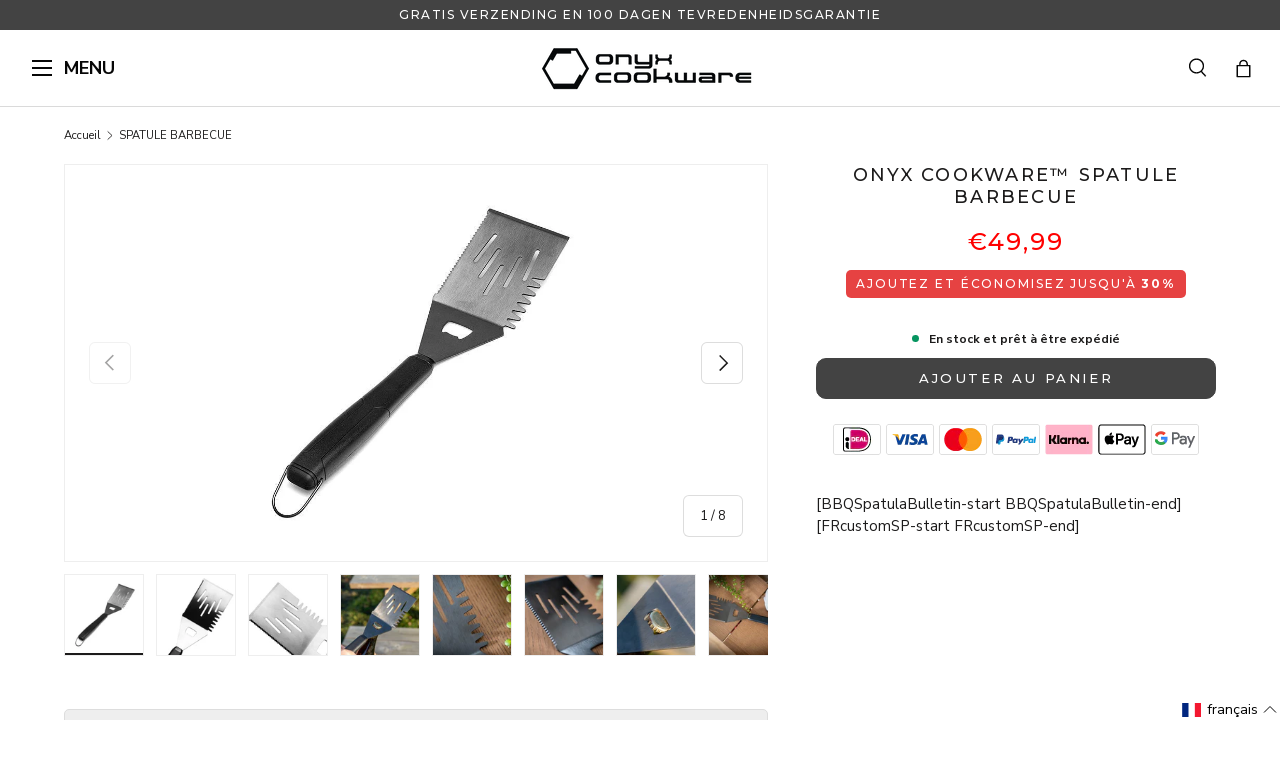

--- FILE ---
content_type: text/html; charset=utf-8
request_url: https://onyxcookware.be/fr/products/onyx-cookware-barbecuespatel
body_size: 49217
content:
<!doctype html>
<html class="no-js" lang="fr" dir="ltr">
<head><meta charset="utf-8">
<meta name="viewport" content="width=device-width,initial-scale=1">
<title>BARBECUESPATEL &ndash; ONYXCOOKWARE BE</title><link rel="canonical" href="https://onyxcookware.be/fr/products/onyx-cookware-barbecuespatel"><link rel="icon" href="//onyxcookware.be/cdn/shop/files/onyx-cookware-fav-icon.png?crop=center&height=48&v=1665746314&width=48" type="image/png">
  <link rel="apple-touch-icon" href="//onyxcookware.be/cdn/shop/files/onyx-cookware-fav-icon.png?crop=center&height=180&v=1665746314&width=180"><meta name="description" content="SPATULE BARBECUE"><meta property="og:site_name" content="ONYXCOOKWARE BE">
<meta property="og:url" content="https://onyxcookware.be/fr/products/onyx-cookware-barbecuespatel">
<meta property="og:title" content="BARBECUESPATEL">
<meta property="og:type" content="product">
<meta property="og:description" content="SPATULE BARBECUE"><meta property="og:image" content="http://onyxcookware.be/cdn/shop/files/bbq-spatula-imagewheel-1_98531f5f-3015-4df0-8266-b6cf7b9a41ed.jpg?crop=center&height=1200&v=1768834739&width=1200">
  <meta property="og:image:secure_url" content="https://onyxcookware.be/cdn/shop/files/bbq-spatula-imagewheel-1_98531f5f-3015-4df0-8266-b6cf7b9a41ed.jpg?crop=center&height=1200&v=1768834739&width=1200">
  <meta property="og:image:width" content="1024">
  <meta property="og:image:height" content="768"><meta property="og:price:amount" content="49,99">
  <meta property="og:price:currency" content="EUR"><meta name="twitter:card" content="summary_large_image">
<meta name="twitter:title" content="BARBECUESPATEL">
<meta name="twitter:description" content="SPATULE BARBECUE">
<link rel="preload" href="//onyxcookware.be/cdn/shop/t/46/assets/main.css?v=70918885676503782811768480875" as="style"><style data-shopify>
@font-face {
  font-family: "Nunito Sans";
  font-weight: 400;
  font-style: normal;
  font-display: swap;
  src: url("//onyxcookware.be/cdn/fonts/nunito_sans/nunitosans_n4.0276fe080df0ca4e6a22d9cb55aed3ed5ba6b1da.woff2") format("woff2"),
       url("//onyxcookware.be/cdn/fonts/nunito_sans/nunitosans_n4.b4964bee2f5e7fd9c3826447e73afe2baad607b7.woff") format("woff");
}
@font-face {
  font-family: "Nunito Sans";
  font-weight: 700;
  font-style: normal;
  font-display: swap;
  src: url("//onyxcookware.be/cdn/fonts/nunito_sans/nunitosans_n7.25d963ed46da26098ebeab731e90d8802d989fa5.woff2") format("woff2"),
       url("//onyxcookware.be/cdn/fonts/nunito_sans/nunitosans_n7.d32e3219b3d2ec82285d3027bd673efc61a996c8.woff") format("woff");
}
@font-face {
  font-family: "Nunito Sans";
  font-weight: 400;
  font-style: italic;
  font-display: swap;
  src: url("//onyxcookware.be/cdn/fonts/nunito_sans/nunitosans_i4.6e408730afac1484cf297c30b0e67c86d17fc586.woff2") format("woff2"),
       url("//onyxcookware.be/cdn/fonts/nunito_sans/nunitosans_i4.c9b6dcbfa43622b39a5990002775a8381942ae38.woff") format("woff");
}
@font-face {
  font-family: "Nunito Sans";
  font-weight: 700;
  font-style: italic;
  font-display: swap;
  src: url("//onyxcookware.be/cdn/fonts/nunito_sans/nunitosans_i7.8c1124729eec046a321e2424b2acf328c2c12139.woff2") format("woff2"),
       url("//onyxcookware.be/cdn/fonts/nunito_sans/nunitosans_i7.af4cda04357273e0996d21184432bcb14651a64d.woff") format("woff");
}
@font-face {
  font-family: "DM Sans";
  font-weight: 700;
  font-style: normal;
  font-display: swap;
  src: url("//onyxcookware.be/cdn/fonts/dm_sans/dmsans_n7.97e21d81502002291ea1de8aefb79170c6946ce5.woff2") format("woff2"),
       url("//onyxcookware.be/cdn/fonts/dm_sans/dmsans_n7.af5c214f5116410ca1d53a2090665620e78e2e1b.woff") format("woff");
}
@font-face {
  font-family: "DM Sans";
  font-weight: 700;
  font-style: normal;
  font-display: swap;
  src: url("//onyxcookware.be/cdn/fonts/dm_sans/dmsans_n7.97e21d81502002291ea1de8aefb79170c6946ce5.woff2") format("woff2"),
       url("//onyxcookware.be/cdn/fonts/dm_sans/dmsans_n7.af5c214f5116410ca1d53a2090665620e78e2e1b.woff") format("woff");
}
:root {
      --bg-color: 255 255 255 / 1.0;
      --bg-color-og: 255 255 255 / 1.0;
      --heading-color: 28 27 27;
      --text-color: 28 27 27;
      --text-color-og: 28 27 27;
      --scrollbar-color: 28 27 27;
      --link-color: 83 161 201;
      --link-color-og: 83 161 201;
      --star-color: 255 159 28;--swatch-border-color-default: 210 209 209;
        --swatch-border-color-active: 142 141 141;
        --swatch-card-size: 24px;
        --swatch-variant-picker-size: 64px;--color-scheme-1-bg: 244 244 244 / 1.0;
      --color-scheme-1-grad: linear-gradient(180deg, rgba(244, 244, 244, 1), rgba(244, 244, 244, 1) 100%);
      --color-scheme-1-heading: 42 43 42;
      --color-scheme-1-text: 42 43 42;
      --color-scheme-1-btn-bg: 255 88 13;
      --color-scheme-1-btn-text: 255 255 255;
      --color-scheme-1-btn-bg-hover: 255 124 64;--color-scheme-2-bg: 42 43 42 / 1.0;
      --color-scheme-2-grad: linear-gradient(225deg, rgba(51, 59, 67, 0.88) 8%, rgba(41, 47, 54, 1) 56%, rgba(20, 20, 20, 1) 92%);
      --color-scheme-2-heading: 255 88 13;
      --color-scheme-2-text: 255 255 255;
      --color-scheme-2-btn-bg: 255 88 13;
      --color-scheme-2-btn-text: 255 255 255;
      --color-scheme-2-btn-bg-hover: 255 124 64;--color-scheme-3-bg: 255 88 13 / 1.0;
      --color-scheme-3-grad: linear-gradient(46deg, rgba(234, 73, 0, 1) 8%, rgba(234, 73, 0, 1) 32%, rgba(255, 88, 13, 0.88) 92%);
      --color-scheme-3-heading: 255 255 255;
      --color-scheme-3-text: 255 255 255;
      --color-scheme-3-btn-bg: 42 43 42;
      --color-scheme-3-btn-text: 255 255 255;
      --color-scheme-3-btn-bg-hover: 82 83 82;

      --drawer-bg-color: 255 255 255 / 1.0;
      --drawer-text-color: 42 43 42;

      --panel-bg-color: 244 244 244 / 1.0;
      --panel-heading-color: 42 43 42;
      --panel-text-color: 42 43 42;

      --in-stock-text-color: 44 126 63;
      --low-stock-text-color: 210 134 26;
      --very-low-stock-text-color: 180 12 28;
      --no-stock-text-color: 119 119 119;
      --no-stock-backordered-text-color: 119 119 119;

      --error-bg-color: 252 237 238;
      --error-text-color: 180 12 28;
      --success-bg-color: 232 246 234;
      --success-text-color: 44 126 63;
      --info-bg-color: 228 237 250;
      --info-text-color: 26 102 210;

      /* --heading-font-family: "DM Sans", sans-serif; */
      --heading-font-family: 'Montserrat', sans-serif;
      --heading-font-style: normal;
      --heading-font-weight: 700;
      --heading-scale-start: 2;

      --navigation-font-family: "DM Sans", sans-serif;
      --navigation-font-style: normal;
      --navigation-font-weight: 700;--heading-text-transform: none;
--subheading-text-transform: none;
      --body-font-family: "Nunito Sans", sans-serif;
      --body-font-style: normal;
      --body-font-weight: 400;
      --body-font-size: 15;

      --section-gap: 48;
      --heading-gap: calc(8 * var(--space-unit));--grid-column-gap: 20px;--btn-bg-color: 67 67 67;
      --btn-bg-hover-color: 103 103 103;
      --btn-text-color: 255 255 255;
      --btn-bg-color-og: 67 67 67;
      --btn-text-color-og: 255 255 255;
      --btn-alt-bg-color: 255 255 255;
      --btn-alt-bg-alpha: 1.0;
      --btn-alt-text-color: 67 67 67;
      --btn-border-width: 1px;
      --btn-padding-y: 12px;

      
      --btn-border-radius: 6px;
      

      --btn-lg-border-radius: 50%;
      --btn-icon-border-radius: 50%;
      --input-with-btn-inner-radius: var(--btn-border-radius);

      --input-bg-color: 255 255 255 / 1.0;
      --input-text-color: 28 27 27;
      --input-border-width: 1px;
      --input-border-radius: 5px;
      --textarea-border-radius: 5px;
      --input-border-radius: 6px;
      --input-bg-color-diff-3: #f7f7f7;
      --input-bg-color-diff-6: #f0f0f0;

      --modal-border-radius: 16px;
      --modal-overlay-color: 0 0 0;
      --modal-overlay-opacity: 0.4;
      --drawer-border-radius: 16px;
      --overlay-border-radius: 0px;

      --custom-label-bg-color: 194 174 102 / 1.0;
      --custom-label-text-color: 255 255 255 / 1.0;--new-label-bg-color: 63 63 63 / 1.0;
      --new-label-text-color: 255 255 255 / 1.0;--bestseller-label-bg-color: 63 63 63 / 1.0;
      --bestseller-label-text-color: ;--preorder-label-bg-color: 0 166 237 / 1.0;
      --preorder-label-text-color: 255 255 255 / 1.0;

      --collection-label-color: 0 126 18 / 1.0;

      --page-width: 1260px;
      --gutter-sm: 20px;
      --gutter-md: 32px;
      --gutter-lg: 64px;

      --payment-terms-bg-color: #ffffff;

      --coll-card-bg-color: #F9F9F9;
      --coll-card-border-color: #f2f2f2;

      --card-highlight-bg-color: #F9F9F9;
      --card-highlight-text-color: 85 85 85;
      --card-highlight-border-color: #E1E1E1;
        
          --aos-animate-duration: 1s;
        

        
          --aos-min-width: 0;
        
      

      --reading-width: 48em;
    }

    @media (max-width: 769px) {
      :root {
        --reading-width: 36em;
      }
    }
  </style><link rel="stylesheet" href="//onyxcookware.be/cdn/shop/t/46/assets/main.css?v=70918885676503782811768480875">
  <script src="//onyxcookware.be/cdn/shop/t/46/assets/main.js?v=139065509972934708591768480875" defer="defer"></script><link rel="preload" href="//onyxcookware.be/cdn/fonts/nunito_sans/nunitosans_n4.0276fe080df0ca4e6a22d9cb55aed3ed5ba6b1da.woff2" as="font" type="font/woff2" crossorigin fetchpriority="high"><link rel="preload" href="//onyxcookware.be/cdn/fonts/dm_sans/dmsans_n7.97e21d81502002291ea1de8aefb79170c6946ce5.woff2" as="font" type="font/woff2" crossorigin fetchpriority="high"><link rel="preconnect" href="https://fonts.googleapis.com">
  <link rel="preconnect" href="https://fonts.gstatic.com" crossorigin>
  <link href="https://fonts.googleapis.com/css2?family=Montserrat:wght@400;500;700&display=swap" rel="stylesheet"><script>window.performance && window.performance.mark && window.performance.mark('shopify.content_for_header.start');</script><meta id="shopify-digital-wallet" name="shopify-digital-wallet" content="/57193267377/digital_wallets/dialog">
<meta name="shopify-checkout-api-token" content="465de12ae2a08f892c32cf946e21f30c">
<meta id="in-context-paypal-metadata" data-shop-id="57193267377" data-venmo-supported="false" data-environment="production" data-locale="fr_FR" data-paypal-v4="true" data-currency="EUR">
<link rel="alternate" hreflang="x-default" href="https://onyxcookware.be/products/onyx-cookware-barbecuespatel">
<link rel="alternate" hreflang="nl-BE" href="https://onyxcookware.be/products/onyx-cookware-barbecuespatel">
<link rel="alternate" hreflang="fr-BE" href="https://onyxcookware.be/fr/products/onyx-cookware-barbecuespatel">
<link rel="alternate" type="application/json+oembed" href="https://onyxcookware.be/fr/products/onyx-cookware-barbecuespatel.oembed">
<script async="async" src="/checkouts/internal/preloads.js?locale=fr-BE"></script>
<script id="shopify-features" type="application/json">{"accessToken":"465de12ae2a08f892c32cf946e21f30c","betas":["rich-media-storefront-analytics"],"domain":"onyxcookware.be","predictiveSearch":true,"shopId":57193267377,"locale":"fr"}</script>
<script>var Shopify = Shopify || {};
Shopify.shop = "onyxcookware-be.myshopify.com";
Shopify.locale = "fr";
Shopify.currency = {"active":"EUR","rate":"1.0"};
Shopify.country = "BE";
Shopify.theme = {"name":"PRISTEST ZERO\/HYBRID - JAN 26","id":187232125254,"schema_name":"Enterprise","schema_version":"2.0.0","theme_store_id":null,"role":"main"};
Shopify.theme.handle = "null";
Shopify.theme.style = {"id":null,"handle":null};
Shopify.cdnHost = "onyxcookware.be/cdn";
Shopify.routes = Shopify.routes || {};
Shopify.routes.root = "/fr/";</script>
<script type="module">!function(o){(o.Shopify=o.Shopify||{}).modules=!0}(window);</script>
<script>!function(o){function n(){var o=[];function n(){o.push(Array.prototype.slice.apply(arguments))}return n.q=o,n}var t=o.Shopify=o.Shopify||{};t.loadFeatures=n(),t.autoloadFeatures=n()}(window);</script>
<script id="shop-js-analytics" type="application/json">{"pageType":"product"}</script>
<script defer="defer" async type="module" src="//onyxcookware.be/cdn/shopifycloud/shop-js/modules/v2/client.init-shop-cart-sync_BcDpqI9l.fr.esm.js"></script>
<script defer="defer" async type="module" src="//onyxcookware.be/cdn/shopifycloud/shop-js/modules/v2/chunk.common_a1Rf5Dlz.esm.js"></script>
<script defer="defer" async type="module" src="//onyxcookware.be/cdn/shopifycloud/shop-js/modules/v2/chunk.modal_Djra7sW9.esm.js"></script>
<script type="module">
  await import("//onyxcookware.be/cdn/shopifycloud/shop-js/modules/v2/client.init-shop-cart-sync_BcDpqI9l.fr.esm.js");
await import("//onyxcookware.be/cdn/shopifycloud/shop-js/modules/v2/chunk.common_a1Rf5Dlz.esm.js");
await import("//onyxcookware.be/cdn/shopifycloud/shop-js/modules/v2/chunk.modal_Djra7sW9.esm.js");

  window.Shopify.SignInWithShop?.initShopCartSync?.({"fedCMEnabled":true,"windoidEnabled":true});

</script>
<script>(function() {
  var isLoaded = false;
  function asyncLoad() {
    if (isLoaded) return;
    isLoaded = true;
    var urls = ["https:\/\/intg.snapchat.com\/shopify\/shopify-scevent-init.js?id=2bb27d21-b55f-44a2-9841-9e210cad981f\u0026shop=onyxcookware-be.myshopify.com"];
    for (var i = 0; i < urls.length; i++) {
      var s = document.createElement('script');
      s.type = 'text/javascript';
      s.async = true;
      s.src = urls[i];
      var x = document.getElementsByTagName('script')[0];
      x.parentNode.insertBefore(s, x);
    }
  };
  if(window.attachEvent) {
    window.attachEvent('onload', asyncLoad);
  } else {
    window.addEventListener('load', asyncLoad, false);
  }
})();</script>
<script id="__st">var __st={"a":57193267377,"offset":3600,"reqid":"f7985f29-ed29-498f-bd6d-acdaa65f391f-1769202961","pageurl":"onyxcookware.be\/fr\/products\/onyx-cookware-barbecuespatel","u":"73717c737edf","p":"product","rtyp":"product","rid":7435127685297};</script>
<script>window.ShopifyPaypalV4VisibilityTracking = true;</script>
<script id="captcha-bootstrap">!function(){'use strict';const t='contact',e='account',n='new_comment',o=[[t,t],['blogs',n],['comments',n],[t,'customer']],c=[[e,'customer_login'],[e,'guest_login'],[e,'recover_customer_password'],[e,'create_customer']],r=t=>t.map((([t,e])=>`form[action*='/${t}']:not([data-nocaptcha='true']) input[name='form_type'][value='${e}']`)).join(','),a=t=>()=>t?[...document.querySelectorAll(t)].map((t=>t.form)):[];function s(){const t=[...o],e=r(t);return a(e)}const i='password',u='form_key',d=['recaptcha-v3-token','g-recaptcha-response','h-captcha-response',i],f=()=>{try{return window.sessionStorage}catch{return}},m='__shopify_v',_=t=>t.elements[u];function p(t,e,n=!1){try{const o=window.sessionStorage,c=JSON.parse(o.getItem(e)),{data:r}=function(t){const{data:e,action:n}=t;return t[m]||n?{data:e,action:n}:{data:t,action:n}}(c);for(const[e,n]of Object.entries(r))t.elements[e]&&(t.elements[e].value=n);n&&o.removeItem(e)}catch(o){console.error('form repopulation failed',{error:o})}}const l='form_type',E='cptcha';function T(t){t.dataset[E]=!0}const w=window,h=w.document,L='Shopify',v='ce_forms',y='captcha';let A=!1;((t,e)=>{const n=(g='f06e6c50-85a8-45c8-87d0-21a2b65856fe',I='https://cdn.shopify.com/shopifycloud/storefront-forms-hcaptcha/ce_storefront_forms_captcha_hcaptcha.v1.5.2.iife.js',D={infoText:'Protégé par hCaptcha',privacyText:'Confidentialité',termsText:'Conditions'},(t,e,n)=>{const o=w[L][v],c=o.bindForm;if(c)return c(t,g,e,D).then(n);var r;o.q.push([[t,g,e,D],n]),r=I,A||(h.body.append(Object.assign(h.createElement('script'),{id:'captcha-provider',async:!0,src:r})),A=!0)});var g,I,D;w[L]=w[L]||{},w[L][v]=w[L][v]||{},w[L][v].q=[],w[L][y]=w[L][y]||{},w[L][y].protect=function(t,e){n(t,void 0,e),T(t)},Object.freeze(w[L][y]),function(t,e,n,w,h,L){const[v,y,A,g]=function(t,e,n){const i=e?o:[],u=t?c:[],d=[...i,...u],f=r(d),m=r(i),_=r(d.filter((([t,e])=>n.includes(e))));return[a(f),a(m),a(_),s()]}(w,h,L),I=t=>{const e=t.target;return e instanceof HTMLFormElement?e:e&&e.form},D=t=>v().includes(t);t.addEventListener('submit',(t=>{const e=I(t);if(!e)return;const n=D(e)&&!e.dataset.hcaptchaBound&&!e.dataset.recaptchaBound,o=_(e),c=g().includes(e)&&(!o||!o.value);(n||c)&&t.preventDefault(),c&&!n&&(function(t){try{if(!f())return;!function(t){const e=f();if(!e)return;const n=_(t);if(!n)return;const o=n.value;o&&e.removeItem(o)}(t);const e=Array.from(Array(32),(()=>Math.random().toString(36)[2])).join('');!function(t,e){_(t)||t.append(Object.assign(document.createElement('input'),{type:'hidden',name:u})),t.elements[u].value=e}(t,e),function(t,e){const n=f();if(!n)return;const o=[...t.querySelectorAll(`input[type='${i}']`)].map((({name:t})=>t)),c=[...d,...o],r={};for(const[a,s]of new FormData(t).entries())c.includes(a)||(r[a]=s);n.setItem(e,JSON.stringify({[m]:1,action:t.action,data:r}))}(t,e)}catch(e){console.error('failed to persist form',e)}}(e),e.submit())}));const S=(t,e)=>{t&&!t.dataset[E]&&(n(t,e.some((e=>e===t))),T(t))};for(const o of['focusin','change'])t.addEventListener(o,(t=>{const e=I(t);D(e)&&S(e,y())}));const B=e.get('form_key'),M=e.get(l),P=B&&M;t.addEventListener('DOMContentLoaded',(()=>{const t=y();if(P)for(const e of t)e.elements[l].value===M&&p(e,B);[...new Set([...A(),...v().filter((t=>'true'===t.dataset.shopifyCaptcha))])].forEach((e=>S(e,t)))}))}(h,new URLSearchParams(w.location.search),n,t,e,['guest_login'])})(!0,!0)}();</script>
<script integrity="sha256-4kQ18oKyAcykRKYeNunJcIwy7WH5gtpwJnB7kiuLZ1E=" data-source-attribution="shopify.loadfeatures" defer="defer" src="//onyxcookware.be/cdn/shopifycloud/storefront/assets/storefront/load_feature-a0a9edcb.js" crossorigin="anonymous"></script>
<script data-source-attribution="shopify.dynamic_checkout.dynamic.init">var Shopify=Shopify||{};Shopify.PaymentButton=Shopify.PaymentButton||{isStorefrontPortableWallets:!0,init:function(){window.Shopify.PaymentButton.init=function(){};var t=document.createElement("script");t.src="https://onyxcookware.be/cdn/shopifycloud/portable-wallets/latest/portable-wallets.fr.js",t.type="module",document.head.appendChild(t)}};
</script>
<script data-source-attribution="shopify.dynamic_checkout.buyer_consent">
  function portableWalletsHideBuyerConsent(e){var t=document.getElementById("shopify-buyer-consent"),n=document.getElementById("shopify-subscription-policy-button");t&&n&&(t.classList.add("hidden"),t.setAttribute("aria-hidden","true"),n.removeEventListener("click",e))}function portableWalletsShowBuyerConsent(e){var t=document.getElementById("shopify-buyer-consent"),n=document.getElementById("shopify-subscription-policy-button");t&&n&&(t.classList.remove("hidden"),t.removeAttribute("aria-hidden"),n.addEventListener("click",e))}window.Shopify?.PaymentButton&&(window.Shopify.PaymentButton.hideBuyerConsent=portableWalletsHideBuyerConsent,window.Shopify.PaymentButton.showBuyerConsent=portableWalletsShowBuyerConsent);
</script>
<script data-source-attribution="shopify.dynamic_checkout.cart.bootstrap">document.addEventListener("DOMContentLoaded",(function(){function t(){return document.querySelector("shopify-accelerated-checkout-cart, shopify-accelerated-checkout")}if(t())Shopify.PaymentButton.init();else{new MutationObserver((function(e,n){t()&&(Shopify.PaymentButton.init(),n.disconnect())})).observe(document.body,{childList:!0,subtree:!0})}}));
</script>
<link id="shopify-accelerated-checkout-styles" rel="stylesheet" media="screen" href="https://onyxcookware.be/cdn/shopifycloud/portable-wallets/latest/accelerated-checkout-backwards-compat.css" crossorigin="anonymous">
<style id="shopify-accelerated-checkout-cart">
        #shopify-buyer-consent {
  margin-top: 1em;
  display: inline-block;
  width: 100%;
}

#shopify-buyer-consent.hidden {
  display: none;
}

#shopify-subscription-policy-button {
  background: none;
  border: none;
  padding: 0;
  text-decoration: underline;
  font-size: inherit;
  cursor: pointer;
}

#shopify-subscription-policy-button::before {
  box-shadow: none;
}

      </style>
<script id="sections-script" data-sections="header,footer" defer="defer" src="//onyxcookware.be/cdn/shop/t/46/compiled_assets/scripts.js?v=28804"></script>
<script>window.performance && window.performance.mark && window.performance.mark('shopify.content_for_header.end');</script>

    <script src="//onyxcookware.be/cdn/shop/t/46/assets/animate-on-scroll.js?v=15249566486942820451768480875" defer="defer"></script>
    <link rel="stylesheet" href="//onyxcookware.be/cdn/shop/t/46/assets/animate-on-scroll.css?v=116194678796051782541768480875">
  

  <link rel="stylesheet" href="//onyxcookware.be/cdn/shop/t/46/assets/flickity.min.css?v=12404722746677358661768480875">
  <script src="//onyxcookware.be/cdn/shop/t/46/assets/flickity.pkgd.min.js?v=114460508543641870001768480875" defer="defer"></script>

  <link rel="stylesheet" href="//onyxcookware.be/cdn/shop/t/46/assets/dtails.css?v=147372237331198072211768480875">
  <script src="//onyxcookware.be/cdn/shop/t/46/assets/dtails.js?v=175143405591977759901768480875" defer="defer"></script>

  <link rel="stylesheet" href="//onyxcookware.be/cdn/shop/t/46/assets/raasdal.css?v=154742422398657241531768480875">
  <script src="//onyxcookware.be/cdn/shop/t/46/assets/raasdal.js?v=111603181540343972631768480875" defer="defer"></script><style data-shopify>.pdo-gift-products {
      background-color: #eeeeee;
      border-color: #069560;
    }
    .product-labels .free-gifts-badge span {
      background-color: #069560;
      color: #ffffff;
    }
    .pdo-gift-products .items .item .custom-price .main-price {
      color: #069560;
    }</style><script>document.documentElement.className = document.documentElement.className.replace('no-js', 'js');</script><!-- CC Custom Head Start --><script>
(function (w, d, s) {
  if (w._dixa_) return;
  w._dixa_ = {
    invoke: function (m, a) {
      w._dixa_.pendingCalls = w._dixa_.pendingCalls || [];
      w._dixa_.pendingCalls.push([m, a]);
    },
    addListener: function (event, listener) {
      w._dixa_.pendingAddListenerCalls = w._dixa_.pendingAddListenerCalls || [];
      w._dixa_.pendingAddListenerCalls.push([event, listener]);
    },
  };
  s = d.createElement('script');
  s.type = 'text/javascript';
  s.setAttribute('charset', 'utf-8');
  s.async = true;
  s.src = 'https://messenger.dixa.io/bootstrap.js';
  var before = d.getElementsByTagName('script')[0];
  before.parentNode.insertBefore(s, before);
})(window, document);
 
_dixa_.invoke('init', {
  messengerToken: '7fbf75ce2fc7448a954a142aebd116a5',
  language: 'nl',
  position: 'bottomRight',
  showWidgetCloseButton: true,
});
</script><!-- CC Custom Head End --><!-- Dixabot -->
  <script>
  (function (w, d, s) {
    if (w._dixa_) return;
    w._dixa_ = {
      invoke: function (m, a) {
        w._dixa_.pendingCalls = w._dixa_.pendingCalls || [];
        w._dixa_.pendingCalls.push([m, a]);
      },
      addListener: function (event, listener) {
        w._dixa_.pendingAddListenerCalls = w._dixa_.pendingAddListenerCalls || [];
        w._dixa_.pendingAddListenerCalls.push([event, listener]);
      },
    };
    s = d.createElement('script');
    s.type = 'text/javascript';
    s.setAttribute('charset', 'utf-8');
    s.async = true;
    s.src = 'https://messenger.dixa.io/bootstrap.js';
    var before = d.getElementsByTagName('script')[0];
    before.parentNode.insertBefore(s, before);
  })(window, document);
  
  _dixa_.invoke('init', {
    messengerToken: 'f1bfec7ee4c64a7ebd3c173d358b2d2d',
    language: 'da',
    position: 'bottomRight',
    showWidgetCloseButton: true,
  
  });
  </script>
  
  
    <style>
      .dixa-messenger-namespace {
        display: none !important;
      }
    </style>
  
<!-- end Dixabot -->

  <script>
window.dataLayer = window.dataLayer || [];
function gtag() { dataLayer.push(arguments); }
gtag('consent', 'default', {
'ad_user_data': 'denied',
'ad_personalization': 'denied',
'ad_storage': 'denied',
'analytics_storage': 'denied',
'wait_for_update': 15000,
});
</script>



<script>
  const addCookieInformationConsentScript = () => {
    const consentScript = document.createElement('script');
    consentScript.setAttribute('src', 'https://policy.app.cookieinformation.com/uc.js');
    consentScript.setAttribute('data-culture', 'fr');
    consentScript.id = 'CookieConsent';
    document.head.appendChild(consentScript);
  };
  const setupListenerForConsentGathering = () => {
    window.addEventListener('CookieInformationConsentGiven', () => {
      let consentSignals = {};
      let consentCookieReady = false;
      let customerPrivacyAPIReady = false;
      const checkAndSetTrackingConsent = () => {
        if (consentCookieReady && customerPrivacyAPIReady && Object.keys(consentSignals).length > 0) {
          window.Shopify.customerPrivacy.setTrackingConsent(
            {
              analytics: consentSignals['cookie_cat_statistic'] || false,
              marketing: consentSignals['cookie_cat_marketing'] || false,
              preferences: consentSignals['cookie_cat_functional'] || false,
              sale_of_data: consentSignals['cookie_cat_marketing'] || false,
            },
            () => console.log('Cookie Information: consent gathered')
          );
        }
      };
      if (window.CookieInformation) {
        const consentCookie = window.CookieInformation._getCookieValue('CookieInformationConsent');
        if (consentCookie) {
          const consent = JSON.parse(consentCookie);
          if (consent) {
            consentSignals = consent.consents_approved || [];
            consentSignals = consentSignals.reduce((acc, curr) => {
              acc[curr] = true;
              return acc;
            }, {});
            consentCookieReady = true;
            checkAndSetTrackingConsent();
          }
        }
      }
      const customerPrivacyAPIInterval = setInterval(() => {
        if (window.Shopify.customerPrivacy) {
          clearInterval(customerPrivacyAPIInterval);
          customerPrivacyAPIReady = true;
          checkAndSetTrackingConsent();
        }
      }, 100);
    });
  };
  window.Shopify.loadFeatures(
    [
      {
        name: 'consent-tracking-api',
        version: '0.1',
      },
    ],
    (error) => {
      if (error) {
        throw error;
      }
      setupListenerForConsentGathering();
      addCookieInformationConsentScript();
    }
  );
</script>

<!-- BEGIN app block: shopify://apps/stape-conversion-tracking/blocks/gtm/7e13c847-7971-409d-8fe0-29ec14d5f048 --><script>
  window.lsData = {};
  window.dataLayer = window.dataLayer || [];
  window.addEventListener("message", (event) => {
    if (event.data?.event) {
      window.dataLayer.push(event.data);
    }
  });
  window.dataShopStape = {
    shop: "onyxcookware.be",
    shopId: "57193267377",
  }
</script>

<!-- END app block --><!-- BEGIN app block: shopify://apps/judge-me-reviews/blocks/judgeme_core/61ccd3b1-a9f2-4160-9fe9-4fec8413e5d8 --><!-- Start of Judge.me Core -->






<link rel="dns-prefetch" href="https://cdnwidget.judge.me">
<link rel="dns-prefetch" href="https://cdn.judge.me">
<link rel="dns-prefetch" href="https://cdn1.judge.me">
<link rel="dns-prefetch" href="https://api.judge.me">

<script data-cfasync='false' class='jdgm-settings-script'>window.jdgmSettings={"pagination":5,"disable_web_reviews":false,"badge_no_review_text":"Aucun avis","badge_n_reviews_text":"{{ n }} avis","badge_star_color":"#FFE605","hide_badge_preview_if_no_reviews":true,"badge_hide_text":false,"enforce_center_preview_badge":false,"widget_title":"Avis Clients","widget_open_form_text":"Écrire un avis","widget_close_form_text":"Annuler l'avis","widget_refresh_page_text":"Actualiser la page","widget_summary_text":"Basé sur {{ number_of_reviews }} avis","widget_no_review_text":"Soyez le premier à écrire un avis","widget_name_field_text":"Nom d'affichage","widget_verified_name_field_text":"Nom vérifié (public)","widget_name_placeholder_text":"Nom d'affichage","widget_required_field_error_text":"Ce champ est obligatoire.","widget_email_field_text":"Adresse email","widget_verified_email_field_text":"Email vérifié (privé, ne peut pas être modifié)","widget_email_placeholder_text":"Votre adresse email","widget_email_field_error_text":"Veuillez entrer une adresse email valide.","widget_rating_field_text":"Évaluation","widget_review_title_field_text":"Titre de l'avis","widget_review_title_placeholder_text":"Donnez un titre à votre avis","widget_review_body_field_text":"Contenu de l'avis","widget_review_body_placeholder_text":"Commencez à écrire ici...","widget_pictures_field_text":"Photo/Vidéo (facultatif)","widget_submit_review_text":"Soumettre l'avis","widget_submit_verified_review_text":"Soumettre un avis vérifié","widget_submit_success_msg_with_auto_publish":"Merci ! Veuillez actualiser la page dans quelques instants pour voir votre avis. Vous pouvez supprimer ou modifier votre avis en vous connectant à \u003ca href='https://judge.me/login' target='_blank' rel='nofollow noopener'\u003eJudge.me\u003c/a\u003e","widget_submit_success_msg_no_auto_publish":"Merci ! Votre avis sera publié dès qu'il sera approuvé par l'administrateur de la boutique. Vous pouvez supprimer ou modifier votre avis en vous connectant à \u003ca href='https://judge.me/login' target='_blank' rel='nofollow noopener'\u003eJudge.me\u003c/a\u003e","widget_show_default_reviews_out_of_total_text":"Affichage de {{ n_reviews_shown }} sur {{ n_reviews }} avis.","widget_show_all_link_text":"Tout afficher","widget_show_less_link_text":"Afficher moins","widget_author_said_text":"{{ reviewer_name }} a dit :","widget_days_text":"il y a {{ n }} jour/jours","widget_weeks_text":"il y a {{ n }} semaine/semaines","widget_months_text":"il y a {{ n }} mois","widget_years_text":"il y a {{ n }} an/ans","widget_yesterday_text":"Hier","widget_today_text":"Aujourd'hui","widget_replied_text":"\u003e\u003e {{ shop_name }} a répondu :","widget_read_more_text":"Lire plus","widget_reviewer_name_as_initial":"","widget_rating_filter_color":"#fbcd0a","widget_rating_filter_see_all_text":"Voir tous les avis","widget_sorting_most_recent_text":"Plus récents","widget_sorting_highest_rating_text":"Meilleures notes","widget_sorting_lowest_rating_text":"Notes les plus basses","widget_sorting_with_pictures_text":"Uniquement les photos","widget_sorting_most_helpful_text":"Plus utiles","widget_open_question_form_text":"Poser une question","widget_reviews_subtab_text":"Avis","widget_questions_subtab_text":"Questions","widget_question_label_text":"Question","widget_answer_label_text":"Réponse","widget_question_placeholder_text":"Écrivez votre question ici","widget_submit_question_text":"Soumettre la question","widget_question_submit_success_text":"Merci pour votre question ! Nous vous notifierons dès qu'elle aura une réponse.","widget_star_color":"#FFE605","verified_badge_text":"Vérifié","verified_badge_bg_color":"#434343","verified_badge_text_color":"","verified_badge_placement":"left-of-reviewer-name","widget_review_max_height":3,"widget_hide_border":false,"widget_social_share":false,"widget_thumb":false,"widget_review_location_show":false,"widget_location_format":"","all_reviews_include_out_of_store_products":true,"all_reviews_out_of_store_text":"(hors boutique)","all_reviews_pagination":100,"all_reviews_product_name_prefix_text":"à propos de","enable_review_pictures":false,"enable_question_anwser":false,"widget_theme":"carousel","review_date_format":"dd/mm/yy","default_sort_method":"most-recent","widget_product_reviews_subtab_text":"Avis Produits","widget_shop_reviews_subtab_text":"Avis Boutique","widget_other_products_reviews_text":"Avis pour d'autres produits","widget_store_reviews_subtab_text":"Avis de la boutique","widget_no_store_reviews_text":"Cette boutique n'a pas encore reçu d'avis","widget_web_restriction_product_reviews_text":"Ce produit n'a pas encore reçu d'avis","widget_no_items_text":"Aucun élément trouvé","widget_show_more_text":"Afficher plus","widget_write_a_store_review_text":"Écrire un avis sur la boutique","widget_other_languages_heading":"Avis dans d'autres langues","widget_translate_review_text":"Traduire l'avis en {{ language }}","widget_translating_review_text":"Traduction en cours...","widget_show_original_translation_text":"Afficher l'original ({{ language }})","widget_translate_review_failed_text":"Impossible de traduire cet avis.","widget_translate_review_retry_text":"Réessayer","widget_translate_review_try_again_later_text":"Réessayez plus tard","show_product_url_for_grouped_product":false,"widget_sorting_pictures_first_text":"Photos en premier","show_pictures_on_all_rev_page_mobile":false,"show_pictures_on_all_rev_page_desktop":false,"floating_tab_hide_mobile_install_preference":false,"floating_tab_button_name":"★ Avis","floating_tab_title":"Laissons nos clients parler pour nous","floating_tab_button_color":"","floating_tab_button_background_color":"","floating_tab_url":"","floating_tab_url_enabled":false,"floating_tab_tab_style":"text","all_reviews_text_badge_text":"Les clients nous notent {{ shop.metafields.judgeme.all_reviews_rating | round: 1 }}/5 basé sur {{ shop.metafields.judgeme.all_reviews_count }} avis.","all_reviews_text_badge_text_branded_style":"{{ shop.metafields.judgeme.all_reviews_rating | round: 1 }} sur 5 étoiles basé sur {{ shop.metafields.judgeme.all_reviews_count }} avis","is_all_reviews_text_badge_a_link":false,"show_stars_for_all_reviews_text_badge":false,"all_reviews_text_badge_url":"","all_reviews_text_style":"branded","all_reviews_text_color_style":"judgeme_brand_color","all_reviews_text_color":"#108474","all_reviews_text_show_jm_brand":true,"featured_carousel_show_header":true,"featured_carousel_title":"Laissons nos clients parler pour nous","testimonials_carousel_title":"Les clients nous disent","videos_carousel_title":"Histoire de clients réels","cards_carousel_title":"Les clients nous disent","featured_carousel_count_text":"sur {{ n }} avis","featured_carousel_add_link_to_all_reviews_page":false,"featured_carousel_url":"","featured_carousel_show_images":true,"featured_carousel_autoslide_interval":5,"featured_carousel_arrows_on_the_sides":false,"featured_carousel_height":250,"featured_carousel_width":80,"featured_carousel_image_size":0,"featured_carousel_image_height":250,"featured_carousel_arrow_color":"#eeeeee","verified_count_badge_style":"branded","verified_count_badge_orientation":"horizontal","verified_count_badge_color_style":"judgeme_brand_color","verified_count_badge_color":"#108474","is_verified_count_badge_a_link":false,"verified_count_badge_url":"","verified_count_badge_show_jm_brand":true,"widget_rating_preset_default":5,"widget_first_sub_tab":"product-reviews","widget_show_histogram":false,"widget_histogram_use_custom_color":false,"widget_pagination_use_custom_color":false,"widget_star_use_custom_color":false,"widget_verified_badge_use_custom_color":false,"widget_write_review_use_custom_color":false,"picture_reminder_submit_button":"Télécharger des photos","enable_review_videos":false,"mute_video_by_default":false,"widget_sorting_videos_first_text":"Vidéos en premier","widget_review_pending_text":"En attente","featured_carousel_items_for_large_screen":3,"social_share_options_order":"Facebook,Twitter","remove_microdata_snippet":true,"disable_json_ld":false,"enable_json_ld_products":false,"preview_badge_show_question_text":false,"preview_badge_no_question_text":"Aucune question","preview_badge_n_question_text":"{{ number_of_questions }} question/questions","qa_badge_show_icon":false,"qa_badge_position":"same-row","remove_judgeme_branding":false,"widget_add_search_bar":false,"widget_search_bar_placeholder":"Recherche","widget_sorting_verified_only_text":"Vérifiés uniquement","featured_carousel_theme":"card","featured_carousel_show_rating":true,"featured_carousel_show_title":true,"featured_carousel_show_body":true,"featured_carousel_show_date":false,"featured_carousel_show_reviewer":true,"featured_carousel_show_product":true,"featured_carousel_header_background_color":"#108474","featured_carousel_header_text_color":"#ffffff","featured_carousel_name_product_separator":"reviewed","featured_carousel_full_star_background":"#108474","featured_carousel_empty_star_background":"#dadada","featured_carousel_vertical_theme_background":"#f9fafb","featured_carousel_verified_badge_enable":true,"featured_carousel_verified_badge_color":"#108474","featured_carousel_border_style":"round","featured_carousel_review_line_length_limit":3,"featured_carousel_more_reviews_button_text":"Lire plus d'avis","featured_carousel_view_product_button_text":"Voir le produit","all_reviews_page_load_reviews_on":"scroll","all_reviews_page_load_more_text":"Charger plus d'avis","disable_fb_tab_reviews":false,"enable_ajax_cdn_cache":false,"widget_advanced_speed_features":5,"widget_public_name_text":"affiché publiquement comme","default_reviewer_name":"John Smith","default_reviewer_name_has_non_latin":true,"widget_reviewer_anonymous":"Anonyme","medals_widget_title":"Médailles d'avis Judge.me","medals_widget_background_color":"#f9fafb","medals_widget_position":"footer_all_pages","medals_widget_border_color":"#f9fafb","medals_widget_verified_text_position":"left","medals_widget_use_monochromatic_version":false,"medals_widget_elements_color":"#108474","show_reviewer_avatar":false,"widget_invalid_yt_video_url_error_text":"Pas une URL de vidéo YouTube","widget_max_length_field_error_text":"Veuillez ne pas dépasser {0} caractères.","widget_show_country_flag":false,"widget_show_collected_via_shop_app":true,"widget_verified_by_shop_badge_style":"light","widget_verified_by_shop_text":"Vérifié par la boutique","widget_show_photo_gallery":false,"widget_load_with_code_splitting":true,"widget_ugc_install_preference":false,"widget_ugc_title":"Fait par nous, partagé par vous","widget_ugc_subtitle":"Taguez-nous pour voir votre photo mise en avant sur notre page","widget_ugc_arrows_color":"#ffffff","widget_ugc_primary_button_text":"Acheter maintenant","widget_ugc_primary_button_background_color":"#108474","widget_ugc_primary_button_text_color":"#ffffff","widget_ugc_primary_button_border_width":"0","widget_ugc_primary_button_border_style":"none","widget_ugc_primary_button_border_color":"#108474","widget_ugc_primary_button_border_radius":"25","widget_ugc_secondary_button_text":"Charger plus","widget_ugc_secondary_button_background_color":"#ffffff","widget_ugc_secondary_button_text_color":"#108474","widget_ugc_secondary_button_border_width":"2","widget_ugc_secondary_button_border_style":"solid","widget_ugc_secondary_button_border_color":"#108474","widget_ugc_secondary_button_border_radius":"25","widget_ugc_reviews_button_text":"Voir les avis","widget_ugc_reviews_button_background_color":"#ffffff","widget_ugc_reviews_button_text_color":"#108474","widget_ugc_reviews_button_border_width":"2","widget_ugc_reviews_button_border_style":"solid","widget_ugc_reviews_button_border_color":"#108474","widget_ugc_reviews_button_border_radius":"25","widget_ugc_reviews_button_link_to":"judgeme-reviews-page","widget_ugc_show_post_date":true,"widget_ugc_max_width":"800","widget_rating_metafield_value_type":true,"widget_primary_color":"#434343","widget_enable_secondary_color":false,"widget_secondary_color":"#edf5f5","widget_summary_average_rating_text":"{{ average_rating }} sur 5","widget_media_grid_title":"Photos \u0026 vidéos clients","widget_media_grid_see_more_text":"Voir plus","widget_round_style":true,"widget_show_product_medals":false,"widget_verified_by_judgeme_text":"Vérifié par Judge.me","widget_show_store_medals":true,"widget_verified_by_judgeme_text_in_store_medals":"Vérifié par Judge.me","widget_media_field_exceed_quantity_message":"Désolé, nous ne pouvons accepter que {{ max_media }} pour un avis.","widget_media_field_exceed_limit_message":"{{ file_name }} est trop volumineux, veuillez sélectionner un {{ media_type }} de moins de {{ size_limit }}MB.","widget_review_submitted_text":"Avis soumis !","widget_question_submitted_text":"Question soumise !","widget_close_form_text_question":"Annuler","widget_write_your_answer_here_text":"Écrivez votre réponse ici","widget_enabled_branded_link":true,"widget_show_collected_by_judgeme":false,"widget_reviewer_name_color":"","widget_write_review_text_color":"","widget_write_review_bg_color":"#434343","widget_collected_by_judgeme_text":"collecté par Judge.me","widget_pagination_type":"load_more","widget_load_more_text":"Charger plus","widget_load_more_color":"#108474","widget_full_review_text":"Avis complet","widget_read_more_reviews_text":"Lire plus d'avis","widget_read_questions_text":"Lire les questions","widget_questions_and_answers_text":"Questions \u0026 Réponses","widget_verified_by_text":"Vérifié par","widget_verified_text":"Vérifié","widget_number_of_reviews_text":"{{ number_of_reviews }} avis","widget_back_button_text":"Retour","widget_next_button_text":"Suivant","widget_custom_forms_filter_button":"Filtres","custom_forms_style":"horizontal","widget_show_review_information":false,"how_reviews_are_collected":"Comment les avis sont-ils collectés ?","widget_show_review_keywords":false,"widget_gdpr_statement":"Comment nous utilisons vos données : Nous vous contacterons uniquement à propos de l'avis que vous avez laissé, et seulement si nécessaire. En soumettant votre avis, vous acceptez les \u003ca href='https://judge.me/terms' target='_blank' rel='nofollow noopener'\u003econditions\u003c/a\u003e, la \u003ca href='https://judge.me/privacy' target='_blank' rel='nofollow noopener'\u003epolitique de confidentialité\u003c/a\u003e et les \u003ca href='https://judge.me/content-policy' target='_blank' rel='nofollow noopener'\u003epolitiques de contenu\u003c/a\u003e de Judge.me.","widget_multilingual_sorting_enabled":false,"widget_translate_review_content_enabled":false,"widget_translate_review_content_method":"manual","popup_widget_review_selection":"automatically_with_pictures","popup_widget_round_border_style":true,"popup_widget_show_title":true,"popup_widget_show_body":true,"popup_widget_show_reviewer":false,"popup_widget_show_product":true,"popup_widget_show_pictures":true,"popup_widget_use_review_picture":true,"popup_widget_show_on_home_page":true,"popup_widget_show_on_product_page":true,"popup_widget_show_on_collection_page":true,"popup_widget_show_on_cart_page":true,"popup_widget_position":"bottom_left","popup_widget_first_review_delay":5,"popup_widget_duration":5,"popup_widget_interval":5,"popup_widget_review_count":5,"popup_widget_hide_on_mobile":true,"review_snippet_widget_round_border_style":true,"review_snippet_widget_card_color":"#FFFFFF","review_snippet_widget_slider_arrows_background_color":"#FFFFFF","review_snippet_widget_slider_arrows_color":"#000000","review_snippet_widget_star_color":"#108474","show_product_variant":false,"all_reviews_product_variant_label_text":"Variante : ","widget_show_verified_branding":false,"widget_ai_summary_title":"Les clients disent","widget_ai_summary_disclaimer":"Résumé des avis généré par IA basé sur les avis clients récents","widget_show_ai_summary":false,"widget_show_ai_summary_bg":false,"widget_show_review_title_input":true,"redirect_reviewers_invited_via_email":"external_form","request_store_review_after_product_review":false,"request_review_other_products_in_order":false,"review_form_color_scheme":"default","review_form_corner_style":"square","review_form_star_color":{},"review_form_text_color":"#333333","review_form_background_color":"#ffffff","review_form_field_background_color":"#fafafa","review_form_button_color":{},"review_form_button_text_color":"#ffffff","review_form_modal_overlay_color":"#000000","review_content_screen_title_text":"Comment évalueriez-vous ce produit ?","review_content_introduction_text":"Nous serions ravis que vous partagiez un peu votre expérience.","store_review_form_title_text":"Comment évalueriez-vous cette boutique ?","store_review_form_introduction_text":"Nous serions ravis que vous partagiez un peu votre expérience.","show_review_guidance_text":true,"one_star_review_guidance_text":"Mauvais","five_star_review_guidance_text":"Excellent","customer_information_screen_title_text":"À propos de vous","customer_information_introduction_text":"Veuillez nous en dire plus sur vous.","custom_questions_screen_title_text":"Votre expérience en détail","custom_questions_introduction_text":"Voici quelques questions pour nous aider à mieux comprendre votre expérience.","review_submitted_screen_title_text":"Merci pour votre avis !","review_submitted_screen_thank_you_text":"Nous le traitons et il apparaîtra bientôt dans la boutique.","review_submitted_screen_email_verification_text":"Veuillez confirmer votre email en cliquant sur le lien que nous venons de vous envoyer. Cela nous aide à maintenir des avis authentiques.","review_submitted_request_store_review_text":"Aimeriez-vous partager votre expérience d'achat avec nous ?","review_submitted_review_other_products_text":"Aimeriez-vous évaluer ces produits ?","store_review_screen_title_text":"Voulez-vous partager votre expérience de shopping avec nous ?","store_review_introduction_text":"Nous apprécions votre retour d'expérience et nous l'utilisons pour nous améliorer. Veuillez partager vos pensées ou suggestions.","reviewer_media_screen_title_picture_text":"Partager une photo","reviewer_media_introduction_picture_text":"Téléchargez une photo pour étayer votre avis.","reviewer_media_screen_title_video_text":"Partager une vidéo","reviewer_media_introduction_video_text":"Téléchargez une vidéo pour étayer votre avis.","reviewer_media_screen_title_picture_or_video_text":"Partager une photo ou une vidéo","reviewer_media_introduction_picture_or_video_text":"Téléchargez une photo ou une vidéo pour étayer votre avis.","reviewer_media_youtube_url_text":"Collez votre URL Youtube ici","advanced_settings_next_step_button_text":"Suivant","advanced_settings_close_review_button_text":"Fermer","modal_write_review_flow":true,"write_review_flow_required_text":"Obligatoire","write_review_flow_privacy_message_text":"Nous respectons votre vie privée.","write_review_flow_anonymous_text":"Avis anonyme","write_review_flow_visibility_text":"Ne sera pas visible pour les autres clients.","write_review_flow_multiple_selection_help_text":"Sélectionnez autant que vous le souhaitez","write_review_flow_single_selection_help_text":"Sélectionnez une option","write_review_flow_required_field_error_text":"Ce champ est obligatoire","write_review_flow_invalid_email_error_text":"Veuillez saisir une adresse email valide","write_review_flow_max_length_error_text":"Max. {{ max_length }} caractères.","write_review_flow_media_upload_text":"\u003cb\u003eCliquez pour télécharger\u003c/b\u003e ou glissez-déposez","write_review_flow_gdpr_statement":"Nous vous contacterons uniquement au sujet de votre avis si nécessaire. En soumettant votre avis, vous acceptez nos \u003ca href='https://judge.me/terms' target='_blank' rel='nofollow noopener'\u003econditions d'utilisation\u003c/a\u003e et notre \u003ca href='https://judge.me/privacy' target='_blank' rel='nofollow noopener'\u003epolitique de confidentialité\u003c/a\u003e.","rating_only_reviews_enabled":false,"show_negative_reviews_help_screen":false,"new_review_flow_help_screen_rating_threshold":3,"negative_review_resolution_screen_title_text":"Dites-nous plus","negative_review_resolution_text":"Votre expérience est importante pour nous. S'il y a eu des problèmes avec votre achat, nous sommes là pour vous aider. N'hésitez pas à nous contacter, nous aimerions avoir l'opportunité de corriger les choses.","negative_review_resolution_button_text":"Contactez-nous","negative_review_resolution_proceed_with_review_text":"Laisser un avis","negative_review_resolution_subject":"Problème avec l'achat de {{ shop_name }}.{{ order_name }}","preview_badge_collection_page_install_status":false,"widget_review_custom_css":"","preview_badge_custom_css":"","preview_badge_stars_count":"5-stars","featured_carousel_custom_css":"","floating_tab_custom_css":"","all_reviews_widget_custom_css":"","medals_widget_custom_css":"","verified_badge_custom_css":"","all_reviews_text_custom_css":"","transparency_badges_collected_via_store_invite":false,"transparency_badges_from_another_provider":false,"transparency_badges_collected_from_store_visitor":false,"transparency_badges_collected_by_verified_review_provider":false,"transparency_badges_earned_reward":false,"transparency_badges_collected_via_store_invite_text":"Avis collecté via l'invitation du magasin","transparency_badges_from_another_provider_text":"Avis collecté d'un autre fournisseur","transparency_badges_collected_from_store_visitor_text":"Avis collecté d'un visiteur du magasin","transparency_badges_written_in_google_text":"Avis écrit sur Google","transparency_badges_written_in_etsy_text":"Avis écrit sur Etsy","transparency_badges_written_in_shop_app_text":"Avis écrit sur Shop App","transparency_badges_earned_reward_text":"Avis a gagné une récompense pour une commande future","product_review_widget_per_page":10,"widget_store_review_label_text":"Avis de la boutique","checkout_comment_extension_title_on_product_page":"Customer Comments","checkout_comment_extension_num_latest_comment_show":5,"checkout_comment_extension_format":"name_and_timestamp","checkout_comment_customer_name":"last_initial","checkout_comment_comment_notification":true,"preview_badge_collection_page_install_preference":false,"preview_badge_home_page_install_preference":false,"preview_badge_product_page_install_preference":false,"review_widget_install_preference":"","review_carousel_install_preference":false,"floating_reviews_tab_install_preference":"none","verified_reviews_count_badge_install_preference":false,"all_reviews_text_install_preference":false,"review_widget_best_location":false,"judgeme_medals_install_preference":false,"review_widget_revamp_enabled":false,"review_widget_qna_enabled":false,"review_widget_header_theme":"minimal","review_widget_widget_title_enabled":true,"review_widget_header_text_size":"medium","review_widget_header_text_weight":"regular","review_widget_average_rating_style":"compact","review_widget_bar_chart_enabled":true,"review_widget_bar_chart_type":"numbers","review_widget_bar_chart_style":"standard","review_widget_expanded_media_gallery_enabled":false,"review_widget_reviews_section_theme":"standard","review_widget_image_style":"thumbnails","review_widget_review_image_ratio":"square","review_widget_stars_size":"medium","review_widget_verified_badge":"standard_text","review_widget_review_title_text_size":"medium","review_widget_review_text_size":"medium","review_widget_review_text_length":"medium","review_widget_number_of_columns_desktop":3,"review_widget_carousel_transition_speed":5,"review_widget_custom_questions_answers_display":"always","review_widget_button_text_color":"#FFFFFF","review_widget_text_color":"#000000","review_widget_lighter_text_color":"#7B7B7B","review_widget_corner_styling":"soft","review_widget_review_word_singular":"avis","review_widget_review_word_plural":"avis","review_widget_voting_label":"Utile?","review_widget_shop_reply_label":"Réponse de {{ shop_name }} :","review_widget_filters_title":"Filtres","qna_widget_question_word_singular":"Question","qna_widget_question_word_plural":"Questions","qna_widget_answer_reply_label":"Réponse de {{ answerer_name }} :","qna_content_screen_title_text":"Poser une question sur ce produit","qna_widget_question_required_field_error_text":"Veuillez entrer votre question.","qna_widget_flow_gdpr_statement":"Nous vous contacterons uniquement au sujet de votre question si nécessaire. En soumettant votre question, vous acceptez nos \u003ca href='https://judge.me/terms' target='_blank' rel='nofollow noopener'\u003econditions d'utilisation\u003c/a\u003e et notre \u003ca href='https://judge.me/privacy' target='_blank' rel='nofollow noopener'\u003epolitique de confidentialité\u003c/a\u003e.","qna_widget_question_submitted_text":"Merci pour votre question !","qna_widget_close_form_text_question":"Fermer","qna_widget_question_submit_success_text":"Nous vous enverrons un email lorsque nous répondrons à votre question.","all_reviews_widget_v2025_enabled":false,"all_reviews_widget_v2025_header_theme":"default","all_reviews_widget_v2025_widget_title_enabled":true,"all_reviews_widget_v2025_header_text_size":"medium","all_reviews_widget_v2025_header_text_weight":"regular","all_reviews_widget_v2025_average_rating_style":"compact","all_reviews_widget_v2025_bar_chart_enabled":true,"all_reviews_widget_v2025_bar_chart_type":"numbers","all_reviews_widget_v2025_bar_chart_style":"standard","all_reviews_widget_v2025_expanded_media_gallery_enabled":false,"all_reviews_widget_v2025_show_store_medals":true,"all_reviews_widget_v2025_show_photo_gallery":true,"all_reviews_widget_v2025_show_review_keywords":false,"all_reviews_widget_v2025_show_ai_summary":false,"all_reviews_widget_v2025_show_ai_summary_bg":false,"all_reviews_widget_v2025_add_search_bar":false,"all_reviews_widget_v2025_default_sort_method":"most-recent","all_reviews_widget_v2025_reviews_per_page":10,"all_reviews_widget_v2025_reviews_section_theme":"default","all_reviews_widget_v2025_image_style":"thumbnails","all_reviews_widget_v2025_review_image_ratio":"square","all_reviews_widget_v2025_stars_size":"medium","all_reviews_widget_v2025_verified_badge":"bold_badge","all_reviews_widget_v2025_review_title_text_size":"medium","all_reviews_widget_v2025_review_text_size":"medium","all_reviews_widget_v2025_review_text_length":"medium","all_reviews_widget_v2025_number_of_columns_desktop":3,"all_reviews_widget_v2025_carousel_transition_speed":5,"all_reviews_widget_v2025_custom_questions_answers_display":"always","all_reviews_widget_v2025_show_product_variant":false,"all_reviews_widget_v2025_show_reviewer_avatar":true,"all_reviews_widget_v2025_reviewer_name_as_initial":"","all_reviews_widget_v2025_review_location_show":false,"all_reviews_widget_v2025_location_format":"","all_reviews_widget_v2025_show_country_flag":false,"all_reviews_widget_v2025_verified_by_shop_badge_style":"light","all_reviews_widget_v2025_social_share":false,"all_reviews_widget_v2025_social_share_options_order":"Facebook,Twitter,LinkedIn,Pinterest","all_reviews_widget_v2025_pagination_type":"standard","all_reviews_widget_v2025_button_text_color":"#FFFFFF","all_reviews_widget_v2025_text_color":"#000000","all_reviews_widget_v2025_lighter_text_color":"#7B7B7B","all_reviews_widget_v2025_corner_styling":"soft","all_reviews_widget_v2025_title":"Avis clients","all_reviews_widget_v2025_ai_summary_title":"Les clients disent à propos de cette boutique","all_reviews_widget_v2025_no_review_text":"Soyez le premier à écrire un avis","platform":"shopify","branding_url":"https://app.judge.me/reviews","branding_text":"Aangedreven door Judge.me","locale":"fr","reply_name":"ONYXCOOKWARE BE","widget_version":"3.0","footer":true,"autopublish":false,"review_dates":true,"enable_custom_form":false,"shop_locale":"nl","enable_multi_locales_translations":true,"show_review_title_input":true,"review_verification_email_status":"never","can_be_branded":true,"reply_name_text":"ONYXCOOKWARE BE"};</script> <style class='jdgm-settings-style'>﻿.jdgm-xx{left:0}:root{--jdgm-primary-color: #434343;--jdgm-secondary-color: rgba(67,67,67,0.1);--jdgm-star-color: #FFE605;--jdgm-write-review-text-color: white;--jdgm-write-review-bg-color: #434343;--jdgm-paginate-color: #434343;--jdgm-border-radius: 10;--jdgm-reviewer-name-color: #434343}.jdgm-histogram__bar-content{background-color:#434343}.jdgm-rev[data-verified-buyer=true] .jdgm-rev__icon.jdgm-rev__icon:after,.jdgm-rev__buyer-badge.jdgm-rev__buyer-badge{color:white;background-color:#434343}.jdgm-review-widget--small .jdgm-gallery.jdgm-gallery .jdgm-gallery__thumbnail-link:nth-child(8) .jdgm-gallery__thumbnail-wrapper.jdgm-gallery__thumbnail-wrapper:before{content:"Voir plus"}@media only screen and (min-width: 768px){.jdgm-gallery.jdgm-gallery .jdgm-gallery__thumbnail-link:nth-child(8) .jdgm-gallery__thumbnail-wrapper.jdgm-gallery__thumbnail-wrapper:before{content:"Voir plus"}}.jdgm-preview-badge .jdgm-star.jdgm-star{color:#FFE605}.jdgm-prev-badge[data-average-rating='0.00']{display:none !important}.jdgm-rev .jdgm-rev__icon{display:none !important}.jdgm-author-all-initials{display:none !important}.jdgm-author-last-initial{display:none !important}.jdgm-rev-widg__title{visibility:hidden}.jdgm-rev-widg__summary-text{visibility:hidden}.jdgm-prev-badge__text{visibility:hidden}.jdgm-rev__prod-link-prefix:before{content:'à propos de'}.jdgm-rev__variant-label:before{content:'Variante : '}.jdgm-rev__out-of-store-text:before{content:'(hors boutique)'}@media only screen and (min-width: 768px){.jdgm-rev__pics .jdgm-rev_all-rev-page-picture-separator,.jdgm-rev__pics .jdgm-rev__product-picture{display:none}}@media only screen and (max-width: 768px){.jdgm-rev__pics .jdgm-rev_all-rev-page-picture-separator,.jdgm-rev__pics .jdgm-rev__product-picture{display:none}}.jdgm-preview-badge[data-template="product"]{display:none !important}.jdgm-preview-badge[data-template="collection"]{display:none !important}.jdgm-preview-badge[data-template="index"]{display:none !important}.jdgm-review-widget[data-from-snippet="true"]{display:none !important}.jdgm-verified-count-badget[data-from-snippet="true"]{display:none !important}.jdgm-carousel-wrapper[data-from-snippet="true"]{display:none !important}.jdgm-all-reviews-text[data-from-snippet="true"]{display:none !important}.jdgm-medals-section[data-from-snippet="true"]{display:none !important}.jdgm-ugc-media-wrapper[data-from-snippet="true"]{display:none !important}.jdgm-histogram{display:none !important}.jdgm-widget .jdgm-sort-dropdown-wrapper{margin-top:12px}.jdgm-rev__transparency-badge[data-badge-type="review_collected_via_store_invitation"]{display:none !important}.jdgm-rev__transparency-badge[data-badge-type="review_collected_from_another_provider"]{display:none !important}.jdgm-rev__transparency-badge[data-badge-type="review_collected_from_store_visitor"]{display:none !important}.jdgm-rev__transparency-badge[data-badge-type="review_written_in_etsy"]{display:none !important}.jdgm-rev__transparency-badge[data-badge-type="review_written_in_google_business"]{display:none !important}.jdgm-rev__transparency-badge[data-badge-type="review_written_in_shop_app"]{display:none !important}.jdgm-rev__transparency-badge[data-badge-type="review_earned_for_future_purchase"]{display:none !important}.jdgm-review-snippet-widget .jdgm-rev-snippet-widget__cards-container .jdgm-rev-snippet-card{border-radius:8px;background:#fff}.jdgm-review-snippet-widget .jdgm-rev-snippet-widget__cards-container .jdgm-rev-snippet-card__rev-rating .jdgm-star{color:#108474}.jdgm-review-snippet-widget .jdgm-rev-snippet-widget__prev-btn,.jdgm-review-snippet-widget .jdgm-rev-snippet-widget__next-btn{border-radius:50%;background:#fff}.jdgm-review-snippet-widget .jdgm-rev-snippet-widget__prev-btn>svg,.jdgm-review-snippet-widget .jdgm-rev-snippet-widget__next-btn>svg{fill:#000}.jdgm-full-rev-modal.rev-snippet-widget .jm-mfp-container .jm-mfp-content,.jdgm-full-rev-modal.rev-snippet-widget .jm-mfp-container .jdgm-full-rev__icon,.jdgm-full-rev-modal.rev-snippet-widget .jm-mfp-container .jdgm-full-rev__pic-img,.jdgm-full-rev-modal.rev-snippet-widget .jm-mfp-container .jdgm-full-rev__reply{border-radius:8px}.jdgm-full-rev-modal.rev-snippet-widget .jm-mfp-container .jdgm-full-rev[data-verified-buyer="true"] .jdgm-full-rev__icon::after{border-radius:8px}.jdgm-full-rev-modal.rev-snippet-widget .jm-mfp-container .jdgm-full-rev .jdgm-rev__buyer-badge{border-radius:calc( 8px / 2 )}.jdgm-full-rev-modal.rev-snippet-widget .jm-mfp-container .jdgm-full-rev .jdgm-full-rev__replier::before{content:'ONYXCOOKWARE BE'}.jdgm-full-rev-modal.rev-snippet-widget .jm-mfp-container .jdgm-full-rev .jdgm-full-rev__product-button{border-radius:calc( 8px * 6 )}
</style> <style class='jdgm-settings-style'></style> <script data-cfasync="false" type="text/javascript" async src="https://cdnwidget.judge.me/widget_v3/theme/carousel.js" id="judgeme_widget_carousel_js"></script>
<link id="judgeme_widget_carousel_css" rel="stylesheet" type="text/css" media="nope!" onload="this.media='all'" href="https://cdnwidget.judge.me/widget_v3/theme/carousel.css">

  
  
  
  <style class='jdgm-miracle-styles'>
  @-webkit-keyframes jdgm-spin{0%{-webkit-transform:rotate(0deg);-ms-transform:rotate(0deg);transform:rotate(0deg)}100%{-webkit-transform:rotate(359deg);-ms-transform:rotate(359deg);transform:rotate(359deg)}}@keyframes jdgm-spin{0%{-webkit-transform:rotate(0deg);-ms-transform:rotate(0deg);transform:rotate(0deg)}100%{-webkit-transform:rotate(359deg);-ms-transform:rotate(359deg);transform:rotate(359deg)}}@font-face{font-family:'JudgemeStar';src:url("[data-uri]") format("woff");font-weight:normal;font-style:normal}.jdgm-star{font-family:'JudgemeStar';display:inline !important;text-decoration:none !important;padding:0 4px 0 0 !important;margin:0 !important;font-weight:bold;opacity:1;-webkit-font-smoothing:antialiased;-moz-osx-font-smoothing:grayscale}.jdgm-star:hover{opacity:1}.jdgm-star:last-of-type{padding:0 !important}.jdgm-star.jdgm--on:before{content:"\e000"}.jdgm-star.jdgm--off:before{content:"\e001"}.jdgm-star.jdgm--half:before{content:"\e002"}.jdgm-widget *{margin:0;line-height:1.4;-webkit-box-sizing:border-box;-moz-box-sizing:border-box;box-sizing:border-box;-webkit-overflow-scrolling:touch}.jdgm-hidden{display:none !important;visibility:hidden !important}.jdgm-temp-hidden{display:none}.jdgm-spinner{width:40px;height:40px;margin:auto;border-radius:50%;border-top:2px solid #eee;border-right:2px solid #eee;border-bottom:2px solid #eee;border-left:2px solid #ccc;-webkit-animation:jdgm-spin 0.8s infinite linear;animation:jdgm-spin 0.8s infinite linear}.jdgm-prev-badge{display:block !important}

</style>


  
  
   


<script data-cfasync='false' class='jdgm-script'>
!function(e){window.jdgm=window.jdgm||{},jdgm.CDN_HOST="https://cdnwidget.judge.me/",jdgm.CDN_HOST_ALT="https://cdn2.judge.me/cdn/widget_frontend/",jdgm.API_HOST="https://api.judge.me/",jdgm.CDN_BASE_URL="https://cdn.shopify.com/extensions/019beb2a-7cf9-7238-9765-11a892117c03/judgeme-extensions-316/assets/",
jdgm.docReady=function(d){(e.attachEvent?"complete"===e.readyState:"loading"!==e.readyState)?
setTimeout(d,0):e.addEventListener("DOMContentLoaded",d)},jdgm.loadCSS=function(d,t,o,a){
!o&&jdgm.loadCSS.requestedUrls.indexOf(d)>=0||(jdgm.loadCSS.requestedUrls.push(d),
(a=e.createElement("link")).rel="stylesheet",a.class="jdgm-stylesheet",a.media="nope!",
a.href=d,a.onload=function(){this.media="all",t&&setTimeout(t)},e.body.appendChild(a))},
jdgm.loadCSS.requestedUrls=[],jdgm.loadJS=function(e,d){var t=new XMLHttpRequest;
t.onreadystatechange=function(){4===t.readyState&&(Function(t.response)(),d&&d(t.response))},
t.open("GET",e),t.onerror=function(){if(e.indexOf(jdgm.CDN_HOST)===0&&jdgm.CDN_HOST_ALT!==jdgm.CDN_HOST){var f=e.replace(jdgm.CDN_HOST,jdgm.CDN_HOST_ALT);jdgm.loadJS(f,d)}},t.send()},jdgm.docReady((function(){(window.jdgmLoadCSS||e.querySelectorAll(
".jdgm-widget, .jdgm-all-reviews-page").length>0)&&(jdgmSettings.widget_load_with_code_splitting?
parseFloat(jdgmSettings.widget_version)>=3?jdgm.loadCSS(jdgm.CDN_HOST+"widget_v3/base.css"):
jdgm.loadCSS(jdgm.CDN_HOST+"widget/base.css"):jdgm.loadCSS(jdgm.CDN_HOST+"shopify_v2.css"),
jdgm.loadJS(jdgm.CDN_HOST+"loa"+"der.js"))}))}(document);
</script>
<noscript><link rel="stylesheet" type="text/css" media="all" href="https://cdnwidget.judge.me/shopify_v2.css"></noscript>

<!-- BEGIN app snippet: theme_fix_tags --><script>
  (function() {
    var jdgmThemeFixes = null;
    if (!jdgmThemeFixes) return;
    var thisThemeFix = jdgmThemeFixes[Shopify.theme.id];
    if (!thisThemeFix) return;

    if (thisThemeFix.html) {
      document.addEventListener("DOMContentLoaded", function() {
        var htmlDiv = document.createElement('div');
        htmlDiv.classList.add('jdgm-theme-fix-html');
        htmlDiv.innerHTML = thisThemeFix.html;
        document.body.append(htmlDiv);
      });
    };

    if (thisThemeFix.css) {
      var styleTag = document.createElement('style');
      styleTag.classList.add('jdgm-theme-fix-style');
      styleTag.innerHTML = thisThemeFix.css;
      document.head.append(styleTag);
    };

    if (thisThemeFix.js) {
      var scriptTag = document.createElement('script');
      scriptTag.classList.add('jdgm-theme-fix-script');
      scriptTag.innerHTML = thisThemeFix.js;
      document.head.append(scriptTag);
    };
  })();
</script>
<!-- END app snippet -->
<!-- End of Judge.me Core -->



<!-- END app block --><!-- BEGIN app block: shopify://apps/triplewhale/blocks/triple_pixel_snippet/483d496b-3f1a-4609-aea7-8eee3b6b7a2a --><link rel='preconnect dns-prefetch' href='https://api.config-security.com/' crossorigin />
<link rel='preconnect dns-prefetch' href='https://conf.config-security.com/' crossorigin />
<script>
/* >> TriplePixel :: start*/
window.TriplePixelData={TripleName:"onyxcookware-be.myshopify.com",ver:"2.16",plat:"SHOPIFY",isHeadless:false,src:'SHOPIFY_EXT',product:{id:"7435127685297",name:`SPATULE BARBECUE`,price:"49,99",variant:"42496499155121"},search:"",collection:"",cart:"drawer",template:"product",curr:"EUR" || "EUR"},function(W,H,A,L,E,_,B,N){function O(U,T,P,H,R){void 0===R&&(R=!1),H=new XMLHttpRequest,P?(H.open("POST",U,!0),H.setRequestHeader("Content-Type","text/plain")):H.open("GET",U,!0),H.send(JSON.stringify(P||{})),H.onreadystatechange=function(){4===H.readyState&&200===H.status?(R=H.responseText,U.includes("/first")?eval(R):P||(N[B]=R)):(299<H.status||H.status<200)&&T&&!R&&(R=!0,O(U,T-1,P))}}if(N=window,!N[H+"sn"]){N[H+"sn"]=1,L=function(){return Date.now().toString(36)+"_"+Math.random().toString(36)};try{A.setItem(H,1+(0|A.getItem(H)||0)),(E=JSON.parse(A.getItem(H+"U")||"[]")).push({u:location.href,r:document.referrer,t:Date.now(),id:L()}),A.setItem(H+"U",JSON.stringify(E))}catch(e){}var i,m,p;A.getItem('"!nC`')||(_=A,A=N,A[H]||(E=A[H]=function(t,e,i){return void 0===i&&(i=[]),"State"==t?E.s:(W=L(),(E._q=E._q||[]).push([W,t,e].concat(i)),W)},E.s="Installed",E._q=[],E.ch=W,B="configSecurityConfModel",N[B]=1,O("https://conf.config-security.com/model",5),i=L(),m=A[atob("c2NyZWVu")],_.setItem("di_pmt_wt",i),p={id:i,action:"profile",avatar:_.getItem("auth-security_rand_salt_"),time:m[atob("d2lkdGg=")]+":"+m[atob("aGVpZ2h0")],host:A.TriplePixelData.TripleName,plat:A.TriplePixelData.plat,url:window.location.href.slice(0,500),ref:document.referrer,ver:A.TriplePixelData.ver},O("https://api.config-security.com/event",5,p),O("https://api.config-security.com/first?host=".concat(p.host,"&plat=").concat(p.plat),5)))}}("","TriplePixel",localStorage);
/* << TriplePixel :: end*/
</script>



<!-- END app block --><!-- BEGIN app block: shopify://apps/klaviyo-email-marketing-sms/blocks/klaviyo-onsite-embed/2632fe16-c075-4321-a88b-50b567f42507 -->












  <script async src="https://static.klaviyo.com/onsite/js/SYwYv9/klaviyo.js?company_id=SYwYv9"></script>
  <script>!function(){if(!window.klaviyo){window._klOnsite=window._klOnsite||[];try{window.klaviyo=new Proxy({},{get:function(n,i){return"push"===i?function(){var n;(n=window._klOnsite).push.apply(n,arguments)}:function(){for(var n=arguments.length,o=new Array(n),w=0;w<n;w++)o[w]=arguments[w];var t="function"==typeof o[o.length-1]?o.pop():void 0,e=new Promise((function(n){window._klOnsite.push([i].concat(o,[function(i){t&&t(i),n(i)}]))}));return e}}})}catch(n){window.klaviyo=window.klaviyo||[],window.klaviyo.push=function(){var n;(n=window._klOnsite).push.apply(n,arguments)}}}}();</script>

  
    <script id="viewed_product">
      if (item == null) {
        var _learnq = _learnq || [];

        var MetafieldReviews = null
        var MetafieldYotpoRating = null
        var MetafieldYotpoCount = null
        var MetafieldLooxRating = null
        var MetafieldLooxCount = null
        var okendoProduct = null
        var okendoProductReviewCount = null
        var okendoProductReviewAverageValue = null
        try {
          // The following fields are used for Customer Hub recently viewed in order to add reviews.
          // This information is not part of __kla_viewed. Instead, it is part of __kla_viewed_reviewed_items
          MetafieldReviews = {};
          MetafieldYotpoRating = null
          MetafieldYotpoCount = null
          MetafieldLooxRating = null
          MetafieldLooxCount = null

          okendoProduct = null
          // If the okendo metafield is not legacy, it will error, which then requires the new json formatted data
          if (okendoProduct && 'error' in okendoProduct) {
            okendoProduct = null
          }
          okendoProductReviewCount = okendoProduct ? okendoProduct.reviewCount : null
          okendoProductReviewAverageValue = okendoProduct ? okendoProduct.reviewAverageValue : null
        } catch (error) {
          console.error('Error in Klaviyo onsite reviews tracking:', error);
        }

        var item = {
          Name: "SPATULE BARBECUE",
          ProductID: 7435127685297,
          Categories: ["All","BLACK MONTH AANBIEDINGEN","BLACK MONTH CAMPAGNE","Facebook feed","Google Shopping feed","GRILLGEREEDSCHAP","Grilluitrusting","Het barbecueseizoen","KERSTAANBIEDINGEN","KERSTCAMPAGNE","KEUKENAPPARATUUR - ALLE","Recently Added"],
          ImageURL: "https://onyxcookware.be/cdn/shop/files/bbq-spatula-imagewheel-1_98531f5f-3015-4df0-8266-b6cf7b9a41ed_grande.jpg?v=1768834739",
          URL: "https://onyxcookware.be/fr/products/onyx-cookware-barbecuespatel",
          Brand: "ONYX COOKWARE - KITCHEN TOOLS",
          Price: "€49,99",
          Value: "49,99",
          CompareAtPrice: "€0,00"
        };
        _learnq.push(['track', 'Viewed Product', item]);
        _learnq.push(['trackViewedItem', {
          Title: item.Name,
          ItemId: item.ProductID,
          Categories: item.Categories,
          ImageUrl: item.ImageURL,
          Url: item.URL,
          Metadata: {
            Brand: item.Brand,
            Price: item.Price,
            Value: item.Value,
            CompareAtPrice: item.CompareAtPrice
          },
          metafields:{
            reviews: MetafieldReviews,
            yotpo:{
              rating: MetafieldYotpoRating,
              count: MetafieldYotpoCount,
            },
            loox:{
              rating: MetafieldLooxRating,
              count: MetafieldLooxCount,
            },
            okendo: {
              rating: okendoProductReviewAverageValue,
              count: okendoProductReviewCount,
            }
          }
        }]);
      }
    </script>
  




  <script>
    window.klaviyoReviewsProductDesignMode = false
  </script>







<!-- END app block --><!-- BEGIN app block: shopify://apps/langify/blocks/langify/b50c2edb-8c63-4e36-9e7c-a7fdd62ddb8f --><!-- BEGIN app snippet: ly-switcher-factory -->




<style>
  .ly-switcher-wrapper.ly-hide, .ly-recommendation.ly-hide, .ly-recommendation .ly-submit-btn {
    display: none !important;
  }

  #ly-switcher-factory-template {
    display: none;
  }


  
</style>


<template id="ly-switcher-factory-template">
<div data-breakpoint="" class="ly-switcher-wrapper ly-breakpoint-1 fixed bottom_right ly-hide" style="font-size: 14px; margin: 0px 0px; "><div data-dropup="false" onclick="langify.switcher.toggleSwitcherOpen(this)" class="ly-languages-switcher ly-custom-dropdown-switcher ly-bright-theme" style=" margin: 0px 0px;">
          <span role="button" tabindex="0" aria-label="Selected language: français" aria-expanded="false" aria-controls="languagesSwitcherList-1" class="ly-custom-dropdown-current" style="background: #ffffff; color: #000000;  "><i class="ly-icon ly-flag-icon ly-flag-icon-fr fr "></i><span class="ly-custom-dropdown-current-inner ly-custom-dropdown-current-inner-text">français
</span>
<div aria-hidden="true" class="ly-arrow ly-arrow-black stroke" style="vertical-align: middle; width: 14.0px; height: 14.0px;">
        <svg xmlns="http://www.w3.org/2000/svg" viewBox="0 0 14.0 14.0" height="14.0px" width="14.0px" style="position: absolute;">
          <path d="M1 4.5 L7.0 10.5 L13.0 4.5" fill="transparent" stroke="#000000" stroke-width="1px"/>
        </svg>
      </div>
          </span>
          <ul id="languagesSwitcherList-1" role="list" class="ly-custom-dropdown-list ly-is-open ly-bright-theme" style="background: #ffffff; color: #000000; "><li key="nl" style="color: #000000;  margin: 0px 0px;" tabindex="-1">
                  <a class="ly-custom-dropdown-list-element ly-languages-switcher-link ly-bright-theme"
                    href="#"
                      data-language-code="nl" 
                    
                    data-ly-locked="true" rel="nofollow"><i class="ly-icon ly-flag-icon ly-flag-icon-nl"></i><span class="ly-custom-dropdown-list-element-right">néerlandais</span></a>
                </li><li key="fr" style="color: #000000;  margin: 0px 0px;" tabindex="-1">
                  <a class="ly-custom-dropdown-list-element ly-languages-switcher-link ly-bright-theme"
                    href="#"
                      data-language-code="fr" 
                    
                    data-ly-locked="true" rel="nofollow"><i class="ly-icon ly-flag-icon ly-flag-icon-fr"></i><span class="ly-custom-dropdown-list-element-right">français</span></a>
                </li></ul>
        </div></div>
</template><link rel="preload stylesheet" href="https://cdn.shopify.com/extensions/019a5e5e-a484-720d-b1ab-d37a963e7bba/extension-langify-79/assets/langify-flags.css" as="style" media="print" onload="this.media='all'; this.onload=null;"><!-- END app snippet -->

<script>
  var langify = window.langify || {};
  var customContents = {};
  var customContents_image = {};
  var langifySettingsOverwrites = {};
  var defaultSettings = {
    debug: false,               // BOOL : Enable/disable console logs
    observe: true,              // BOOL : Enable/disable the entire mutation observer (off switch)
    observeLinks: false,
    observeImages: true,
    observeCustomContents: true,
    maxMutations: 5,
    timeout: 100,               // INT : Milliseconds to wait after a mutation, before the next mutation event will be allowed for the element
    linksBlacklist: [],
    usePlaceholderMatching: false
  };

  if(langify.settings) { 
    langifySettingsOverwrites = Object.assign({}, langify.settings);
    langify.settings = Object.assign(defaultSettings, langify.settings); 
  } else { 
    langify.settings = defaultSettings; 
  }

  langify.settings.theme = null;
  langify.settings.switcher = null;
  if(langify.settings.switcher === null) {
    langify.settings.switcher = {};
  }
  langify.settings.switcher.customIcons = null;

  langify.locale = langify.locale || {
    country_code: "BE",
    language_code: "fr",
    currency_code: null,
    primary: false,
    iso_code: "fr",
    root_url: "\/fr",
    language_id: "ly145945",
    shop_url: "https:\/\/onyxcookware.be",
    domain_feature_enabled: null,
    languages: [{
        iso_code: "nl",
        root_url: "\/",
        domain: null,
      },{
        iso_code: "fr",
        root_url: "\/fr",
        domain: null,
      },]
  };

  langify.localization = {
    available_countries: ["Allemagne","Belgique"],
    available_languages: [{"shop_locale":{"locale":"nl","enabled":true,"primary":true,"published":true}},{"shop_locale":{"locale":"fr","enabled":true,"primary":false,"published":true}}],
    country: "Belgique",
    language: {"shop_locale":{"locale":"fr","enabled":true,"primary":false,"published":true}},
    market: {
      handle: "international",
      id: 21185265841,
      metafields: {"error":"json not allowed for this object"},
    }
  };

  // Disable link correction ALWAYS on languages with mapped domains
  
  if(langify.locale.root_url == '/') {
    langify.settings.observeLinks = false;
  }


  function extractImageObject(val) {
  if (!val || val === '') return false;

  // Handle src-sets (e.g., "image_600x600.jpg 1x, image_1200x1200.jpg 2x")
  if (val.search(/([0-9]+w?h?x?,)/gi) > -1) {
    val = val.split(/([0-9]+w?h?x?,)/gi)[0];
  }

  const hostBegin = val.indexOf('//') !== -1 ? val.indexOf('//') : 0;
  const hostEnd = val.lastIndexOf('/') + 1;
  const host = val.substring(hostBegin, hostEnd);
  let afterHost = val.substring(hostEnd);

  // Remove query/hash fragments
  afterHost = afterHost.split('#')[0].split('?')[0];

  // Extract name before any Shopify modifiers or file extension
  // e.g., "photo_600x600_crop_center@2x.jpg" → "photo"
  const name = afterHost.replace(
    /(_[0-9]+x[0-9]*|_{width}x|_{size})?(_crop_(top|center|bottom|left|right))?(@[0-9]*x)?(\.progressive)?(\.(png\.jpg|jpe?g|png|gif|webp))?$/i,
    ''
  );

  // Extract file extension (if any)
  let type = '';
  const match = afterHost.match(/\.(png\.jpg|jpe?g|png|gif|webp)$/i);
  if (match) {
    type = match[1].replace('png.jpg', 'jpg'); // fix weird double-extension cases
  }

  // Clean file name with extension or suffixes normalized
  const file = afterHost.replace(
    /(_[0-9]+x[0-9]*|_{width}x|_{size})?(_crop_(top|center|bottom|left|right))?(@[0-9]*x)?(\.progressive)?(\.(png\.jpg|jpe?g|png|gif|webp))?$/i,
    type ? '.' + type : ''
  );

  return { host, name, type, file };
}



  /* Custom Contents Section*/
  var customContents = {};

customContents["VERDERE LINKS"
          .toLowerCase()
          .trim()
          .replace(/\s+/g, " ")] = 'LIENS SUPPLÉMENTAIRES';
customContents["SUPPORT"
          .toLowerCase()
          .trim()
          .replace(/\s+/g, " ")] = 'BESOIN D’AIDE ?';
customContents["INFORMATIE"
          .toLowerCase()
          .trim()
          .replace(/\s+/g, " ")] = 'INFORMATIONS';
customContents["ONYX™ GLAZEN DEKSEL - 18 CM"
          .toLowerCase()
          .trim()
          .replace(/\s+/g, " ")] = 'COUVERCLE EN VERRE - 18CM ONYX™';
customContents["ONYX™ GLAZEN DEKSEL - 20 CM"
          .toLowerCase()
          .trim()
          .replace(/\s+/g, " ")] = 'COUVERCLE EN VERRE - 20CM ONYX™';
customContents["ONYX™ GLAZEN DEKSEL - 24 CM"
          .toLowerCase()
          .trim()
          .replace(/\s+/g, " ")] = 'COUVERCLE EN VERRE - 24CM ONYX™';
customContents["ONYX™ GLAZEN DEKSEL - 26 CM"
          .toLowerCase()
          .trim()
          .replace(/\s+/g, " ")] = 'COUVERCLE EN VERRE - 26CM ONYX™';
customContents["ONYX™ GLAZEN DEKSEL - 28 CM"
          .toLowerCase()
          .trim()
          .replace(/\s+/g, " ")] = 'COUVERCLE EN VERRE - 28CM ONYX™';
customContents["ONYX™ GLAZEN DEKSEL - 30 CM"
          .toLowerCase()
          .trim()
          .replace(/\s+/g, " ")] = 'COUVERCLE EN VERRE - 30CM ONYX™';
customContents["ONYX™ STALEN DEKSEL - 24 CM"
          .toLowerCase()
          .trim()
          .replace(/\s+/g, " ")] = 'COUVERCLE EN ACIER - 24 CM ONYX™';
customContents["ONYX™ STALEN DEKSEL - 26 CM"
          .toLowerCase()
          .trim()
          .replace(/\s+/g, " ")] = 'COUVERCLE EN ACIER - 26 CM ONYX™';
customContents["ONYX™ STALEN DEKSEL - 28 CM"
          .toLowerCase()
          .trim()
          .replace(/\s+/g, " ")] = 'COUVERCLE EN ACIER - 28 CM ONYX™';
customContents["ONYX™ STALEN DEKSEL - 30 CM"
          .toLowerCase()
          .trim()
          .replace(/\s+/g, " ")] = 'COUVERCLE EN ACIER - 30 CM ONYX™';
customContents["ONYX™ VLEESVORK"
          .toLowerCase()
          .trim()
          .replace(/\s+/g, " ")] = 'FOURCHETTE À VIANDE ONYX™';
customContents["ONYX™ SLEUFSPATEL"
          .toLowerCase()
          .trim()
          .replace(/\s+/g, " ")] = 'PELLE À FENTES ONYX™';
customContents["ONYX™ STAALWOL - 3 STUK"
          .toLowerCase()
          .trim()
          .replace(/\s+/g, " ")] = 'LAINE D\'ACIER - 3 PIÈCES ONYX™';
customContents["ONYX™ STAALWOL - 6 STUK"
          .toLowerCase()
          .trim()
          .replace(/\s+/g, " ")] = 'LAINE D\'ACIER - 6 PIÈCES ONYX™';
customContents["ONYX™ ONTDOOIPLAAT"
          .toLowerCase()
          .trim()
          .replace(/\s+/g, " ")] = 'PLATEAU DE DÉGIVRAGE ONYX™';
customContents["ONYX™ MAGNETISCH 25 CM MESSENREK"
          .toLowerCase()
          .trim()
          .replace(/\s+/g, " ")] = 'MAGNÉTIQUE 25CM SUPPORT DE COUTEAU ONYX™';
customContents["ONYX™ MAGNETISCH 40 CM MESSENREK"
          .toLowerCase()
          .trim()
          .replace(/\s+/g, " ")] = 'MAGNÉTIQUE 40CM SUPPORT DE COUTEAU ONYX™';
customContents["ONYX™ 4-IN-1 MESSENSLIJPER"
          .toLowerCase()
          .trim()
          .replace(/\s+/g, " ")] = 'AFFÛTEUR DE COUTEAU ONYX™';
customContents["ONYX™ KOKSMES 20CM"
          .toLowerCase()
          .trim()
          .replace(/\s+/g, " ")] = 'COUTEAU DE CHEF 20CM ONYX™';
customContents["MISSCHIEN BENT U OOK IN DEZE PRODUCTEN GEÏNTERESSEERD"
          .toLowerCase()
          .trim()
          .replace(/\s+/g, " ")] = 'Vous pourriez également aimé ces produits';
customContents["TOEVOEGEN"
          .toLowerCase()
          .trim()
          .replace(/\s+/g, " ")] = 'ajouter au panier';
customContents["We respecteren uw privacy"
          .toLowerCase()
          .trim()
          .replace(/\s+/g, " ")] = 'Nous sommes soucieux de votre vie privée';
customContents["We gebruiken cookies en vergelijkbare technologieën om u de best mogelijke gebruikerservaring te bieden."
          .toLowerCase()
          .trim()
          .replace(/\s+/g, " ")] = 'Nous utilisons des cookies et des technologies similaires pour vous offrir la meilleure expérience sur notre site Web.';
customContents["Akkoord"
          .toLowerCase()
          .trim()
          .replace(/\s+/g, " ")] = 'OK, j’accepte';
customContents["Niet akkoord"
          .toLowerCase()
          .trim()
          .replace(/\s+/g, " ")] = 'Non merci';
customContents["BEKIJK HIER DE BLACK WEEK SPECIALS"
          .toLowerCase()
          .trim()
          .replace(/\s+/g, " ")] = 'AFFICHER LES OFFRES SPÉCIALES BLACK WEEK ICI';
customContents["BLACK WEEK - JOUW GRATIS CADEAUS"
          .toLowerCase()
          .trim()
          .replace(/\s+/g, " ")] = 'BLACK WEEK - VOS CADEAUX GRATUITS';
customContents["Levering"
          .toLowerCase()
          .trim()
          .replace(/\s+/g, " ")] = 'Livraison';
customContents["Garantie \u0026 Retour"
          .toLowerCase()
          .trim()
          .replace(/\s+/g, " ")] = 'Retour & Échange';
customContents["POLITIQUE DE REMBOURSEMENT"
          .toLowerCase()
          .trim()
          .replace(/\s+/g, " ")] = 'Retour & Échange';
customContents["Bestel nu vooraf"
          .toLowerCase()
          .trim()
          .replace(/\s+/g, " ")] = 'Pré commandez maintenant';
customContents["Uitverkocht (Vooruitbestellen)"
          .toLowerCase()
          .trim()
          .replace(/\s+/g, " ")] = 'Stock épuisé (pré-commande)';
customContents["Naar verwachting weer op voorraad {{ date }}"
          .toLowerCase()
          .trim()
          .replace(/\s+/g, " ")] = 'Devrait être à nouveau en stock {{ date }}';
customContents["Geen voorraad meer. Verwachte datum onbekend"
          .toLowerCase()
          .trim()
          .replace(/\s+/g, " ")] = 'En rupture de stock. Date prévue inconnue';
customContents["Voorbestellen: Dit product is niet op voorraad. We versturen je bestelling zodra het product weer op voorraad is."
          .toLowerCase()
          .trim()
          .replace(/\s+/g, " ")] = 'Pré-commande: Ce produit n\'est pas en stock. Nous vous enverrons votre commande dès que le produit sera à nouveau en stock.';
customContents["{{ quantity }} voor {{ price }} per stuk"
          .toLowerCase()
          .trim()
          .replace(/\s+/g, " ")] = '{{ quantity }} pour {{ price }} chaque';
customContents["Koop meer, bespaar meer"
          .toLowerCase()
          .trim()
          .replace(/\s+/g, " ")] = 'Achetez plus, économisez plus';
customContents["Deze set bevat"
          .toLowerCase()
          .trim()
          .replace(/\s+/g, " ")] = 'Cet ensemble comprend';
customContents["Bespaar"
          .toLowerCase()
          .trim()
          .replace(/\s+/g, " ")] = 'Économisez';
customContents["Deze set bevat:"
          .toLowerCase()
          .trim()
          .replace(/\s+/g, " ")] = 'Cet ensemble comprend:';
customContents["Naar verwachting weer op voorraad"
          .toLowerCase()
          .trim()
          .replace(/\s+/g, " ")] = 'Devrait être à nouveau en stock';
customContents["Winkelprijs"
          .toLowerCase()
          .trim()
          .replace(/\s+/g, " ")] = 'Prix en détail';
customContents["Wij Respecteren Uw Privacy"
          .toLowerCase()
          .trim()
          .replace(/\s+/g, " ")] = 'Nous respectons votre vie privée';
customContents["We gebruiken cookies en vergelijkbare tools die nodig zijn zodat je aankopen kan doen, en om je winkelervaringen te verbeteren en om onze diensten te leveren."
          .toLowerCase()
          .trim()
          .replace(/\s+/g, " ")] = 'Nous utilisons des cookies et des outils similaires qui sont nécessaires pour vous permettre d\'effectuer des achats, pour améliorer vos expériences d\'achat et fournir nos services.';
customContents["Aanvaarden"
          .toLowerCase()
          .trim()
          .replace(/\s+/g, " ")] = 'J\'accepte';
customContents["Afwijzen"
          .toLowerCase()
          .trim()
          .replace(/\s+/g, " ")] = 'Déclin';
customContents["Less Hier Verder"
          .toLowerCase()
          .trim()
          .replace(/\s+/g, " ")] = 'Lire La Suite Ici';
customContents["https:\/\/onyxcookware.be\/policies\/privacy-policy"
          .toLowerCase()
          .trim()
          .replace(/\s+/g, " ")] = 'https://onyxcookware.be/fr/policies/privacy-policy';
customContents["Wij respecteren uw gegevens!"
          .toLowerCase()
          .trim()
          .replace(/\s+/g, " ")] = 'Nous respectons vos données !';
customContents["We gebruiken cookies om u de beste ervaring op de website te geven."
          .toLowerCase()
          .trim()
          .replace(/\s+/g, " ")] = 'Nous utilisons des cookies pour vous offrir la meilleure expérience possible sur notre site.';
customContents["Accepteren"
          .toLowerCase()
          .trim()
          .replace(/\s+/g, " ")] = 'Accepter';
customContents["Weigeren"
          .toLowerCase()
          .trim()
          .replace(/\s+/g, " ")] = 'Refuser';
customContents["Lees hier alle kleine lettertjes"
          .toLowerCase()
          .trim()
          .replace(/\s+/g, " ")] = 'Apprenez-en plus ici';
customContents["Laat meer zien"
          .toLowerCase()
          .trim()
          .replace(/\s+/g, " ")] = 'Montre plus';
customContents["Laat minder zien"
          .toLowerCase()
          .trim()
          .replace(/\s+/g, " ")] = 'Montrer moins';
customContents["Bulk korting"
          .toLowerCase()
          .trim()
          .replace(/\s+/g, " ")] = 'Remise totale';
customContents["Hoeveelheidskorting"
          .toLowerCase()
          .trim()
          .replace(/\s+/g, " ")] = 'Rabais de quantité';
customContents["Op voorraad en klaar om te verzenden"
          .toLowerCase()
          .trim()
          .replace(/\s+/g, " ")] = 'En stock et prêt à être envoyé';
customContents["Geen voorraad meer"
          .toLowerCase()
          .trim()
          .replace(/\s+/g, " ")] = 'Rupture de stock';

  // Images Section
  

  customContents_image[extractImageObject("https:\/\/cdn.shopify.com\/s\/files\/1\/0571\/9326\/7377\/articles\/perfectsteak_NL_featured.jpg?v=1629101347".toLowerCase()).file] = extractImageObject("https:\/\/cdn.shopify.com\/s\/files\/1\/0571\/9326\/7377\/t\/4\/assets\/perfectsteak_FR_featured_jpg.jpg?v=1629192329");
  

</script><link rel="preload stylesheet" href="https://cdn.shopify.com/extensions/019a5e5e-a484-720d-b1ab-d37a963e7bba/extension-langify-79/assets/langify-lib.css" as="style" media="print" onload="this.media='all'; this.onload=null;"><!-- END app block --><!-- BEGIN app block: shopify://apps/sleeknote/blocks/Sleeknote/32ceb318-5a5c-4b1b-af4c-6a9fe81b46f1 -->



<script>
  (async () => {
    try {
      // Check if the metafield exists
      const scriptUrl = 'https://sleeknotecustomerscripts.sleeknote.com/181413.js';
      let shopdomain = 'onyxcookware.be';
      // if a domain name has a / remove the / and everything after it
      

      console.log('Shop domain:', shopdomain);
      if (scriptUrl) {
        console.log('Metafield exists. Script URL:', scriptUrl);

        // Dynamically load the script from the metafield
        const script = document.createElement('script');
        script.setAttribute('src', scriptUrl);
        script.setAttribute('type', 'text/javascript');
        script.setAttribute('id', 'sleeknote-script');
        document.head.appendChild(script);
      } else {
        console.log('Metafield does not exist. Calling getdata endpoint.');

        // Call the getdata endpoint to fetch the script URL
        const response = await fetch(`https://${shopdomain}/apps/api/getdata`, {
          method: 'POST',
          headers: {
            'Content-Type': 'application/json',
          },
        });

        if (!response.ok) {
          throw new Error('Failed to fetch data from getdata endpoint');
        }

        const data = await response.json();
        console.log('Data fetched from getdata endpoint:', data);

        // Dynamically load the script from the getdata response
        const script = document.createElement('script');
        script.setAttribute('src', data.script);
        script.setAttribute('type', 'text/javascript');
        script.setAttribute('id', 'sleeknote-script');
        document.head.appendChild(script);
      }
    } catch (error) {
      console.error('Error in Sleeknote script:', error);
    }
  })();
</script>
<!-- END app block --><script src="https://cdn.shopify.com/extensions/019b8ed3-90b4-7b95-8e01-aa6b35f1be2e/stape-remix-29/assets/widget.js" type="text/javascript" defer="defer"></script>
<script src="https://cdn.shopify.com/extensions/019beb2a-7cf9-7238-9765-11a892117c03/judgeme-extensions-316/assets/loader.js" type="text/javascript" defer="defer"></script>
<script src="https://cdn.shopify.com/extensions/019b09dd-709f-7233-8c82-cc4081277048/klaviyo-email-marketing-44/assets/app.js" type="text/javascript" defer="defer"></script>
<link href="https://cdn.shopify.com/extensions/019b09dd-709f-7233-8c82-cc4081277048/klaviyo-email-marketing-44/assets/app.css" rel="stylesheet" type="text/css" media="all">
<script src="https://cdn.shopify.com/extensions/019a5e5e-a484-720d-b1ab-d37a963e7bba/extension-langify-79/assets/langify-lib.js" type="text/javascript" defer="defer"></script>
<link href="https://monorail-edge.shopifysvc.com" rel="dns-prefetch">
<script>(function(){if ("sendBeacon" in navigator && "performance" in window) {try {var session_token_from_headers = performance.getEntriesByType('navigation')[0].serverTiming.find(x => x.name == '_s').description;} catch {var session_token_from_headers = undefined;}var session_cookie_matches = document.cookie.match(/_shopify_s=([^;]*)/);var session_token_from_cookie = session_cookie_matches && session_cookie_matches.length === 2 ? session_cookie_matches[1] : "";var session_token = session_token_from_headers || session_token_from_cookie || "";function handle_abandonment_event(e) {var entries = performance.getEntries().filter(function(entry) {return /monorail-edge.shopifysvc.com/.test(entry.name);});if (!window.abandonment_tracked && entries.length === 0) {window.abandonment_tracked = true;var currentMs = Date.now();var navigation_start = performance.timing.navigationStart;var payload = {shop_id: 57193267377,url: window.location.href,navigation_start,duration: currentMs - navigation_start,session_token,page_type: "product"};window.navigator.sendBeacon("https://monorail-edge.shopifysvc.com/v1/produce", JSON.stringify({schema_id: "online_store_buyer_site_abandonment/1.1",payload: payload,metadata: {event_created_at_ms: currentMs,event_sent_at_ms: currentMs}}));}}window.addEventListener('pagehide', handle_abandonment_event);}}());</script>
<script id="web-pixels-manager-setup">(function e(e,d,r,n,o){if(void 0===o&&(o={}),!Boolean(null===(a=null===(i=window.Shopify)||void 0===i?void 0:i.analytics)||void 0===a?void 0:a.replayQueue)){var i,a;window.Shopify=window.Shopify||{};var t=window.Shopify;t.analytics=t.analytics||{};var s=t.analytics;s.replayQueue=[],s.publish=function(e,d,r){return s.replayQueue.push([e,d,r]),!0};try{self.performance.mark("wpm:start")}catch(e){}var l=function(){var e={modern:/Edge?\/(1{2}[4-9]|1[2-9]\d|[2-9]\d{2}|\d{4,})\.\d+(\.\d+|)|Firefox\/(1{2}[4-9]|1[2-9]\d|[2-9]\d{2}|\d{4,})\.\d+(\.\d+|)|Chrom(ium|e)\/(9{2}|\d{3,})\.\d+(\.\d+|)|(Maci|X1{2}).+ Version\/(15\.\d+|(1[6-9]|[2-9]\d|\d{3,})\.\d+)([,.]\d+|)( \(\w+\)|)( Mobile\/\w+|) Safari\/|Chrome.+OPR\/(9{2}|\d{3,})\.\d+\.\d+|(CPU[ +]OS|iPhone[ +]OS|CPU[ +]iPhone|CPU IPhone OS|CPU iPad OS)[ +]+(15[._]\d+|(1[6-9]|[2-9]\d|\d{3,})[._]\d+)([._]\d+|)|Android:?[ /-](13[3-9]|1[4-9]\d|[2-9]\d{2}|\d{4,})(\.\d+|)(\.\d+|)|Android.+Firefox\/(13[5-9]|1[4-9]\d|[2-9]\d{2}|\d{4,})\.\d+(\.\d+|)|Android.+Chrom(ium|e)\/(13[3-9]|1[4-9]\d|[2-9]\d{2}|\d{4,})\.\d+(\.\d+|)|SamsungBrowser\/([2-9]\d|\d{3,})\.\d+/,legacy:/Edge?\/(1[6-9]|[2-9]\d|\d{3,})\.\d+(\.\d+|)|Firefox\/(5[4-9]|[6-9]\d|\d{3,})\.\d+(\.\d+|)|Chrom(ium|e)\/(5[1-9]|[6-9]\d|\d{3,})\.\d+(\.\d+|)([\d.]+$|.*Safari\/(?![\d.]+ Edge\/[\d.]+$))|(Maci|X1{2}).+ Version\/(10\.\d+|(1[1-9]|[2-9]\d|\d{3,})\.\d+)([,.]\d+|)( \(\w+\)|)( Mobile\/\w+|) Safari\/|Chrome.+OPR\/(3[89]|[4-9]\d|\d{3,})\.\d+\.\d+|(CPU[ +]OS|iPhone[ +]OS|CPU[ +]iPhone|CPU IPhone OS|CPU iPad OS)[ +]+(10[._]\d+|(1[1-9]|[2-9]\d|\d{3,})[._]\d+)([._]\d+|)|Android:?[ /-](13[3-9]|1[4-9]\d|[2-9]\d{2}|\d{4,})(\.\d+|)(\.\d+|)|Mobile Safari.+OPR\/([89]\d|\d{3,})\.\d+\.\d+|Android.+Firefox\/(13[5-9]|1[4-9]\d|[2-9]\d{2}|\d{4,})\.\d+(\.\d+|)|Android.+Chrom(ium|e)\/(13[3-9]|1[4-9]\d|[2-9]\d{2}|\d{4,})\.\d+(\.\d+|)|Android.+(UC? ?Browser|UCWEB|U3)[ /]?(15\.([5-9]|\d{2,})|(1[6-9]|[2-9]\d|\d{3,})\.\d+)\.\d+|SamsungBrowser\/(5\.\d+|([6-9]|\d{2,})\.\d+)|Android.+MQ{2}Browser\/(14(\.(9|\d{2,})|)|(1[5-9]|[2-9]\d|\d{3,})(\.\d+|))(\.\d+|)|K[Aa][Ii]OS\/(3\.\d+|([4-9]|\d{2,})\.\d+)(\.\d+|)/},d=e.modern,r=e.legacy,n=navigator.userAgent;return n.match(d)?"modern":n.match(r)?"legacy":"unknown"}(),u="modern"===l?"modern":"legacy",c=(null!=n?n:{modern:"",legacy:""})[u],f=function(e){return[e.baseUrl,"/wpm","/b",e.hashVersion,"modern"===e.buildTarget?"m":"l",".js"].join("")}({baseUrl:d,hashVersion:r,buildTarget:u}),m=function(e){var d=e.version,r=e.bundleTarget,n=e.surface,o=e.pageUrl,i=e.monorailEndpoint;return{emit:function(e){var a=e.status,t=e.errorMsg,s=(new Date).getTime(),l=JSON.stringify({metadata:{event_sent_at_ms:s},events:[{schema_id:"web_pixels_manager_load/3.1",payload:{version:d,bundle_target:r,page_url:o,status:a,surface:n,error_msg:t},metadata:{event_created_at_ms:s}}]});if(!i)return console&&console.warn&&console.warn("[Web Pixels Manager] No Monorail endpoint provided, skipping logging."),!1;try{return self.navigator.sendBeacon.bind(self.navigator)(i,l)}catch(e){}var u=new XMLHttpRequest;try{return u.open("POST",i,!0),u.setRequestHeader("Content-Type","text/plain"),u.send(l),!0}catch(e){return console&&console.warn&&console.warn("[Web Pixels Manager] Got an unhandled error while logging to Monorail."),!1}}}}({version:r,bundleTarget:l,surface:e.surface,pageUrl:self.location.href,monorailEndpoint:e.monorailEndpoint});try{o.browserTarget=l,function(e){var d=e.src,r=e.async,n=void 0===r||r,o=e.onload,i=e.onerror,a=e.sri,t=e.scriptDataAttributes,s=void 0===t?{}:t,l=document.createElement("script"),u=document.querySelector("head"),c=document.querySelector("body");if(l.async=n,l.src=d,a&&(l.integrity=a,l.crossOrigin="anonymous"),s)for(var f in s)if(Object.prototype.hasOwnProperty.call(s,f))try{l.dataset[f]=s[f]}catch(e){}if(o&&l.addEventListener("load",o),i&&l.addEventListener("error",i),u)u.appendChild(l);else{if(!c)throw new Error("Did not find a head or body element to append the script");c.appendChild(l)}}({src:f,async:!0,onload:function(){if(!function(){var e,d;return Boolean(null===(d=null===(e=window.Shopify)||void 0===e?void 0:e.analytics)||void 0===d?void 0:d.initialized)}()){var d=window.webPixelsManager.init(e)||void 0;if(d){var r=window.Shopify.analytics;r.replayQueue.forEach((function(e){var r=e[0],n=e[1],o=e[2];d.publishCustomEvent(r,n,o)})),r.replayQueue=[],r.publish=d.publishCustomEvent,r.visitor=d.visitor,r.initialized=!0}}},onerror:function(){return m.emit({status:"failed",errorMsg:"".concat(f," has failed to load")})},sri:function(e){var d=/^sha384-[A-Za-z0-9+/=]+$/;return"string"==typeof e&&d.test(e)}(c)?c:"",scriptDataAttributes:o}),m.emit({status:"loading"})}catch(e){m.emit({status:"failed",errorMsg:(null==e?void 0:e.message)||"Unknown error"})}}})({shopId: 57193267377,storefrontBaseUrl: "https://onyxcookware.be",extensionsBaseUrl: "https://extensions.shopifycdn.com/cdn/shopifycloud/web-pixels-manager",monorailEndpoint: "https://monorail-edge.shopifysvc.com/unstable/produce_batch",surface: "storefront-renderer",enabledBetaFlags: ["2dca8a86"],webPixelsConfigList: [{"id":"3167781190","configuration":"{\"accountID\":\"SYwYv9\",\"webPixelConfig\":\"eyJlbmFibGVBZGRlZFRvQ2FydEV2ZW50cyI6IHRydWV9\"}","eventPayloadVersion":"v1","runtimeContext":"STRICT","scriptVersion":"524f6c1ee37bacdca7657a665bdca589","type":"APP","apiClientId":123074,"privacyPurposes":["ANALYTICS","MARKETING"],"dataSharingAdjustments":{"protectedCustomerApprovalScopes":["read_customer_address","read_customer_email","read_customer_name","read_customer_personal_data","read_customer_phone"]}},{"id":"2644541766","configuration":"{\"accountID\":\"123\"}","eventPayloadVersion":"v1","runtimeContext":"STRICT","scriptVersion":"a67fab13f5d99a78a59b78d4217dbea2","type":"APP","apiClientId":136563032065,"privacyPurposes":["ANALYTICS","MARKETING","SALE_OF_DATA"],"dataSharingAdjustments":{"protectedCustomerApprovalScopes":["read_customer_address","read_customer_email","read_customer_name","read_customer_personal_data","read_customer_phone"]}},{"id":"2218131782","configuration":"{\"webPixelName\":\"Judge.me\"}","eventPayloadVersion":"v1","runtimeContext":"STRICT","scriptVersion":"34ad157958823915625854214640f0bf","type":"APP","apiClientId":683015,"privacyPurposes":["ANALYTICS"],"dataSharingAdjustments":{"protectedCustomerApprovalScopes":["read_customer_email","read_customer_name","read_customer_personal_data","read_customer_phone"]}},{"id":"2159837510","configuration":"{\"accountID\":\"57193267377\"}","eventPayloadVersion":"v1","runtimeContext":"STRICT","scriptVersion":"c0a2ceb098b536858278d481fbeefe60","type":"APP","apiClientId":10250649601,"privacyPurposes":[],"dataSharingAdjustments":{"protectedCustomerApprovalScopes":["read_customer_address","read_customer_email","read_customer_name","read_customer_personal_data","read_customer_phone"]}},{"id":"320340294","configuration":"{\"shopId\":\"onyxcookware-be.myshopify.com\"}","eventPayloadVersion":"v1","runtimeContext":"STRICT","scriptVersion":"674c31de9c131805829c42a983792da6","type":"APP","apiClientId":2753413,"privacyPurposes":["ANALYTICS","MARKETING","SALE_OF_DATA"],"dataSharingAdjustments":{"protectedCustomerApprovalScopes":["read_customer_address","read_customer_email","read_customer_name","read_customer_personal_data","read_customer_phone"]}},{"id":"243728710","configuration":"{\"tagID\":\"2613955475021\"}","eventPayloadVersion":"v1","runtimeContext":"STRICT","scriptVersion":"18031546ee651571ed29edbe71a3550b","type":"APP","apiClientId":3009811,"privacyPurposes":["ANALYTICS","MARKETING","SALE_OF_DATA"],"dataSharingAdjustments":{"protectedCustomerApprovalScopes":["read_customer_address","read_customer_email","read_customer_name","read_customer_personal_data","read_customer_phone"]}},{"id":"8487089","configuration":"{\"pixelId\":\"2bb27d21-b55f-44a2-9841-9e210cad981f\"}","eventPayloadVersion":"v1","runtimeContext":"STRICT","scriptVersion":"c119f01612c13b62ab52809eb08154bb","type":"APP","apiClientId":2556259,"privacyPurposes":["ANALYTICS","MARKETING","SALE_OF_DATA"],"dataSharingAdjustments":{"protectedCustomerApprovalScopes":["read_customer_address","read_customer_email","read_customer_name","read_customer_personal_data","read_customer_phone"]}},{"id":"242614598","eventPayloadVersion":"1","runtimeContext":"LAX","scriptVersion":"2","type":"CUSTOM","privacyPurposes":[],"name":"Stape app"},{"id":"shopify-app-pixel","configuration":"{}","eventPayloadVersion":"v1","runtimeContext":"STRICT","scriptVersion":"0450","apiClientId":"shopify-pixel","type":"APP","privacyPurposes":["ANALYTICS","MARKETING"]},{"id":"shopify-custom-pixel","eventPayloadVersion":"v1","runtimeContext":"LAX","scriptVersion":"0450","apiClientId":"shopify-pixel","type":"CUSTOM","privacyPurposes":["ANALYTICS","MARKETING"]}],isMerchantRequest: false,initData: {"shop":{"name":"ONYXCOOKWARE BE","paymentSettings":{"currencyCode":"EUR"},"myshopifyDomain":"onyxcookware-be.myshopify.com","countryCode":"DK","storefrontUrl":"https:\/\/onyxcookware.be\/fr"},"customer":null,"cart":null,"checkout":null,"productVariants":[{"price":{"amount":49.99,"currencyCode":"EUR"},"product":{"title":"SPATULE BARBECUE","vendor":"ONYX COOKWARE - KITCHEN TOOLS","id":"7435127685297","untranslatedTitle":"SPATULE BARBECUE","url":"\/fr\/products\/onyx-cookware-barbecuespatel","type":"grill-tool-single"},"id":"42496499155121","image":{"src":"\/\/onyxcookware.be\/cdn\/shop\/files\/bbq-spatula-imagewheel-1_98531f5f-3015-4df0-8266-b6cf7b9a41ed.jpg?v=1768834739"},"sku":"BBQ-SPAT-CE","title":"Default Title","untranslatedTitle":"Default Title"}],"purchasingCompany":null},},"https://onyxcookware.be/cdn","fcfee988w5aeb613cpc8e4bc33m6693e112",{"modern":"","legacy":""},{"shopId":"57193267377","storefrontBaseUrl":"https:\/\/onyxcookware.be","extensionBaseUrl":"https:\/\/extensions.shopifycdn.com\/cdn\/shopifycloud\/web-pixels-manager","surface":"storefront-renderer","enabledBetaFlags":"[\"2dca8a86\"]","isMerchantRequest":"false","hashVersion":"fcfee988w5aeb613cpc8e4bc33m6693e112","publish":"custom","events":"[[\"page_viewed\",{}],[\"product_viewed\",{\"productVariant\":{\"price\":{\"amount\":49.99,\"currencyCode\":\"EUR\"},\"product\":{\"title\":\"SPATULE BARBECUE\",\"vendor\":\"ONYX COOKWARE - KITCHEN TOOLS\",\"id\":\"7435127685297\",\"untranslatedTitle\":\"SPATULE BARBECUE\",\"url\":\"\/fr\/products\/onyx-cookware-barbecuespatel\",\"type\":\"grill-tool-single\"},\"id\":\"42496499155121\",\"image\":{\"src\":\"\/\/onyxcookware.be\/cdn\/shop\/files\/bbq-spatula-imagewheel-1_98531f5f-3015-4df0-8266-b6cf7b9a41ed.jpg?v=1768834739\"},\"sku\":\"BBQ-SPAT-CE\",\"title\":\"Default Title\",\"untranslatedTitle\":\"Default Title\"}}]]"});</script><script>
  window.ShopifyAnalytics = window.ShopifyAnalytics || {};
  window.ShopifyAnalytics.meta = window.ShopifyAnalytics.meta || {};
  window.ShopifyAnalytics.meta.currency = 'EUR';
  var meta = {"product":{"id":7435127685297,"gid":"gid:\/\/shopify\/Product\/7435127685297","vendor":"ONYX COOKWARE - KITCHEN TOOLS","type":"grill-tool-single","handle":"onyx-cookware-barbecuespatel","variants":[{"id":42496499155121,"price":4999,"name":"SPATULE BARBECUE","public_title":null,"sku":"BBQ-SPAT-CE"}],"remote":false},"page":{"pageType":"product","resourceType":"product","resourceId":7435127685297,"requestId":"f7985f29-ed29-498f-bd6d-acdaa65f391f-1769202961"}};
  for (var attr in meta) {
    window.ShopifyAnalytics.meta[attr] = meta[attr];
  }
</script>
<script class="analytics">
  (function () {
    var customDocumentWrite = function(content) {
      var jquery = null;

      if (window.jQuery) {
        jquery = window.jQuery;
      } else if (window.Checkout && window.Checkout.$) {
        jquery = window.Checkout.$;
      }

      if (jquery) {
        jquery('body').append(content);
      }
    };

    var hasLoggedConversion = function(token) {
      if (token) {
        return document.cookie.indexOf('loggedConversion=' + token) !== -1;
      }
      return false;
    }

    var setCookieIfConversion = function(token) {
      if (token) {
        var twoMonthsFromNow = new Date(Date.now());
        twoMonthsFromNow.setMonth(twoMonthsFromNow.getMonth() + 2);

        document.cookie = 'loggedConversion=' + token + '; expires=' + twoMonthsFromNow;
      }
    }

    var trekkie = window.ShopifyAnalytics.lib = window.trekkie = window.trekkie || [];
    if (trekkie.integrations) {
      return;
    }
    trekkie.methods = [
      'identify',
      'page',
      'ready',
      'track',
      'trackForm',
      'trackLink'
    ];
    trekkie.factory = function(method) {
      return function() {
        var args = Array.prototype.slice.call(arguments);
        args.unshift(method);
        trekkie.push(args);
        return trekkie;
      };
    };
    for (var i = 0; i < trekkie.methods.length; i++) {
      var key = trekkie.methods[i];
      trekkie[key] = trekkie.factory(key);
    }
    trekkie.load = function(config) {
      trekkie.config = config || {};
      trekkie.config.initialDocumentCookie = document.cookie;
      var first = document.getElementsByTagName('script')[0];
      var script = document.createElement('script');
      script.type = 'text/javascript';
      script.onerror = function(e) {
        var scriptFallback = document.createElement('script');
        scriptFallback.type = 'text/javascript';
        scriptFallback.onerror = function(error) {
                var Monorail = {
      produce: function produce(monorailDomain, schemaId, payload) {
        var currentMs = new Date().getTime();
        var event = {
          schema_id: schemaId,
          payload: payload,
          metadata: {
            event_created_at_ms: currentMs,
            event_sent_at_ms: currentMs
          }
        };
        return Monorail.sendRequest("https://" + monorailDomain + "/v1/produce", JSON.stringify(event));
      },
      sendRequest: function sendRequest(endpointUrl, payload) {
        // Try the sendBeacon API
        if (window && window.navigator && typeof window.navigator.sendBeacon === 'function' && typeof window.Blob === 'function' && !Monorail.isIos12()) {
          var blobData = new window.Blob([payload], {
            type: 'text/plain'
          });

          if (window.navigator.sendBeacon(endpointUrl, blobData)) {
            return true;
          } // sendBeacon was not successful

        } // XHR beacon

        var xhr = new XMLHttpRequest();

        try {
          xhr.open('POST', endpointUrl);
          xhr.setRequestHeader('Content-Type', 'text/plain');
          xhr.send(payload);
        } catch (e) {
          console.log(e);
        }

        return false;
      },
      isIos12: function isIos12() {
        return window.navigator.userAgent.lastIndexOf('iPhone; CPU iPhone OS 12_') !== -1 || window.navigator.userAgent.lastIndexOf('iPad; CPU OS 12_') !== -1;
      }
    };
    Monorail.produce('monorail-edge.shopifysvc.com',
      'trekkie_storefront_load_errors/1.1',
      {shop_id: 57193267377,
      theme_id: 187232125254,
      app_name: "storefront",
      context_url: window.location.href,
      source_url: "//onyxcookware.be/cdn/s/trekkie.storefront.8d95595f799fbf7e1d32231b9a28fd43b70c67d3.min.js"});

        };
        scriptFallback.async = true;
        scriptFallback.src = '//onyxcookware.be/cdn/s/trekkie.storefront.8d95595f799fbf7e1d32231b9a28fd43b70c67d3.min.js';
        first.parentNode.insertBefore(scriptFallback, first);
      };
      script.async = true;
      script.src = '//onyxcookware.be/cdn/s/trekkie.storefront.8d95595f799fbf7e1d32231b9a28fd43b70c67d3.min.js';
      first.parentNode.insertBefore(script, first);
    };
    trekkie.load(
      {"Trekkie":{"appName":"storefront","development":false,"defaultAttributes":{"shopId":57193267377,"isMerchantRequest":null,"themeId":187232125254,"themeCityHash":"4525168407916761098","contentLanguage":"fr","currency":"EUR"},"isServerSideCookieWritingEnabled":true,"monorailRegion":"shop_domain","enabledBetaFlags":["65f19447"]},"Session Attribution":{},"S2S":{"facebookCapiEnabled":false,"source":"trekkie-storefront-renderer","apiClientId":580111}}
    );

    var loaded = false;
    trekkie.ready(function() {
      if (loaded) return;
      loaded = true;

      window.ShopifyAnalytics.lib = window.trekkie;

      var originalDocumentWrite = document.write;
      document.write = customDocumentWrite;
      try { window.ShopifyAnalytics.merchantGoogleAnalytics.call(this); } catch(error) {};
      document.write = originalDocumentWrite;

      window.ShopifyAnalytics.lib.page(null,{"pageType":"product","resourceType":"product","resourceId":7435127685297,"requestId":"f7985f29-ed29-498f-bd6d-acdaa65f391f-1769202961","shopifyEmitted":true});

      var match = window.location.pathname.match(/checkouts\/(.+)\/(thank_you|post_purchase)/)
      var token = match? match[1]: undefined;
      if (!hasLoggedConversion(token)) {
        setCookieIfConversion(token);
        window.ShopifyAnalytics.lib.track("Viewed Product",{"currency":"EUR","variantId":42496499155121,"productId":7435127685297,"productGid":"gid:\/\/shopify\/Product\/7435127685297","name":"SPATULE BARBECUE","price":"49.99","sku":"BBQ-SPAT-CE","brand":"ONYX COOKWARE - KITCHEN TOOLS","variant":null,"category":"grill-tool-single","nonInteraction":true,"remote":false},undefined,undefined,{"shopifyEmitted":true});
      window.ShopifyAnalytics.lib.track("monorail:\/\/trekkie_storefront_viewed_product\/1.1",{"currency":"EUR","variantId":42496499155121,"productId":7435127685297,"productGid":"gid:\/\/shopify\/Product\/7435127685297","name":"SPATULE BARBECUE","price":"49.99","sku":"BBQ-SPAT-CE","brand":"ONYX COOKWARE - KITCHEN TOOLS","variant":null,"category":"grill-tool-single","nonInteraction":true,"remote":false,"referer":"https:\/\/onyxcookware.be\/fr\/products\/onyx-cookware-barbecuespatel"});
      }
    });


        var eventsListenerScript = document.createElement('script');
        eventsListenerScript.async = true;
        eventsListenerScript.src = "//onyxcookware.be/cdn/shopifycloud/storefront/assets/shop_events_listener-3da45d37.js";
        document.getElementsByTagName('head')[0].appendChild(eventsListenerScript);

})();</script>
  <script>
  if (!window.ga || (window.ga && typeof window.ga !== 'function')) {
    window.ga = function ga() {
      (window.ga.q = window.ga.q || []).push(arguments);
      if (window.Shopify && window.Shopify.analytics && typeof window.Shopify.analytics.publish === 'function') {
        window.Shopify.analytics.publish("ga_stub_called", {}, {sendTo: "google_osp_migration"});
      }
      console.error("Shopify's Google Analytics stub called with:", Array.from(arguments), "\nSee https://help.shopify.com/manual/promoting-marketing/pixels/pixel-migration#google for more information.");
    };
    if (window.Shopify && window.Shopify.analytics && typeof window.Shopify.analytics.publish === 'function') {
      window.Shopify.analytics.publish("ga_stub_initialized", {}, {sendTo: "google_osp_migration"});
    }
  }
</script>
<script
  defer
  src="https://onyxcookware.be/cdn/shopifycloud/perf-kit/shopify-perf-kit-3.0.4.min.js"
  data-application="storefront-renderer"
  data-shop-id="57193267377"
  data-render-region="gcp-us-east1"
  data-page-type="product"
  data-theme-instance-id="187232125254"
  data-theme-name="Enterprise"
  data-theme-version="2.0.0"
  data-monorail-region="shop_domain"
  data-resource-timing-sampling-rate="10"
  data-shs="true"
  data-shs-beacon="true"
  data-shs-export-with-fetch="true"
  data-shs-logs-sample-rate="1"
  data-shs-beacon-endpoint="https://onyxcookware.be/api/collect"
></script>
</head>

<body class="cc-animate-enabled"><!-- CC Custom Body --><!-- Klaviyo ATC event tracking -->
<script>
  window.addEventListener('load', () => {
    const _learnq = window._learnq || [];
    let klAjax = true;
 
    const addedToCart = async () => {
      try {
        const response = await fetch(`${window.location.origin}/cart.js`);
        if (!response.ok) {
          throw new Error('Network response was not ok');
        }
        const data = await response.json();
        const cart = {
          total_price: data.total_price / 100,
          $value: data.total_price / 100,
          total_discount: data.total_discount,
          original_total_price: data.original_total_price / 100,
          items: data.items,
          ...(typeof item !== 'undefined' && item)
        };
 
        if (klAjax) {
          console.log('Pushing to _learnq:', cart); // Logging for debugging
          _learnq.push(['track', 'Added to Cart', cart]);
          klAjax = false;
        }
      } catch (error) {
        console.error('Error fetching cart data:', error);
      }
    };
 
    const originalFetch = window.fetch.bind(window);
    window.fetch = (...args) => {
      return originalFetch(...args).then(response => {
        if (response.url.includes(`${window.location.origin}/cart/add.js`)) {
          addedToCart();
        }
        return response;
      });
    };
 
    const debounce = (func, wait) => {
      let timeout;
      return (...args) => {
        clearTimeout(timeout);
        timeout = setTimeout(() => func.apply(this, args), wait);
      };
    };
 
    const handleAddToCartClick = debounce(() => {
      if (klAjax) {
        console.log('Tracking add to cart click'); // Logging for debugging
        _learnq.push(['track', 'Added to Cart', item]);
        klAjax = false;
      }
    }, 200);
 
    const observeAddToCartButtons = () => {
      const atcButtons = document.querySelectorAll("form[action*='/cart/add'] button[type='submit']");
      atcButtons.forEach(button => {
        button.removeEventListener("click", handleAddToCartClick);
        button.addEventListener("click", handleAddToCartClick);
      });
    };
 
    const observer = new MutationObserver(observeAddToCartButtons);
    observer.observe(document.body, { childList: true, subtree: true });
 
    observeAddToCartButtons();
  });
  </script><!-- CC Custom Body --><a class="skip-link btn btn--primary visually-hidden" href="#main-content" data-ce-role="skip">Aller au contenu</a><!-- BEGIN sections: header-group -->
<div id="shopify-section-sections--26801840587078__announcement" class="shopify-section shopify-section-group-header-group cc-announcement">
<link href="//onyxcookware.be/cdn/shop/t/46/assets/announcement.css?v=169968151525395839581768480875" rel="stylesheet" type="text/css" media="all" />
  <script src="//onyxcookware.be/cdn/shop/t/46/assets/announcement.js?v=123267429028003703111768480875" defer="defer"></script><style data-shopify>.announcement {
      --announcement-text-color: 255 255 255;
      background-color: #434343;
    }</style><announcement-bar class="announcement block text-body-small" data-slide-delay="7000">
    <div class="container">
      <div class="flex">
        <div class="announcement__col--left announcement__col--align-center"><div class="announcement__text flex items-center m-0" >
              <div class="rte"><p>GRATIS VERZENDING EN 100 DAGEN TEVREDENHEIDSGARANTIE</p></div>
            </div></div>

        </div>
    </div>
  </announcement-bar>
</div><div id="shopify-section-sections--26801840587078__header" class="shopify-section shopify-section-group-header-group cc-header">
<style data-shopify>.header {
  --bg-color: 255 255 255;
  --text-color: 7 7 7;
  --nav-bg-color: 255 255 255;
  --nav-text-color: 7 7 7;
  --nav-child-bg-color:  255 255 255;
  --nav-child-text-color: 7 7 7;
  --header-accent-color: 119 119 119;
  --search-bg-color: #e6e6e6;
  
  
  }</style><store-header class="header bg-theme-bg text-theme-text has-motion search-is-collapsed"data-is-sticky="true"data-is-search-minimised="true"style="--header-transition-speed: 300ms">
  <header class="header__grid header__grid--centered-logo flex flex-wrap items-center">
    <div class="header__logo logo text-center flex js-closes-menu"><a class="logo__link inline-block" href="/fr"><span class="flex" style="max-width: 220px;">
              <img srcset="//onyxcookware.be/cdn/shop/files/ONYXCOOKWARE-LOGO-2LINES-BLACK-LEFT_ALT-less-whitespace.png?v=1665745812&width=220, //onyxcookware.be/cdn/shop/files/ONYXCOOKWARE-LOGO-2LINES-BLACK-LEFT_ALT-less-whitespace.png?v=1665745812&width=440 2x" src="//onyxcookware.be/cdn/shop/files/ONYXCOOKWARE-LOGO-2LINES-BLACK-LEFT_ALT-less-whitespace.png?v=1665745812&width=440"
         style="object-position: 50.0% 50.0%" loading="eager"
         width="440"
         height="86"
         
         alt="ONYXCOOKWARE BE">
            </span></a></div><link rel="stylesheet" href="//onyxcookware.be/cdn/shop/t/46/assets/predictive-search.css?v=21239819754936278281768480875" media="print" onload="this.media='all'"><script src="//onyxcookware.be/cdn/shop/t/46/assets/predictive-search.js?v=158424367886238494141768480875" defer="defer"></script>
        <script src="//onyxcookware.be/cdn/shop/t/46/assets/tabs.js?v=135558236254064818051768480875" defer="defer"></script><div class="header__search header__search--collapsible-mob header__search--collapsible-desktop js-search-bar relative js-closes-menu" id="search-bar">
        

        <link rel="stylesheet" href="//onyxcookware.be/cdn/shop/t/46/assets/search-suggestions.css?v=84163686392962511531768480875" media="print" onload="this.media='all'"><predictive-search class="block" data-loading-text="Chargement..."><form class="search relative search--speech" role="search" action="/fr/search" method="get">
    <label class="label visually-hidden" for="header-search">Recherche</label>
    <script src="//onyxcookware.be/cdn/shop/t/46/assets/search-form.js?v=43677551656194261111768480875" defer="defer"></script>
    <search-form class="search__form block">
      <input type="hidden" name="options[prefix]" value="last">
      <input type="search"
             class="search__input w-full input js-search-input h6"
             id="header-search"
             name="q"
             placeholder="Zoeken..."
             
               data-placeholder-one="Zoeken..."
             
             
               data-placeholder-two=""
             
             
               data-placeholder-three=""
             
             data-placeholder-prompts-mob="false"
             
               data-typing-speed="100"
               data-deleting-speed="60"
               data-delay-after-deleting="500"
               data-delay-before-first-delete="2000"
               data-delay-after-word-typed="2400"
             
             role="combobox"
               autocomplete="off"
               aria-autocomplete="list"
               aria-controls="predictive-search-results"
               aria-owns="predictive-search-results"
               aria-haspopup="listbox"
               aria-expanded="false"
               spellcheck="false"><button class="search__submit text-current absolute focus-inset start"><span class="visually-hidden">Rechercher</span><svg width="21" height="23" viewBox="0 0 21 23" fill="currentColor" aria-hidden="true" focusable="false" role="presentation" class="icon"><path d="M14.398 14.483 19 19.514l-1.186 1.014-4.59-5.017a8.317 8.317 0 0 1-4.888 1.578C3.732 17.089 0 13.369 0 8.779S3.732.472 8.336.472c4.603 0 8.335 3.72 8.335 8.307a8.265 8.265 0 0 1-2.273 5.704ZM8.336 15.53c3.74 0 6.772-3.022 6.772-6.75 0-3.729-3.031-6.75-6.772-6.75S1.563 5.051 1.563 8.78c0 3.728 3.032 6.75 6.773 6.75Z"/></svg>
</button>
<button type="button" class="search__reset text-current vertical-center absolute focus-inset js-search-reset" hidden>
        <span class="visually-hidden">Réinitialiser</span>
        <svg width="24" height="24" viewBox="0 0 24 24" stroke="currentColor" stroke-width="1.5" fill="none" fill-rule="evenodd" stroke-linejoin="round" aria-hidden="true" focusable="false" role="presentation" class="icon"><path d="M5 19 19 5M5 5l14 14"/></svg>
      </button><speech-search-button class="search__speech focus-inset end hidden" tabindex="0" title="Recherche vocale"
          style="--speech-icon-color: #ff580d">
          <svg width="24" height="24" viewBox="0 0 24 24" aria-hidden="true" focusable="false" role="presentation" class="icon"><path fill="currentColor" d="M17.3 11c0 3-2.54 5.1-5.3 5.1S6.7 14 6.7 11H5c0 3.41 2.72 6.23 6 6.72V21h2v-3.28c3.28-.49 6-3.31 6-6.72m-8.2-6.1c0-.66.54-1.2 1.2-1.2.66 0 1.2.54 1.2 1.2l-.01 6.2c0 .66-.53 1.2-1.19 1.2-.66 0-1.2-.54-1.2-1.2M12 14a3 3 0 0 0 3-3V5a3 3 0 0 0-3-3 3 3 0 0 0-3 3v6a3 3 0 0 0 3 3Z"/></svg>
        </speech-search-button>

        <link href="//onyxcookware.be/cdn/shop/t/46/assets/speech-search.css?v=47207760375520952331768480875" rel="stylesheet" type="text/css" media="all" />
        <script src="//onyxcookware.be/cdn/shop/t/46/assets/speech-search.js?v=106462966657620737681768480875" defer="defer"></script></search-form><div class="js-search-results" tabindex="-1" data-predictive-search></div>
      <span class="js-search-status visually-hidden" role="status" aria-hidden="true"></span><input type="hidden" name="type" value="product" />
  </form>
  <div class="overlay fixed top-0 right-0 bottom-0 left-0 js-search-overlay"></div></predictive-search>
      </div><div class="header__icons flex justify-end mis-auto js-closes-menu">

        <a class="header__icon js-show-search" href="/fr/search" aria-controls="search-bar">
          <svg width="21" height="23" viewBox="0 0 21 23" fill="currentColor" aria-hidden="true" focusable="false" role="presentation" class="icon"><path d="M14.398 14.483 19 19.514l-1.186 1.014-4.59-5.017a8.317 8.317 0 0 1-4.888 1.578C3.732 17.089 0 13.369 0 8.779S3.732.472 8.336.472c4.603 0 8.335 3.72 8.335 8.307a8.265 8.265 0 0 1-2.273 5.704ZM8.336 15.53c3.74 0 6.772-3.022 6.772-6.75 0-3.729-3.031-6.75-6.772-6.75S1.563 5.051 1.563 8.78c0 3.728 3.032 6.75 6.773 6.75Z"/></svg>
          <span class="visually-hidden">Recherche</span>
        </a><a class="header__icon relative text-current" id="cart-icon" href="/fr/cart" data-no-instant><svg width="24" height="24" viewBox="0 0 24 24" fill="currentColor" aria-hidden="true" focusable="false" role="presentation" class="icon"><path d="M12 2c2.761 0 5 2.089 5 4.667V8h2.2a.79.79 0 0 1 .8.778v12.444a.79.79 0 0 1-.8.778H4.8a.789.789 0 0 1-.8-.778V8.778A.79.79 0 0 1 4.8 8H7V6.667C7 4.09 9.239 2 12 2zm6.4 7.556H5.6v10.888h12.8V9.556zm-6.4-6c-1.84 0-3.333 1.392-3.333 3.11V8h6.666V6.667c0-1.719-1.492-3.111-3.333-3.111z"/></svg><span class="visually-hidden">Panier</span><div id="cart-icon-bubble"></div>
      </a>
    </div><main-menu class="main-menu main-menu--left-mob" data-menu-sensitivity="200">
        <details class="main-menu__disclosure has-motion" open>
          <summary class="main-menu__toggle">
            <span class="main-menu__toggle-icon" aria-hidden="true"></span>
            <span class="menu-title">Menu</span>
          </summary>
          <div class="main-menu__overlay"></div>
          <div class="main-menu__content has-motion justify-between">
            <div class="close-menu">
              <span class="main-menu__close"><svg width="24" height="24" viewBox="0 0 24 24" stroke="currentColor" stroke-width="1.5" fill="none" fill-rule="evenodd" stroke-linejoin="round" aria-hidden="true" focusable="false" role="presentation" class="icon"><path d="M5 19 19 5M5 5l14 14"/></svg></span>
            </div>
            <nav aria-label="Principal">
              <ul class="main-nav"><li><a class="main-nav__item main-nav__item--primary" href="/fr/collections/best-verkocht">Best verkocht</a></li><li><a class="main-nav__item main-nav__item--primary" href="/fr/collections/nieuws">Nieuws</a></li><li><details>
                        <summary class="main-nav__item--toggle relative js-nav-hover js-toggle">
                          <a class="main-nav__item main-nav__item--primary main-nav__item-content" href="/fr/collections/zero-kookgerei-sets">
                            Nieuw – ZERO SERIES<svg width="24" height="24" viewBox="0 0 24 24" aria-hidden="true" focusable="false" role="presentation" class="icon"><path d="M20 8.5 12.5 16 5 8.5" stroke="currentColor" stroke-width="1.5" fill="none"/></svg>
                          </a>
                        </summary><div class="main-nav__child has-motion">
                          
                            <ul class="child-nav child-nav--dropdown">
                              <li>
                                <button type="button" class="main-nav__item main-nav__item--back relative js-back">
                                  <div class="main-nav__item-content text-start">
                                    <svg width="24" height="24" viewBox="0 0 24 24" fill="currentColor" aria-hidden="true" focusable="false" role="presentation" class="icon"><path d="m6.797 11.625 8.03-8.03 1.06 1.06-6.97 6.97 6.97 6.97-1.06 1.06z"/></svg> Retour</div>
                                </button>
                              </li>

                              <li>
                                <a href="/fr/collections/zero-kookgerei-sets" class="main-nav__item child-nav__item large-text main-nav__item-header">Nieuw – ZERO SERIES</a>
                              </li><li><a class="main-nav__item child-nav__item"
                                         href="/fr/collections/zero-kookgerei-sets">Kookgerei Sets
                                      </a></li><li><a class="main-nav__item child-nav__item"
                                         href="/fr/collections/zero-koekenpannen">Koekenpannen
                                      </a></li><li><a class="main-nav__item child-nav__item"
                                         href="/fr/collections/zero-potten">KOOKPANNEN
                                      </a></li><li><a class="main-nav__item child-nav__item"
                                         href="/fr/collections/zero-deksels">Deksels
                                      </a></li><li><a class="main-nav__item child-nav__item"
                                         href="/fr/collections/kookpannen-en-potten-accessoires">ACCESSOIRES 
                                      </a></li></ul></div>
                      </details></li><li><details>
                        <summary class="main-nav__item--toggle relative js-nav-hover js-toggle">
                          <a class="main-nav__item main-nav__item--primary main-nav__item-content" href="/fr/collections/kookgerei-sets">
                            HYBRID SERIES<svg width="24" height="24" viewBox="0 0 24 24" aria-hidden="true" focusable="false" role="presentation" class="icon"><path d="M20 8.5 12.5 16 5 8.5" stroke="currentColor" stroke-width="1.5" fill="none"/></svg>
                          </a>
                        </summary><div class="main-nav__child has-motion">
                          
                            <ul class="child-nav child-nav--dropdown">
                              <li>
                                <button type="button" class="main-nav__item main-nav__item--back relative js-back">
                                  <div class="main-nav__item-content text-start">
                                    <svg width="24" height="24" viewBox="0 0 24 24" fill="currentColor" aria-hidden="true" focusable="false" role="presentation" class="icon"><path d="m6.797 11.625 8.03-8.03 1.06 1.06-6.97 6.97 6.97 6.97-1.06 1.06z"/></svg> Retour</div>
                                </button>
                              </li>

                              <li>
                                <a href="/fr/collections/kookgerei-sets" class="main-nav__item child-nav__item large-text main-nav__item-header">HYBRID SERIES</a>
                              </li><li><a class="main-nav__item child-nav__item"
                                         href="/fr/collections/kookgerei-sets">Kookgerei Sets
                                      </a></li><li><a class="main-nav__item child-nav__item"
                                         href="/fr/collections/koekenpannen">Koekenpannen
                                      </a></li><li><a class="main-nav__item child-nav__item"
                                         href="/fr/collections/koekenpannen-zonder-steel">Koekenpannen zonder steel
                                      </a></li><li><a class="main-nav__item child-nav__item"
                                         href="/fr/collections/sauteerpannen-en-sauteerpotten">Sauteerpannen &amp; Sauteerpotten
                                      </a></li><li><a class="main-nav__item child-nav__item"
                                         href="/fr/collections/potten">KOOKPANNEN
                                      </a></li><li><a class="main-nav__item child-nav__item"
                                         href="/fr/collections/deksels">Deksel
                                      </a></li><li><a class="main-nav__item child-nav__item"
                                         href="/fr/collections/kookpannen-en-potten-accessoires">Kookpannen en potten Accessoires
                                      </a></li></ul></div>
                      </details></li><li><details>
                        <summary class="main-nav__item--toggle relative js-nav-hover js-toggle">
                          <a class="main-nav__item main-nav__item--primary main-nav__item-content" href="/fr/collections/airfryer">
                            Airfryer<svg width="24" height="24" viewBox="0 0 24 24" aria-hidden="true" focusable="false" role="presentation" class="icon"><path d="M20 8.5 12.5 16 5 8.5" stroke="currentColor" stroke-width="1.5" fill="none"/></svg>
                          </a>
                        </summary><div class="main-nav__child has-motion">
                          
                            <ul class="child-nav child-nav--dropdown">
                              <li>
                                <button type="button" class="main-nav__item main-nav__item--back relative js-back">
                                  <div class="main-nav__item-content text-start">
                                    <svg width="24" height="24" viewBox="0 0 24 24" fill="currentColor" aria-hidden="true" focusable="false" role="presentation" class="icon"><path d="m6.797 11.625 8.03-8.03 1.06 1.06-6.97 6.97 6.97 6.97-1.06 1.06z"/></svg> Retour</div>
                                </button>
                              </li>

                              <li>
                                <a href="/fr/collections/airfryer" class="main-nav__item child-nav__item large-text main-nav__item-header">Airfryer</a>
                              </li><li><a class="main-nav__item child-nav__item"
                                         href="/fr/collections/airfryer">AIRFRYER
                                      </a></li><li><a class="main-nav__item child-nav__item"
                                         href="/fr/collections/airfryer-toebehoren-4l">Airfryer toebehoren - 4L
                                      </a></li><li><a class="main-nav__item child-nav__item"
                                         href="/fr/collections/airfryer-toebehoren-5l">Airfryer toebehoren - 5L
                                      </a></li><li><a class="main-nav__item child-nav__item"
                                         href="/fr/collections/airfryer-toebehoren-8l-1">Airfryer toebehoren - 8L
                                      </a></li><li><a class="main-nav__item child-nav__item"
                                         href="/fr/collections/airfryer-toebehoren-dual">Airfryer toebehoren - Dual 
                                      </a></li><li><a class="main-nav__item child-nav__item"
                                         href="/fr/collections/airfryer-toebehoren-combi-oven">Airfryer toebehoren - Combi oven 
                                      </a></li></ul></div>
                      </details></li><li><details>
                        <summary class="main-nav__item--toggle relative js-nav-hover js-toggle">
                          <a class="main-nav__item main-nav__item--primary main-nav__item-content" href="/fr/collections/koffie">
                            Koffie<svg width="24" height="24" viewBox="0 0 24 24" aria-hidden="true" focusable="false" role="presentation" class="icon"><path d="M20 8.5 12.5 16 5 8.5" stroke="currentColor" stroke-width="1.5" fill="none"/></svg>
                          </a>
                        </summary><div class="main-nav__child has-motion">
                          
                            <ul class="child-nav child-nav--dropdown">
                              <li>
                                <button type="button" class="main-nav__item main-nav__item--back relative js-back">
                                  <div class="main-nav__item-content text-start">
                                    <svg width="24" height="24" viewBox="0 0 24 24" fill="currentColor" aria-hidden="true" focusable="false" role="presentation" class="icon"><path d="m6.797 11.625 8.03-8.03 1.06 1.06-6.97 6.97 6.97 6.97-1.06 1.06z"/></svg> Retour</div>
                                </button>
                              </li>

                              <li>
                                <a href="/fr/collections/koffie" class="main-nav__item child-nav__item large-text main-nav__item-header">Koffie</a>
                              </li><li><a class="main-nav__item child-nav__item"
                                         href="/fr/collections/koffiezetapparaten">Koffiezetapparaten
                                      </a></li><li><a class="main-nav__item child-nav__item"
                                         href="/fr/collections/koffie-accessoires">Accessoires
                                      </a></li></ul></div>
                      </details></li><li><a class="main-nav__item main-nav__item--primary" href="/fr/collections/thermometer">Thermometer</a></li><li><a class="main-nav__item main-nav__item--primary" href="/fr/collections/grilluitrusting">Grilluitrusting</a></li><li><details>
                        <summary class="main-nav__item--toggle relative js-nav-hover js-toggle">
                          <a class="main-nav__item main-nav__item--primary main-nav__item-content" href="/fr/collections/keukenapparatuur">
                            KEUKENAPPARATUUR<svg width="24" height="24" viewBox="0 0 24 24" aria-hidden="true" focusable="false" role="presentation" class="icon"><path d="M20 8.5 12.5 16 5 8.5" stroke="currentColor" stroke-width="1.5" fill="none"/></svg>
                          </a>
                        </summary><div class="main-nav__child has-motion">
                          
                            <ul class="child-nav child-nav--dropdown">
                              <li>
                                <button type="button" class="main-nav__item main-nav__item--back relative js-back">
                                  <div class="main-nav__item-content text-start">
                                    <svg width="24" height="24" viewBox="0 0 24 24" fill="currentColor" aria-hidden="true" focusable="false" role="presentation" class="icon"><path d="m6.797 11.625 8.03-8.03 1.06 1.06-6.97 6.97 6.97 6.97-1.06 1.06z"/></svg> Retour</div>
                                </button>
                              </li>

                              <li>
                                <a href="/fr/collections/keukenapparatuur" class="main-nav__item child-nav__item large-text main-nav__item-header">KEUKENAPPARATUUR</a>
                              </li><li><a class="main-nav__item child-nav__item"
                                         href="/fr/collections/keukenapparatuur">KEUKENAPPARATUUR
                                      </a></li><li><a class="main-nav__item child-nav__item"
                                         href="/fr/collections/powerplus">CORDLESS POWER+
                                      </a></li><li><a class="main-nav__item child-nav__item"
                                         href="/fr/collections/airfryer">AIRFRYER
                                      </a></li><li><a class="main-nav__item child-nav__item"
                                         href="/fr/collections/thermometer">THERMOMETER
                                      </a></li><li><a class="main-nav__item child-nav__item"
                                         href="/fr/collections/koffiezetapparaten">Koffiezetapparaten
                                      </a></li><li><a class="main-nav__item child-nav__item"
                                         href="/fr/collections/keukenapparatuur-toebehoren">KEUKENAPPARATUUR TOEBEHOREN
                                      </a></li></ul></div>
                      </details></li><li><details>
                        <summary class="main-nav__item--toggle relative js-nav-hover js-toggle">
                          <a class="main-nav__item main-nav__item--primary main-nav__item-content" href="/fr/collections/keukengereedschap">
                            Keukengereedschap<svg width="24" height="24" viewBox="0 0 24 24" aria-hidden="true" focusable="false" role="presentation" class="icon"><path d="M20 8.5 12.5 16 5 8.5" stroke="currentColor" stroke-width="1.5" fill="none"/></svg>
                          </a>
                        </summary><div class="main-nav__child has-motion">
                          
                            <ul class="child-nav child-nav--dropdown">
                              <li>
                                <button type="button" class="main-nav__item main-nav__item--back relative js-back">
                                  <div class="main-nav__item-content text-start">
                                    <svg width="24" height="24" viewBox="0 0 24 24" fill="currentColor" aria-hidden="true" focusable="false" role="presentation" class="icon"><path d="m6.797 11.625 8.03-8.03 1.06 1.06-6.97 6.97 6.97 6.97-1.06 1.06z"/></svg> Retour</div>
                                </button>
                              </li>

                              <li>
                                <a href="/fr/collections/keukengereedschap" class="main-nav__item child-nav__item large-text main-nav__item-header">Keukengereedschap</a>
                              </li><li><a class="main-nav__item child-nav__item"
                                         href="/fr/collections/snijplanken">Snijplanken
                                      </a></li><li><a class="main-nav__item child-nav__item"
                                         href="/fr/collections/gebruiksvoorwerpen">KEUKENGEREI
                                      </a></li><li><a class="main-nav__item child-nav__item"
                                         href="/fr/collections/keukengereedschap-voor-kinderen">Voor kinderen
                                      </a></li><li><a class="main-nav__item child-nav__item"
                                         href="/fr/collections/mengkommen">MENGKOMMEN
                                      </a></li><li><a class="main-nav__item child-nav__item"
                                         href="/fr/collections/drinkgerei">Drinkgerei
                                      </a></li><li><a class="main-nav__item child-nav__item"
                                         href="/fr/collections/wijn-accessoire">Wijn Accessoire
                                      </a></li><li><a class="main-nav__item child-nav__item"
                                         href="/fr/collections/vacuumsysteem-cilinders">Vacuümsysteem &amp; cilinders
                                      </a></li><li><a class="main-nav__item child-nav__item"
                                         href="/fr/collections/schoonmaakartikelen">SCHOONMAAKARTIKELEN
                                      </a></li><li><a class="main-nav__item child-nav__item"
                                         href="/fr/collections/keukengereedschap-accessoires">Keukengereedschap Accessoires
                                      </a></li></ul></div>
                      </details></li><li><details>
                        <summary class="main-nav__item--toggle relative js-nav-hover js-toggle">
                          <a class="main-nav__item main-nav__item--primary main-nav__item-content" href="/fr/collections/keukenmessen">
                            KEUKENMESSEN<svg width="24" height="24" viewBox="0 0 24 24" aria-hidden="true" focusable="false" role="presentation" class="icon"><path d="M20 8.5 12.5 16 5 8.5" stroke="currentColor" stroke-width="1.5" fill="none"/></svg>
                          </a>
                        </summary><div class="main-nav__child has-motion">
                          
                            <ul class="child-nav child-nav--dropdown">
                              <li>
                                <button type="button" class="main-nav__item main-nav__item--back relative js-back">
                                  <div class="main-nav__item-content text-start">
                                    <svg width="24" height="24" viewBox="0 0 24 24" fill="currentColor" aria-hidden="true" focusable="false" role="presentation" class="icon"><path d="m6.797 11.625 8.03-8.03 1.06 1.06-6.97 6.97 6.97 6.97-1.06 1.06z"/></svg> Retour</div>
                                </button>
                              </li>

                              <li>
                                <a href="/fr/collections/keukenmessen" class="main-nav__item child-nav__item large-text main-nav__item-header">KEUKENMESSEN</a>
                              </li><li><a class="main-nav__item child-nav__item"
                                         href="/fr/collections/keukenmessen-sets">Sets
                                      </a></li><li><a class="main-nav__item child-nav__item"
                                         href="/fr/collections/premium-messen">Premium Messen
                                      </a></li><li><a class="main-nav__item child-nav__item"
                                         href="/fr/collections/klassieke-messen">Klassieke Messen
                                      </a></li><li><a class="main-nav__item child-nav__item"
                                         href="/fr/collections/snijplanken">Snijplanken
                                      </a></li><li><a class="main-nav__item child-nav__item"
                                         href="/fr/collections/keukenmessen-accessoires">Keukenmessen accessoires
                                      </a></li></ul></div>
                      </details></li><li><details>
                        <summary class="main-nav__item--toggle relative js-nav-hover js-toggle">
                          <a class="main-nav__item main-nav__item--primary main-nav__item-content" href="/fr/collections/verbruiksartikelen">
                            Verbruiksartikelen<svg width="24" height="24" viewBox="0 0 24 24" aria-hidden="true" focusable="false" role="presentation" class="icon"><path d="M20 8.5 12.5 16 5 8.5" stroke="currentColor" stroke-width="1.5" fill="none"/></svg>
                          </a>
                        </summary><div class="main-nav__child has-motion">
                          
                            <ul class="child-nav child-nav--dropdown">
                              <li>
                                <button type="button" class="main-nav__item main-nav__item--back relative js-back">
                                  <div class="main-nav__item-content text-start">
                                    <svg width="24" height="24" viewBox="0 0 24 24" fill="currentColor" aria-hidden="true" focusable="false" role="presentation" class="icon"><path d="m6.797 11.625 8.03-8.03 1.06 1.06-6.97 6.97 6.97 6.97-1.06 1.06z"/></svg> Retour</div>
                                </button>
                              </li>

                              <li>
                                <a href="/fr/collections/verbruiksartikelen" class="main-nav__item child-nav__item large-text main-nav__item-header">Verbruiksartikelen</a>
                              </li><li><a class="main-nav__item child-nav__item"
                                         href="/fr/collections/koolzaadolie">Koolzaadolie
                                      </a></li><li><a class="main-nav__item child-nav__item"
                                         href="/fr/collections/kruiden">Kruiden
                                      </a></li></ul></div>
                      </details></li><li><a class="main-nav__item main-nav__item--primary" href="/fr/collections/cadeaukaart">Cadeaubonnen</a></li><li><a class="main-nav__item main-nav__item--primary" href="/fr/collections/outlet">OUTLET</a></li></ul>
            </nav></div>
        </details>
      </main-menu></header>
</store-header>

<script type="application/ld+json">
  {
    "@context": "http://schema.org",
    "@type": "Organization",
    "name": "ONYXCOOKWARE BE",
      "logo": "https:\/\/onyxcookware.be\/cdn\/shop\/files\/ONYXCOOKWARE-LOGO-2LINES-BLACK-LEFT_ALT-less-whitespace.png?v=1665745812\u0026width=579",
    
    "sameAs": [
      

    ],
    "url": "https:\/\/onyxcookware.be"
  }
</script>


</div>
<!-- END sections: header-group --><main id="main-content"><div class="container product-breadcrumbs"><script type="application/ld+json">
    {
      "@context": "https://schema.org",
      "@type": "BreadcrumbList",
      "itemListElement": [
        {
          "@type": "ListItem",
          "position": 1,
          "name": "Accueil",
          "item": "https:\/\/onyxcookware.be\/fr"
        },{
            "@type": "ListItem",
            "position": 2,
            "name": "SPATULE BARBECUE",
            "item": "https:\/\/onyxcookware.be\/fr\/products\/onyx-cookware-barbecuespatel"
          }]
    }
  </script>
<nav class="breadcrumbs flex justify-between w-full" aria-label="Fil d’Ariane">
    <ol class="breadcrumbs-list flex has-ltr-icon">
      <li class="flex items-center">
        <a class="breadcrumbs-list__link" href="/fr">Accueil</a> <svg width="24" height="24" viewBox="0 0 24 24" aria-hidden="true" focusable="false" role="presentation" class="icon"><path d="m9.693 4.5 7.5 7.5-7.5 7.5" stroke="currentColor" stroke-width="1.5" fill="none"/></svg>
      </li><li class="flex items-center">
          <a class="breadcrumbs-list__link" href="/fr/products/onyx-cookware-barbecuespatel" aria-current="page">SPATULE BARBECUE</a>
        </li></ol></nav>

      </div><div id="shopify-section-template--26801847566662__main" class="shopify-section cc-main-product product-main"><link href="//onyxcookware.be/cdn/shop/t/46/assets/product.css?v=111949639147703708731768480875" rel="stylesheet" type="text/css" media="all" />
<link href="//onyxcookware.be/cdn/shop/t/46/assets/product-page.css?v=114113489283912289231768480875" rel="stylesheet" type="text/css" media="all" />
<script src="//onyxcookware.be/cdn/shop/t/46/assets/product-message.js?v=109559992369320503431768480875" defer="defer"></script>
  <link href="//onyxcookware.be/cdn/shop/t/46/assets/product-message.css?v=64872734686806679821768480875" rel="stylesheet" type="text/css" media="all" />
<link rel="stylesheet" href="//onyxcookware.be/cdn/shop/t/46/assets/media-gallery.css?v=175865740889734754231768480875"><script src="//onyxcookware.be/cdn/shop/t/46/assets/product-form.js?v=170999846091604313521768480875" defer="defer"></script><style data-shopify>.media-gallery__main .media-xr-button { display: none; }
    .active .media-xr-button:not([data-shopify-xr-hidden]) { display: block; }@media (min-width: 1024px) {
      :root { --product-info-width: 400px !important; }
    }</style>
<div class="container">
  <div id="pdp-product-content" data-product-id="7435127685297" data-selected-variant-id="42496499155121" class="product js-product" data-section="template--26801847566662__main">
    <div id="product-media" class="product-media product-media--slider"><div class="product-labels">
  
    

    
      
      

      
        
      
      

      

      
      

      
      

      
        
      
      

      
        
      
      

      
        
      
      

      
        
      
      

      
        
      
      

      
        
      
      

      
        
      
      

      
        
      
      

      
        
      
      

      

      
      

      
      

      
        
      
      

      
        
      
      

      
        
      
      

      
        
      
      

      
        
      
      

      

      
      

      
      

      
         
  
<div class="free-gifts-badge hidden">
</div>
</div><script src="//onyxcookware.be/cdn/shop/t/46/assets/media-gallery.js?v=168794727851445643501768480875" defer="defer"></script><media-gallery
    class="media-gallery relative"
    role="region"
    
    data-layout="slider"
      
        data-zoom-trigger="hover"
      

    
    
    aria-label="Visionneuse de galerie"
    style="--gallery-bg-color:#ffffff;--gallery-border-color:#eeeeee;">
  <a class="skip-link btn btn--primary visually-hidden" href="#product-info-template--26801847566662__main">Passer aux informations produits</a>

  <div class="media-gallery__status visually-hidden" role="status"></div>

  <div class="media-gallery__viewer relative">
    <ul class="media-viewer flex" id="gallery-viewer" role="list" tabindex="0"><li class="media-viewer__item is-current-variant" data-media-id="70533851480390" data-media-type="image"><div class="media relative" style="padding-top: 56.49717514124294%;"><a href="//onyxcookware.be/cdn/shop/files/bbq-spatula-imagewheel-1_98531f5f-3015-4df0-8266-b6cf7b9a41ed.jpg?v=1768834739&width=1500" class="media--cover media--zoom media--zoom-not-loaded inline-flex overflow-hidden absolute top-0 left-0 w-full h-full js-zoom-link" target="_blank"><picture>
      <source srcset="//onyxcookware.be/cdn/shop/files/bbq-spatula-imagewheel-1_98531f5f-3015-4df0-8266-b6cf7b9a41ed.jpg?v=1768834739&width=690 690w, //onyxcookware.be/cdn/shop/files/bbq-spatula-imagewheel-1_98531f5f-3015-4df0-8266-b6cf7b9a41ed.jpg?v=1768834739&width=800 800w"
              media="(max-width: 600px)"
              width="800"
              height="600"><img srcset="//onyxcookware.be/cdn/shop/files/bbq-spatula-imagewheel-1_98531f5f-3015-4df0-8266-b6cf7b9a41ed.jpg?v=1768834739&width=800 640w, //onyxcookware.be/cdn/shop/files/bbq-spatula-imagewheel-1_98531f5f-3015-4df0-8266-b6cf7b9a41ed.jpg?v=1768834739&width=1125 900w" sizes="(min-width: 1388px) 600px, (min-width: 1280px) calc(100vw - 624px), (min-width: 769px) calc(50vw - 64px), (min-width: 600px) calc(100vw - 64px), calc(100vw - 40px)" src="//onyxcookware.be/cdn/shop/files/bbq-spatula-imagewheel-1_98531f5f-3015-4df0-8266-b6cf7b9a41ed.jpg?v=1768834739&width=1726"
         class="product-image img-fit img-fit--contain w-full" loading="eager"
         width="1125.0"
         height="844"
         
         alt="BARBEQUE SPATULA - 1"></picture>
<img class="zoom-image zoom-image--contain top-0 absolute left-0 right-0 pointer-events-none js-zoom-image no-js-hidden"
             alt="BARBEQUE SPATULA - 1"
             src="data:image/svg+xml,%3Csvg%20xmlns='http://www.w3.org/2000/svg'%20viewBox='0%200%201500%20847.457627118644'%3E%3C/svg%3E" loading="lazy"
             data-src="//onyxcookware.be/cdn/shop/files/bbq-spatula-imagewheel-1_98531f5f-3015-4df0-8266-b6cf7b9a41ed.jpg?v=1768834739&width=1500" width="1500" height="847.457627118644"
             data-original-width="1024" data-original-height="768">
      </a></div>
</li><li class="media-viewer__item" data-media-id="70533851513158" data-media-type="image"><div class="media relative" style="padding-top: 56.49717514124294%;"><a href="//onyxcookware.be/cdn/shop/files/bbq-spatula-imagewheel-2_ec3f109c-fca4-4328-8a16-20a0ac707b97.jpg?v=1768834739&width=1500" class="media--cover media--zoom media--zoom-not-loaded inline-flex overflow-hidden absolute top-0 left-0 w-full h-full js-zoom-link" target="_blank"><picture>
      <source srcset="//onyxcookware.be/cdn/shop/files/bbq-spatula-imagewheel-2_ec3f109c-fca4-4328-8a16-20a0ac707b97.jpg?v=1768834739&width=690 690w, //onyxcookware.be/cdn/shop/files/bbq-spatula-imagewheel-2_ec3f109c-fca4-4328-8a16-20a0ac707b97.jpg?v=1768834739&width=800 800w"
              media="(max-width: 600px)"
              width="800"
              height="600"><img srcset="//onyxcookware.be/cdn/shop/files/bbq-spatula-imagewheel-2_ec3f109c-fca4-4328-8a16-20a0ac707b97.jpg?v=1768834739&width=800 640w, //onyxcookware.be/cdn/shop/files/bbq-spatula-imagewheel-2_ec3f109c-fca4-4328-8a16-20a0ac707b97.jpg?v=1768834739&width=1125 900w" sizes="(min-width: 1388px) 600px, (min-width: 1280px) calc(100vw - 624px), (min-width: 769px) calc(50vw - 64px), (min-width: 600px) calc(100vw - 64px), calc(100vw - 40px)" src="//onyxcookware.be/cdn/shop/files/bbq-spatula-imagewheel-2_ec3f109c-fca4-4328-8a16-20a0ac707b97.jpg?v=1768834739&width=1726"
         class="product-image img-fit img-fit--contain w-full" loading="lazy"
         width="1125.0"
         height="844"
         
         alt="BARBEQUE SPATULA - 2"></picture>
<img class="zoom-image zoom-image--contain top-0 absolute left-0 right-0 pointer-events-none js-zoom-image no-js-hidden"
             alt="BARBEQUE SPATULA - 2"
             src="data:image/svg+xml,%3Csvg%20xmlns='http://www.w3.org/2000/svg'%20viewBox='0%200%201500%20847.457627118644'%3E%3C/svg%3E" loading="lazy"
             data-src="//onyxcookware.be/cdn/shop/files/bbq-spatula-imagewheel-2_ec3f109c-fca4-4328-8a16-20a0ac707b97.jpg?v=1768834739&width=1500" width="1500" height="847.457627118644"
             data-original-width="1024" data-original-height="768">
      </a></div>
</li><li class="media-viewer__item" data-media-id="70533851545926" data-media-type="image"><div class="media relative" style="padding-top: 56.49717514124294%;"><a href="//onyxcookware.be/cdn/shop/files/bbq-spatula-imagewheel-3_c60be67b-f7bc-4554-9f78-6ca01b3bb422.jpg?v=1768834739&width=1500" class="media--cover media--zoom media--zoom-not-loaded inline-flex overflow-hidden absolute top-0 left-0 w-full h-full js-zoom-link" target="_blank"><picture>
      <source srcset="//onyxcookware.be/cdn/shop/files/bbq-spatula-imagewheel-3_c60be67b-f7bc-4554-9f78-6ca01b3bb422.jpg?v=1768834739&width=690 690w, //onyxcookware.be/cdn/shop/files/bbq-spatula-imagewheel-3_c60be67b-f7bc-4554-9f78-6ca01b3bb422.jpg?v=1768834739&width=800 800w"
              media="(max-width: 600px)"
              width="800"
              height="600"><img srcset="//onyxcookware.be/cdn/shop/files/bbq-spatula-imagewheel-3_c60be67b-f7bc-4554-9f78-6ca01b3bb422.jpg?v=1768834739&width=800 640w, //onyxcookware.be/cdn/shop/files/bbq-spatula-imagewheel-3_c60be67b-f7bc-4554-9f78-6ca01b3bb422.jpg?v=1768834739&width=1125 900w" sizes="(min-width: 1388px) 600px, (min-width: 1280px) calc(100vw - 624px), (min-width: 769px) calc(50vw - 64px), (min-width: 600px) calc(100vw - 64px), calc(100vw - 40px)" src="//onyxcookware.be/cdn/shop/files/bbq-spatula-imagewheel-3_c60be67b-f7bc-4554-9f78-6ca01b3bb422.jpg?v=1768834739&width=1726"
         class="product-image img-fit img-fit--contain w-full" loading="lazy"
         width="1125.0"
         height="844"
         
         alt="BARBEQUE SPATULA - 3"></picture>
<img class="zoom-image zoom-image--contain top-0 absolute left-0 right-0 pointer-events-none js-zoom-image no-js-hidden"
             alt="BARBEQUE SPATULA - 3"
             src="data:image/svg+xml,%3Csvg%20xmlns='http://www.w3.org/2000/svg'%20viewBox='0%200%201500%20847.457627118644'%3E%3C/svg%3E" loading="lazy"
             data-src="//onyxcookware.be/cdn/shop/files/bbq-spatula-imagewheel-3_c60be67b-f7bc-4554-9f78-6ca01b3bb422.jpg?v=1768834739&width=1500" width="1500" height="847.457627118644"
             data-original-width="1024" data-original-height="768">
      </a></div>
</li><li class="media-viewer__item" data-media-id="70533851578694" data-media-type="image"><div class="media relative" style="padding-top: 56.49717514124294%;"><a href="//onyxcookware.be/cdn/shop/files/BBQ-Spatula-imagewheel-1-1024x768_a0438a5a-16ac-4abe-8268-8c9fd5e15128.jpg?v=1768834740&width=1500" class="media--cover media--zoom media--zoom-not-loaded inline-flex overflow-hidden absolute top-0 left-0 w-full h-full js-zoom-link" target="_blank"><picture>
      <source srcset="//onyxcookware.be/cdn/shop/files/BBQ-Spatula-imagewheel-1-1024x768_a0438a5a-16ac-4abe-8268-8c9fd5e15128.jpg?v=1768834740&width=690 690w, //onyxcookware.be/cdn/shop/files/BBQ-Spatula-imagewheel-1-1024x768_a0438a5a-16ac-4abe-8268-8c9fd5e15128.jpg?v=1768834740&width=800 800w"
              media="(max-width: 600px)"
              width="800"
              height="600"><img srcset="//onyxcookware.be/cdn/shop/files/BBQ-Spatula-imagewheel-1-1024x768_a0438a5a-16ac-4abe-8268-8c9fd5e15128.jpg?v=1768834740&width=800 640w, //onyxcookware.be/cdn/shop/files/BBQ-Spatula-imagewheel-1-1024x768_a0438a5a-16ac-4abe-8268-8c9fd5e15128.jpg?v=1768834740&width=1125 900w" sizes="(min-width: 1388px) 600px, (min-width: 1280px) calc(100vw - 624px), (min-width: 769px) calc(50vw - 64px), (min-width: 600px) calc(100vw - 64px), calc(100vw - 40px)" src="//onyxcookware.be/cdn/shop/files/BBQ-Spatula-imagewheel-1-1024x768_a0438a5a-16ac-4abe-8268-8c9fd5e15128.jpg?v=1768834740&width=1726"
         class="product-image img-fit img-fit--contain w-full" loading="lazy"
         width="1125.0"
         height="844"
         
         alt="BARBEQUE SPATULA - 4"></picture>
<img class="zoom-image zoom-image--contain top-0 absolute left-0 right-0 pointer-events-none js-zoom-image no-js-hidden"
             alt="BARBEQUE SPATULA - 4"
             src="data:image/svg+xml,%3Csvg%20xmlns='http://www.w3.org/2000/svg'%20viewBox='0%200%201500%20847.457627118644'%3E%3C/svg%3E" loading="lazy"
             data-src="//onyxcookware.be/cdn/shop/files/BBQ-Spatula-imagewheel-1-1024x768_a0438a5a-16ac-4abe-8268-8c9fd5e15128.jpg?v=1768834740&width=1500" width="1500" height="847.457627118644"
             data-original-width="1024" data-original-height="768">
      </a></div>
</li><li class="media-viewer__item" data-media-id="70533851611462" data-media-type="image"><div class="media relative" style="padding-top: 56.49717514124294%;"><a href="//onyxcookware.be/cdn/shop/files/BBQ-Spatula-imagewheel-3_1024x768_88dae4f5-fceb-4396-8de4-853b1a2d9f0e.jpg?v=1768834739&width=1500" class="media--cover media--zoom media--zoom-not-loaded inline-flex overflow-hidden absolute top-0 left-0 w-full h-full js-zoom-link" target="_blank"><picture>
      <source srcset="//onyxcookware.be/cdn/shop/files/BBQ-Spatula-imagewheel-3_1024x768_88dae4f5-fceb-4396-8de4-853b1a2d9f0e.jpg?v=1768834739&width=690 690w, //onyxcookware.be/cdn/shop/files/BBQ-Spatula-imagewheel-3_1024x768_88dae4f5-fceb-4396-8de4-853b1a2d9f0e.jpg?v=1768834739&width=800 800w"
              media="(max-width: 600px)"
              width="800"
              height="600"><img srcset="//onyxcookware.be/cdn/shop/files/BBQ-Spatula-imagewheel-3_1024x768_88dae4f5-fceb-4396-8de4-853b1a2d9f0e.jpg?v=1768834739&width=800 640w, //onyxcookware.be/cdn/shop/files/BBQ-Spatula-imagewheel-3_1024x768_88dae4f5-fceb-4396-8de4-853b1a2d9f0e.jpg?v=1768834739&width=1125 900w" sizes="(min-width: 1388px) 600px, (min-width: 1280px) calc(100vw - 624px), (min-width: 769px) calc(50vw - 64px), (min-width: 600px) calc(100vw - 64px), calc(100vw - 40px)" src="//onyxcookware.be/cdn/shop/files/BBQ-Spatula-imagewheel-3_1024x768_88dae4f5-fceb-4396-8de4-853b1a2d9f0e.jpg?v=1768834739&width=1726"
         class="product-image img-fit img-fit--contain w-full" loading="lazy"
         width="1125.0"
         height="844"
         
         alt="BARBEQUE SPATULA - 5"></picture>
<img class="zoom-image zoom-image--contain top-0 absolute left-0 right-0 pointer-events-none js-zoom-image no-js-hidden"
             alt="BARBEQUE SPATULA - 5"
             src="data:image/svg+xml,%3Csvg%20xmlns='http://www.w3.org/2000/svg'%20viewBox='0%200%201500%20847.457627118644'%3E%3C/svg%3E" loading="lazy"
             data-src="//onyxcookware.be/cdn/shop/files/BBQ-Spatula-imagewheel-3_1024x768_88dae4f5-fceb-4396-8de4-853b1a2d9f0e.jpg?v=1768834739&width=1500" width="1500" height="847.457627118644"
             data-original-width="1024" data-original-height="768">
      </a></div>
</li><li class="media-viewer__item" data-media-id="70533851644230" data-media-type="image"><div class="media relative" style="padding-top: 56.49717514124294%;"><a href="//onyxcookware.be/cdn/shop/files/BBQ-Spatula-imagewheel-4_1024x768_ef0ba2e7-8e36-480b-86b5-5cbe29419aed.jpg?v=1768834739&width=1500" class="media--cover media--zoom media--zoom-not-loaded inline-flex overflow-hidden absolute top-0 left-0 w-full h-full js-zoom-link" target="_blank"><picture>
      <source srcset="//onyxcookware.be/cdn/shop/files/BBQ-Spatula-imagewheel-4_1024x768_ef0ba2e7-8e36-480b-86b5-5cbe29419aed.jpg?v=1768834739&width=690 690w, //onyxcookware.be/cdn/shop/files/BBQ-Spatula-imagewheel-4_1024x768_ef0ba2e7-8e36-480b-86b5-5cbe29419aed.jpg?v=1768834739&width=800 800w"
              media="(max-width: 600px)"
              width="800"
              height="600"><img srcset="//onyxcookware.be/cdn/shop/files/BBQ-Spatula-imagewheel-4_1024x768_ef0ba2e7-8e36-480b-86b5-5cbe29419aed.jpg?v=1768834739&width=800 640w, //onyxcookware.be/cdn/shop/files/BBQ-Spatula-imagewheel-4_1024x768_ef0ba2e7-8e36-480b-86b5-5cbe29419aed.jpg?v=1768834739&width=1125 900w" sizes="(min-width: 1388px) 600px, (min-width: 1280px) calc(100vw - 624px), (min-width: 769px) calc(50vw - 64px), (min-width: 600px) calc(100vw - 64px), calc(100vw - 40px)" src="//onyxcookware.be/cdn/shop/files/BBQ-Spatula-imagewheel-4_1024x768_ef0ba2e7-8e36-480b-86b5-5cbe29419aed.jpg?v=1768834739&width=1726"
         class="product-image img-fit img-fit--contain w-full" loading="lazy"
         width="1125.0"
         height="844"
         
         alt="BARBEQUE SPATULA - 6"></picture>
<img class="zoom-image zoom-image--contain top-0 absolute left-0 right-0 pointer-events-none js-zoom-image no-js-hidden"
             alt="BARBEQUE SPATULA - 6"
             src="data:image/svg+xml,%3Csvg%20xmlns='http://www.w3.org/2000/svg'%20viewBox='0%200%201500%20847.457627118644'%3E%3C/svg%3E" loading="lazy"
             data-src="//onyxcookware.be/cdn/shop/files/BBQ-Spatula-imagewheel-4_1024x768_ef0ba2e7-8e36-480b-86b5-5cbe29419aed.jpg?v=1768834739&width=1500" width="1500" height="847.457627118644"
             data-original-width="1024" data-original-height="768">
      </a></div>
</li><li class="media-viewer__item" data-media-id="70533851676998" data-media-type="image"><div class="media relative" style="padding-top: 56.49717514124294%;"><a href="//onyxcookware.be/cdn/shop/files/BBQ-Spatula-imagewheel-6_1024x768_15b27d42-0fa6-4611-87c2-d02446404a1a.jpg?v=1768834739&width=1500" class="media--cover media--zoom media--zoom-not-loaded inline-flex overflow-hidden absolute top-0 left-0 w-full h-full js-zoom-link" target="_blank"><picture>
      <source srcset="//onyxcookware.be/cdn/shop/files/BBQ-Spatula-imagewheel-6_1024x768_15b27d42-0fa6-4611-87c2-d02446404a1a.jpg?v=1768834739&width=690 690w, //onyxcookware.be/cdn/shop/files/BBQ-Spatula-imagewheel-6_1024x768_15b27d42-0fa6-4611-87c2-d02446404a1a.jpg?v=1768834739&width=800 800w"
              media="(max-width: 600px)"
              width="800"
              height="600"><img srcset="//onyxcookware.be/cdn/shop/files/BBQ-Spatula-imagewheel-6_1024x768_15b27d42-0fa6-4611-87c2-d02446404a1a.jpg?v=1768834739&width=800 640w, //onyxcookware.be/cdn/shop/files/BBQ-Spatula-imagewheel-6_1024x768_15b27d42-0fa6-4611-87c2-d02446404a1a.jpg?v=1768834739&width=1125 900w" sizes="(min-width: 1388px) 600px, (min-width: 1280px) calc(100vw - 624px), (min-width: 769px) calc(50vw - 64px), (min-width: 600px) calc(100vw - 64px), calc(100vw - 40px)" src="//onyxcookware.be/cdn/shop/files/BBQ-Spatula-imagewheel-6_1024x768_15b27d42-0fa6-4611-87c2-d02446404a1a.jpg?v=1768834739&width=1726"
         class="product-image img-fit img-fit--contain w-full" loading="lazy"
         width="1125.0"
         height="844"
         
         alt="BARBEQUE SPATULA - 7"></picture>
<img class="zoom-image zoom-image--contain top-0 absolute left-0 right-0 pointer-events-none js-zoom-image no-js-hidden"
             alt="BARBEQUE SPATULA - 7"
             src="data:image/svg+xml,%3Csvg%20xmlns='http://www.w3.org/2000/svg'%20viewBox='0%200%201500%20847.457627118644'%3E%3C/svg%3E" loading="lazy"
             data-src="//onyxcookware.be/cdn/shop/files/BBQ-Spatula-imagewheel-6_1024x768_15b27d42-0fa6-4611-87c2-d02446404a1a.jpg?v=1768834739&width=1500" width="1500" height="847.457627118644"
             data-original-width="1024" data-original-height="768">
      </a></div>
</li><li class="media-viewer__item" data-media-id="70533851709766" data-media-type="image"><div class="media relative" style="padding-top: 56.49717514124294%;"><a href="//onyxcookware.be/cdn/shop/files/BBQ-SPAT-CE_f72885b3-6ce1-4095-bb92-bb8d11201c17.jpg?v=1768834740&width=1500" class="media--cover media--zoom media--zoom-not-loaded inline-flex overflow-hidden absolute top-0 left-0 w-full h-full js-zoom-link" target="_blank"><picture>
      <source srcset="//onyxcookware.be/cdn/shop/files/BBQ-SPAT-CE_f72885b3-6ce1-4095-bb92-bb8d11201c17.jpg?v=1768834740&width=690 690w, //onyxcookware.be/cdn/shop/files/BBQ-SPAT-CE_f72885b3-6ce1-4095-bb92-bb8d11201c17.jpg?v=1768834740&width=800 800w"
              media="(max-width: 600px)"
              width="800"
              height="600"><img srcset="//onyxcookware.be/cdn/shop/files/BBQ-SPAT-CE_f72885b3-6ce1-4095-bb92-bb8d11201c17.jpg?v=1768834740&width=800 640w, //onyxcookware.be/cdn/shop/files/BBQ-SPAT-CE_f72885b3-6ce1-4095-bb92-bb8d11201c17.jpg?v=1768834740&width=1125 900w" sizes="(min-width: 1388px) 600px, (min-width: 1280px) calc(100vw - 624px), (min-width: 769px) calc(50vw - 64px), (min-width: 600px) calc(100vw - 64px), calc(100vw - 40px)" src="//onyxcookware.be/cdn/shop/files/BBQ-SPAT-CE_f72885b3-6ce1-4095-bb92-bb8d11201c17.jpg?v=1768834740&width=1726"
         class="product-image img-fit img-fit--contain w-full" loading="lazy"
         width="1125.0"
         height="844"
         
         alt="BARBEQUE SPATULA - 8"></picture>
<img class="zoom-image zoom-image--contain top-0 absolute left-0 right-0 pointer-events-none js-zoom-image no-js-hidden"
             alt="BARBEQUE SPATULA - 8"
             src="data:image/svg+xml,%3Csvg%20xmlns='http://www.w3.org/2000/svg'%20viewBox='0%200%201500%20847.457627118644'%3E%3C/svg%3E" loading="lazy"
             data-src="//onyxcookware.be/cdn/shop/files/BBQ-SPAT-CE_f72885b3-6ce1-4095-bb92-bb8d11201c17.jpg?v=1768834740&width=1500" width="1500" height="847.457627118644"
             data-original-width="1024" data-original-height="768">
      </a></div>
</li></ul><div class="media-ctrl media-ctrl--lg-down-static no-js-hidden">
          
            <button type="button" class="media-ctrl__btn tap-target vertical-center btn visible-lg" name="prev" aria-controls="gallery-viewer" disabled>
              <span class="visually-hidden">Précédent</span>
              <svg width="24" height="24" viewBox="0 0 24 24" fill="currentColor" aria-hidden="true" focusable="false" role="presentation" class="icon"><path d="m6.797 11.625 8.03-8.03 1.06 1.06-6.97 6.97 6.97 6.97-1.06 1.06z"/></svg>
            </button>
          
          
            <div class="media-ctrl__counter text-sm">
              <span class="media-ctrl__current-item">1</span>
              <span aria-hidden="true"> / </span>
              <span class="visually-hidden">de</span>
              <span class="media-ctrl__total-items">8</span>
            </div>
          
          
            <button type="button" class="media-ctrl__btn tap-target vertical-center btn visible-lg" name="next" aria-controls="gallery-viewer">
              <span class="visually-hidden">Suivant</span>
              <svg width="24" height="24" viewBox="0 0 24 24" aria-hidden="true" focusable="false" role="presentation" class="icon"><path d="m9.693 4.5 7.5 7.5-7.5 7.5" stroke="currentColor" stroke-width="1.5" fill="none"/></svg>
            </button>
          
        </div><div class="loading-spinner loading-spinner--out" role="status">
        <span class="sr-only">Chargement...</span>
      </div></div><div class="media-gallery__thumbs hidden md:block no-js-hidden">
        <ul class="media-thumbs relative flex" role="list"><li class="media-thumbs__item" data-media-id="70533851480390">
              <button class="media-thumbs__btn media relative w-full is-active" aria-current="true" aria-controls="gallery-viewer" style="padding-top: 100%;">
                <span class="visually-hidden">Charger l’image 1 dans la vue de galerie</span><img srcset="//onyxcookware.be/cdn/shop/files/bbq-spatula-imagewheel-1_98531f5f-3015-4df0-8266-b6cf7b9a41ed.jpg?v=1768834739&width=150, //onyxcookware.be/cdn/shop/files/bbq-spatula-imagewheel-1_98531f5f-3015-4df0-8266-b6cf7b9a41ed.jpg?v=1768834739&width=300 2x" src="//onyxcookware.be/cdn/shop/files/bbq-spatula-imagewheel-1_98531f5f-3015-4df0-8266-b6cf7b9a41ed.jpg?v=1768834739&width=300"
         class="img-fit w-full" loading="eager"
         width="300"
         height="225"
         
         alt="BARBEQUE SPATULA - 1">
              </button>
            </li><li class="media-thumbs__item" data-media-id="70533851513158">
              <button class="media-thumbs__btn media relative w-full" aria-controls="gallery-viewer" style="padding-top: 100%;">
                <span class="visually-hidden">Charger l’image 2 dans la vue de galerie</span><img srcset="//onyxcookware.be/cdn/shop/files/bbq-spatula-imagewheel-2_ec3f109c-fca4-4328-8a16-20a0ac707b97.jpg?v=1768834739&width=150, //onyxcookware.be/cdn/shop/files/bbq-spatula-imagewheel-2_ec3f109c-fca4-4328-8a16-20a0ac707b97.jpg?v=1768834739&width=300 2x" src="//onyxcookware.be/cdn/shop/files/bbq-spatula-imagewheel-2_ec3f109c-fca4-4328-8a16-20a0ac707b97.jpg?v=1768834739&width=300"
         class="img-fit w-full" loading="eager"
         width="300"
         height="225"
         
         alt="BARBEQUE SPATULA - 2">
              </button>
            </li><li class="media-thumbs__item" data-media-id="70533851545926">
              <button class="media-thumbs__btn media relative w-full" aria-controls="gallery-viewer" style="padding-top: 100%;">
                <span class="visually-hidden">Charger l’image 3 dans la vue de galerie</span><img srcset="//onyxcookware.be/cdn/shop/files/bbq-spatula-imagewheel-3_c60be67b-f7bc-4554-9f78-6ca01b3bb422.jpg?v=1768834739&width=150, //onyxcookware.be/cdn/shop/files/bbq-spatula-imagewheel-3_c60be67b-f7bc-4554-9f78-6ca01b3bb422.jpg?v=1768834739&width=300 2x" src="//onyxcookware.be/cdn/shop/files/bbq-spatula-imagewheel-3_c60be67b-f7bc-4554-9f78-6ca01b3bb422.jpg?v=1768834739&width=300"
         class="img-fit w-full" loading="eager"
         width="300"
         height="225"
         
         alt="BARBEQUE SPATULA - 3">
              </button>
            </li><li class="media-thumbs__item" data-media-id="70533851578694">
              <button class="media-thumbs__btn media relative w-full" aria-controls="gallery-viewer" style="padding-top: 100%;">
                <span class="visually-hidden">Charger l’image 4 dans la vue de galerie</span><img srcset="//onyxcookware.be/cdn/shop/files/BBQ-Spatula-imagewheel-1-1024x768_a0438a5a-16ac-4abe-8268-8c9fd5e15128.jpg?v=1768834740&width=150, //onyxcookware.be/cdn/shop/files/BBQ-Spatula-imagewheel-1-1024x768_a0438a5a-16ac-4abe-8268-8c9fd5e15128.jpg?v=1768834740&width=300 2x" src="//onyxcookware.be/cdn/shop/files/BBQ-Spatula-imagewheel-1-1024x768_a0438a5a-16ac-4abe-8268-8c9fd5e15128.jpg?v=1768834740&width=300"
         class="img-fit w-full" loading="eager"
         width="300"
         height="225"
         
         alt="BARBEQUE SPATULA - 4">
              </button>
            </li><li class="media-thumbs__item" data-media-id="70533851611462">
              <button class="media-thumbs__btn media relative w-full" aria-controls="gallery-viewer" style="padding-top: 100%;">
                <span class="visually-hidden">Charger l’image 5 dans la vue de galerie</span><img srcset="//onyxcookware.be/cdn/shop/files/BBQ-Spatula-imagewheel-3_1024x768_88dae4f5-fceb-4396-8de4-853b1a2d9f0e.jpg?v=1768834739&width=150, //onyxcookware.be/cdn/shop/files/BBQ-Spatula-imagewheel-3_1024x768_88dae4f5-fceb-4396-8de4-853b1a2d9f0e.jpg?v=1768834739&width=300 2x" src="//onyxcookware.be/cdn/shop/files/BBQ-Spatula-imagewheel-3_1024x768_88dae4f5-fceb-4396-8de4-853b1a2d9f0e.jpg?v=1768834739&width=300"
         class="img-fit w-full" loading="eager"
         width="300"
         height="225"
         
         alt="BARBEQUE SPATULA - 5">
              </button>
            </li><li class="media-thumbs__item" data-media-id="70533851644230">
              <button class="media-thumbs__btn media relative w-full" aria-controls="gallery-viewer" style="padding-top: 100%;">
                <span class="visually-hidden">Charger l’image 6 dans la vue de galerie</span><img srcset="//onyxcookware.be/cdn/shop/files/BBQ-Spatula-imagewheel-4_1024x768_ef0ba2e7-8e36-480b-86b5-5cbe29419aed.jpg?v=1768834739&width=150, //onyxcookware.be/cdn/shop/files/BBQ-Spatula-imagewheel-4_1024x768_ef0ba2e7-8e36-480b-86b5-5cbe29419aed.jpg?v=1768834739&width=300 2x" src="//onyxcookware.be/cdn/shop/files/BBQ-Spatula-imagewheel-4_1024x768_ef0ba2e7-8e36-480b-86b5-5cbe29419aed.jpg?v=1768834739&width=300"
         class="img-fit w-full" loading="eager"
         width="300"
         height="225"
         
         alt="BARBEQUE SPATULA - 6">
              </button>
            </li><li class="media-thumbs__item" data-media-id="70533851676998">
              <button class="media-thumbs__btn media relative w-full" aria-controls="gallery-viewer" style="padding-top: 100%;">
                <span class="visually-hidden">Charger l’image 7 dans la vue de galerie</span><img srcset="//onyxcookware.be/cdn/shop/files/BBQ-Spatula-imagewheel-6_1024x768_15b27d42-0fa6-4611-87c2-d02446404a1a.jpg?v=1768834739&width=150, //onyxcookware.be/cdn/shop/files/BBQ-Spatula-imagewheel-6_1024x768_15b27d42-0fa6-4611-87c2-d02446404a1a.jpg?v=1768834739&width=300 2x" src="//onyxcookware.be/cdn/shop/files/BBQ-Spatula-imagewheel-6_1024x768_15b27d42-0fa6-4611-87c2-d02446404a1a.jpg?v=1768834739&width=300"
         class="img-fit w-full" loading="eager"
         width="300"
         height="225"
         
         alt="BARBEQUE SPATULA - 7">
              </button>
            </li><li class="media-thumbs__item" data-media-id="70533851709766">
              <button class="media-thumbs__btn media relative w-full" aria-controls="gallery-viewer" style="padding-top: 100%;">
                <span class="visually-hidden">Charger l’image 8 dans la vue de galerie</span><img srcset="//onyxcookware.be/cdn/shop/files/BBQ-SPAT-CE_f72885b3-6ce1-4095-bb92-bb8d11201c17.jpg?v=1768834740&width=150, //onyxcookware.be/cdn/shop/files/BBQ-SPAT-CE_f72885b3-6ce1-4095-bb92-bb8d11201c17.jpg?v=1768834740&width=300 2x" src="//onyxcookware.be/cdn/shop/files/BBQ-SPAT-CE_f72885b3-6ce1-4095-bb92-bb8d11201c17.jpg?v=1768834740&width=300"
         class="img-fit w-full" loading="eager"
         width="300"
         height="225"
         
         alt="BARBEQUE SPATULA - 8">
              </button>
            </li></ul>
      </div></media-gallery>

</div>

    <div class="product-info product-info--sticky"
         id="product-info-template--26801847566662__main"
         data-sticky-height-elems="#product-media,.cc-main-product + .cc-product-details .container"><script src="//onyxcookware.be/cdn/shop/t/46/assets/sticky-scroll-direction.js?v=32758325870558658521768480875" defer="defer"></script>
      <sticky-scroll-direction data-min-sticky-size="md">
        <div class="product-info__sticky"><div class="product-info__block product-info__block--sm product-info__title" >
              <h1 class="product-title text-center">
                
                
                  <span>ONYX COOKWARE™ SPATULE BARBECUE</span>
                

                
              </h1>

              
                <div class="reviews text-center"><!-- Start of Judge.me code -->
<div class='jdgm-widget jdgm-preview-badge' data-id='7435127685297' data-auto-install='false'><div style='display:none' class='jdgm-prev-badge' data-average-rating='0.00' data-number-of-reviews='0' data-number-of-questions='0'> <span class='jdgm-prev-badge__stars' data-score='0.00' tabindex='0' aria-label='0.00 stars' role='button'> <span class='jdgm-star jdgm--off'></span><span class='jdgm-star jdgm--off'></span><span class='jdgm-star jdgm--off'></span><span class='jdgm-star jdgm--off'></span><span class='jdgm-star jdgm--off'></span> </span> <span class='jdgm-prev-badge__text'> No reviews </span> </div></div>
<!-- End of Judge.me code --></div>
              
            </div><div class="product-info__block product-info__block--sm product-price" >
              <div class="product-info__price" role="status">
                <div class="price">
  <div class="price__default">
    <span class="price__current">
      <span class="visually-hidden js-label">Prix habituel</span>
      <span class="js-value">€49,99
</span>
    </span>
    <span class="price__was">
      <span class="visually-hidden js-label"></span>
      <span class="js-value"></span>
    </span>
  </div>

  <div class="unit-price relative" hidden><span class="visually-hidden">Prix unitaire</span><span class="unit-price__price">
</span><span class="unit-price__separator"> / </span><span class="unit-price__unit"></span></div>

  <div class="price__no-variant" hidden>
    <strong class="price__current">Indisponible</strong>
  </div>
</div>

              </div>

              

<div class="pdo-custom-price hidden">
  <div class="display">
    <div class="main-price">
      <span>{{ price }}</span>
    </div>
    <div class="custom-save {{ customSaveClass }}">
      <div class="compare-at-price">
        <s>{{ compareAtPrice }}</s>
      </div>
      <div class="save-percentage">
        <span>Enregistrer {{ savePercentage }}%</span>
      </div>
    </div>
  </div>
  <div class="save-up-to-percentage {{ saveUpToPercentageClass }}">
    <span>Ajoutez et économisez jusqu&#39;à <strong>{{ saveUpToPercentage }}%</strong></span>
  </div>
</div><form method="post" action="/fr/cart/add" id="instalments-form-template--26801847566662__main" accept-charset="UTF-8" class="js-instalments-form  text-sm mt-2" enctype="multipart/form-data"><input type="hidden" name="form_type" value="product" /><input type="hidden" name="utf8" value="✓" /><input type="hidden" name="id" value="42496499155121">
                
<input type="hidden" name="product-id" value="7435127685297" /><input type="hidden" name="section-id" value="template--26801847566662__main" /></form></div>
<div class="product-info__block " >
              <product-form><form method="post" action="/fr/cart/add" id="product-form-template--26801847566662__main" accept-charset="UTF-8" class="js-product-form js-product-form-main" enctype="multipart/form-data"><input type="hidden" name="form_type" value="product" /><input type="hidden" name="utf8" value="✓" /><div class="alert mb-8 bg-error-bg text-error-text js-form-error text-start" role="alert" hidden></div>

                  <input type="hidden" name="id" value="42496499155121">
                  <div class="product-info__add-to-cart">
                      
 <div class="hidden">
  <p>shop.metafields.dtails_pim.use_rounding_on_discounts.value: true</p>
  <p>shop.metafields.dtails_pim.use_decimals_on_discounts.value: false</p>
</div><input type="hidden" name="quantity" value="1">
<div class="pdo-stock-status hidden" data-buy-now-text="" data-pre-order-unknow-date="En rupture de stock. Date prévue inconnue">
  <div class="item" data-stock-type="{{ stockTextType }}">
    <span>{{ stockStatusText }}</span>
    <input type="text" name="properties[_PreOrder]" value="{{ stockStatusAvailableDate }}" hidden disable-predate-or-not>
    <input type="text" name="properties[Précommander]" value="{{ stockStatusPreOrderText }}" hidden disable-pretext-or-not>
  </div>
</div><div class="product-info__add-button"><button style="display: none;" type="submit" data-add-to-cart-text="Ajouter au panier" class="default-atc-btn btn btn--primary w-full" name="add">
                        Ajouter au panier</button>

                      
<div class="pdo-atc-btn hidden" data-add-to-cart-text="Ajouter au panier" data-buy-now-text="Acheter maintenant" data-sold-out-text="Épuisé" data-pre-order-text="Pré-commande">
  <button type="submit" class="btn btn--primary {{ preOrderBtnClass }}" name="add" disabled-or-not>
    <span class="add-to-cart-text">{{ buttonText }}</span>
    <span class="buy-now-text">{{ buttonBuyNowText }}</span>
  </button>
</div></div>
                  </div><input type="hidden" name="product-id" value="7435127685297" /><input type="hidden" name="section-id" value="template--26801847566662__main" /></form></product-form><script src="//onyxcookware.be/cdn/shop/t/46/assets/pickup-availability.js?v=110729656532710618711768480875" defer="defer"></script><pickup-availability class="no-js-hidden" data-root-url="/fr" data-variant-id="42496499155121">
  <template>
    <div class="pickup-status flex mt-8 mb-8">
      <div class="pickup-icon text-error-text">
        <svg width="24" height="24" viewBox="0 0 24 24" stroke="currentColor" stroke-width="1.5" fill="none" fill-rule="evenodd" stroke-linejoin="round" aria-hidden="true" focusable="false" role="presentation" class="icon"><path d="M5 19 19 5M5 5l14 14"/></svg>
      </div>
      <div>
        <p class="mb-0">Impossible de charger la disponibilité pour le Service de retrait</p>
        <button class="link mt-2 text-sm js-refresh">Actualiser</button>
      </div>
    </div>
  </template>
</pickup-availability>


              <div class="payment-methods"><ul>
      <li class="sprite ideal"></li><li class="sprite visa"></li><li class="sprite mastercard"></li><li class="sprite paypal"></li><li class="sprite klarna"></li><li class="sprite applepay"></li><li class="sprite googlepay"></li>
    </ul>
</div>
            </div>

            <div class="atc-mobile ">
              <div class="atc-info">
                <div class="atc-title">
                  <span>SPATULE BARBECUE</span>
                </div>
                <div class="atc-price">
                  
                  <div class="pdo-custom-price hidden"></div>
                </div>
              </div>
              <div class="atc-action">
                
                <div class="pdo-stock-status hidden"></div>
                <product-form><form method="post" action="/fr/cart/add" id="product-form-template--26801847566662__main" accept-charset="UTF-8" class="js-product-form js-product-form-main" enctype="multipart/form-data"><input type="hidden" name="form_type" value="product" /><input type="hidden" name="utf8" value="✓" /><input type="hidden" name="id" value="42496499155121">
                    <div class="product-info__add-to-cart "><input type="hidden" name="quantity" value="1"><div class="product-info__add-button">
                        
                        <div class="pdo-atc-btn hidden"></div><div class="pdo-atc-btn hidden" data-add-to-cart-text="Ajouter au panier" data-buy-now-text="Acheter maintenant" data-sold-out-text="Épuisé" data-pre-order-text="Pré-commande">
  <button type="submit" class="btn btn--primary {{ preOrderBtnClass }}" name="add" disabled-or-not>
    <span class="add-to-cart-text">{{ buttonText }}</span>
    <span class="buy-now-text">{{ buttonBuyNowText }}</span>
  </button>
</div></div>
                    </div><input type="hidden" name="product-id" value="7435127685297" /><input type="hidden" name="section-id" value="template--26801847566662__main" /></form></product-form>
              </div>
            </div><div class="technical-specs"><p>[BBQSpatulaBulletin-start BBQSpatulaBulletin-end] [FRcustomSP-start FRcustomSP-end] </div></div>
      </sticky-scroll-direction></div>
<div id="crosssellItemsModal-7435127685297" class="modal crosssell-items-modal fade">
  <div class="modal-dialog">
    <div class="modal-content">
      <div class="modal-header">
        <h5 class="modal-title">Peut-être que ces articles vous intéressent également ?</h5>
        <button type="button" class="close" aria-label="Close">
          <svg width="24" height="24" viewBox="0 0 24 24" stroke="currentColor" stroke-width="1.5" fill="none" fill-rule="evenodd" stroke-linejoin="round" aria-hidden="true" focusable="false" role="presentation" class="icon"><path d="M5 19 19 5M5 5l14 14"/></svg>
        </button>
      </div>
      <div class="modal-body">
        <div class="pdo-crosssell-products hidden">
          <div class="items">
            <div class="item">
              <form class="crosssell-atc-form hidden" method="post" accept-charset="UTF-8" enctype="multipart/form-data">
                <div class="image">
                  <a href="/products/{{ handle }}" title="{{ title }}">{{ imgUrl }}</a>
                </div>
                <div class="title">
                  <a href="/products/{{ handle }}" title="{{ title }}">
                    <span>{{ title }}</span>
                  </a>
                </div>
                <div class="custom-price">
                  <div class="display">
                    <div class="main-price">
                      <span>{{ price }}</span>
                    </div>
                    <div class="custom-save {{ customSaveClass }}">
                      <div class="compare-at-price">
                        <s>{{ compareAtPrice }}</s>
                      </div>
                      <div class="save-percentage">
                        <span>Enregistrer {{ savePercentage }}%</span>
                      </div>
                    </div>
                  </div>
                </div>
                <div class="variant-picker">
                  <select name="crosssell_variant_id" data-sold-out-text="Épuisé">
                    <option disabled-or-not selected-or-not data-sku="{{ variantSku }}" value="{{ variantId }}">
                      {{ variantTitle }}
                    </option>
                  </select>
                </div>
                <div class="atc">
                  <div class="stock-status" data-pre-order-unknow-date="En rupture de stock. Date prévue inconnue">
                    <div class="display" data-stock-type="{{ stockTextType }}">
                      <span>{{ stockStatusText }}</span>
                      <input type="text" name="[properties][_PreOrder]" value="{{ stockStatusAvailableDate }}" hidden disable-predate-or-not>
                      <input type="text" name="[properties][Précommander]" value="{{ stockStatusPreOrderText }}" hidden disable-pretext-or-not>
                    </div>
                  </div>

                  <div class="button-holder" data-add-to-cart-text="Ajouter au panier" data-sold-out-text="Épuisé" data-pre-order-text="Pré-commande">
                    <button type="submit" class="btn btn--primary {{ preOrderBtnClass }}" name="crosssell_add" disabled-or-not>
                      <span>{{ buttonText }}</span>
                    </button>
                  </div>
                  <input type="hidden" name="save_percentage" value="{{ savePercentage }}">
                  <input type="hidden" name="quantity" value="{{ quantity }}">
                  <input type="hidden" name="selected_variant_sku" value="{{ selectedVariantSku }}">
                  <input type="hidden" name="parent_variant_id" value="{{ parentVariantId }}">
                  <input type="hidden" name="discount_parent_id" value="{{ discountParentId }}">
                  <script type="application/json" data-bundle-items-text="Bundle items" data-bundle-json>{{ bundleData }}</script>
                </div>
              </form>
            </div>
          </div>
        </div>
      </div>
      <div class="modal-footer">
          <button type="button" class="btn btn--primary close-modal-btn">
            <span>Continuer vos achats</span>
          </button>
      </div>
    </div>
  </div>
</div>



</div>
</div><script type="application/ld+json">
  {"@context":"http:\/\/schema.org\/","@id":"\/fr\/products\/onyx-cookware-barbecuespatel#product","@type":"Product","brand":{"@type":"Brand","name":"ONYX COOKWARE - KITCHEN TOOLS"},"category":"grill-tool-single","description":"[BBQSpatulaBulletin-start BBQSpatulaBulletin-end] [FRcustomSP-start FRcustomSP-end]  [FRgeneralReviewSlider-start FRgeneralReviewSlider-end] [BBQSpatulaContent-start BBQSpatulaContent-end]","image":"https:\/\/onyxcookware.be\/cdn\/shop\/files\/bbq-spatula-imagewheel-1_98531f5f-3015-4df0-8266-b6cf7b9a41ed.jpg?v=1768834739\u0026width=1920","mpn":"BBQSPATULA","name":"SPATULE BARBECUE","offers":{"@id":"\/fr\/products\/onyx-cookware-barbecuespatel?variant=42496499155121#offer","@type":"Offer","availability":"http:\/\/schema.org\/InStock","price":"49.99","priceCurrency":"EUR","url":"https:\/\/onyxcookware.be\/fr\/products\/onyx-cookware-barbecuespatel?variant=42496499155121"},"sku":"BBQ-SPAT-CE","url":"https:\/\/onyxcookware.be\/fr\/products\/onyx-cookware-barbecuespatel"}
</script>



</div><div id="shopify-section-template--26801847566662__details" class="shopify-section cc-product-details product-details section">
<div id="pdp-product-details" class="container reading-width"><div class="pdo-gift-products hidden">
  <div class="intro text-center">
    <h3>Cadeaux gratuits</h3>
    <p>Recevez des cadeaux gratuits lorsque vous achetez ce produit</p>
  </div>
  <div class="items">
    <div class="item" data-variant-id="{{ selectedVariantId }}">
      <div class="image">
        <a href="/products/{{ handle }}?variant={{ selectedVariantId }}" title="{{ title }}">{{ imgUrl }}</a>
      </div>
      <div class="info">
        <div class="title">
          <a href="/products/{{ handle }}?variant={{ selectedVariantId }}" title="{{ title }}">
            <span>{{ title }}</span>
          </a>
        </div>
        <div class="quantity">
          <span>Nombre: {{ quantity }}</span>
        </div>
      </div>
      <div class="custom-price">
        <div class="main-price">
          <span>{{ price }}</span>
        </div>
        <div class="compare-at-price">
          <s>{{ compareAtPrice }}</s>
        </div>
      </div>
      <div class="atc">
        <input type="hidden" name="save_percentage" value="{{ savePercentage }}" />
        <input type="hidden" name="selected_variant_sku" value="{{ selectedVariantSku }}" />
        <input type="hidden" name="gift_variant_id" value="{{ selectedVariantId }}" id="gift-product-{{ selectedVariantId }}" />
        <input type="hidden" name="quantity" value="{{ quantity }}" />
        <script type="application/json" data-bundle-items-text="Bundle items" data-bundle-json>{{ bundleData }}</script>
      </div>
    </div>
  </div>
</div>
<div class="pdo-bundle-products hidden">
  <div class="heading">
    <h3>Cet ensemble contient:</h3>
  </div>
  <div class="items">
    <div class="item">
      <div class="bundle-product-card">
        <a href="/products/{{ handle }}" title="{{ title }}">
          <div class="quantity">
            <span>{{ quantity }}x</span>
          </div>
          <div class="image">{{ imgUrl }}</div>
          <div class="title">
            <span>{{ title }}</span>
          </div>
        </a>
      </div>
    </div>
  </div>
  <script type="application/json" data-bundle-items-text="Bundle items" data-bundle-json data-product-id="7435127685297">{{ bundleData }}</script>
</div>
<div class="pdo-upsell-products hidden">
  <div class="intro text-center">
    <h3>Accessoire en option</h3>
    <p>Grosses réductions - uniquement lors de l&#39;achat de ce produit !</p>
    <div class="save-up-to-percentage {{ saveUpToPercentageClass }}">
      <span>Ajoutez et économisez jusqu&#39;à <strong>{{ saveUpToPercentage }}%</strong></span>
    </div>
  </div>
  <div class="items">
    <div class="item" data-variant-id="{{ selectedVariantId }}">
      <div class="image">
        <a href="/products/{{ handle }}?variant={{ selectedVariantId }}" title="{{ title }}">{{ imgUrl }}</a>
      </div>
      <div class="info">
        <div class="main-info">
          <div class="title">
            <span>{{ title }}</span>
          </div>
          <div class="custom-price">
            <div class="main-price">
              <span>{{ price }}</span>
            </div>
            <div class="custom-save {{ customSaveClass }}">
              <div class="compare-at-price">
                <s>{{ compareAtPrice }}</s>
              </div>
              <div class="save-percentage">
                <span>Enregistrer <strong>{{ savePercentage }}%</strong></span>
              </div>
            </div>
          </div>
        </div>

        <div class="qty-holder {{ quantitySelectorClass }}">
          <div class="quantity-selector">
            <span class="decrement-btn">-</span>
            <input type="number" value="1" min="1" name="quantity" class="quantity-input">
            <span class="increment-btn">+</span>
          </div>
        </div>
      
        <div class="atc">
          <input type="hidden" name="save_percentage" value="{{ savePercentage }}" />
          <input type="hidden" name="selected_variant_sku" value="{{ selectedVariantSku }}" />
          <input id="upsell-product-{{ selectedVariantId }}" type="checkbox" name="upsell_variant_id" value="{{ selectedVariantId }}" />
          <svg class="icon icon--check_mark" width="23" height="23" viewBox="0 0 16 16" aria-hidden="true" focusable="false" role="presentation"><path fill="currentColor" fill-rule="evenodd" d="M14.441 3.733a.5.5 0 010 .707l-7.94 7.94a.5.5 0 01-.707 0L2.52 9.105a.5.5 0 11.707-.707l2.922 2.922 7.586-7.587a.5.5 0 01.707 0z" clip-rule="evenodd"/></svg>
          <label for="upsell-product-{{ selectedVariantId }}">Ajouter</label>
          <script type="application/json" data-bundle-items-text="Bundle items" data-bundle-json>{{ bundleData }}</script>
        </div>
      </div>
    </div>
  </div>
</div><div class="product-details__block" ><details-disclosure class="hide-title">
                    <details class="disclosure disclosure--row" open>
                      <summary>
                        <div class="flex justify-between items-center">
                          <h2 class="disclosure__title h5 mb-0">Description</h2>
                          <span class="disclosure__toggle"><svg width="24" height="24" viewBox="0 0 24 24" stroke="currentColor" stroke-width="1.5" aria-hidden="true" focusable="false" role="presentation" class="icon"><path class="h-line" d="M4 12h16"/><path class="v-line" d="M12 4v16"/></svg>
</span>
                        </div>
                      </summary>
                      <div class="disclosure__panel has-motion">
                        <div class="disclosure__content rte product-description"><section class="judgeme-slider-section" data-reviews-json-url="https://cdn.shopify.com/s/files/1/0562/5433/3116/files/reviews.nl.json?v=1751619831" data-reviews-count="10">
  <div class="review-slider-container">
    <h3 class="review-slider-title text-center"></h3>
    <div class="judgeme-review-slider"></div>
  </div>
</section> [FRgeneralReviewSlider-start FRgeneralReviewSlider-end] [BBQSpatulaContent-start BBQSpatulaContent-end]</p>
                            
                            
                            

                            

                            
                              <div class="specs-table">
                                
                              
                                <div  data-specs-variant-id="">
  
    
      
      <h5><strong>SPÉCIFICATIONS DE LA SPATULE BBQ</strong></h5>
      <table class="smart-specifications">
        <tbody>
          
            
            
            
            <tr>
              <td><strong>Longueur du manche</strong></td>
              <td>18cm</td>
            </tr>
          
            
            
            
            <tr>
              <td><strong>Largeur du manche</strong></td>
              <td>3cm</td>
            </tr>
          
            
            
            
            <tr>
              <td><strong>Longueur totale</strong></td>
              <td>38cm</td>
            </tr>
          
            
            
            
            <tr>
              <td><strong>Largeur</strong></td>
              <td>9cm</td>
            </tr>
          
            
            
            
            <tr>
              <td><strong>Poids</strong></td>
              <td>300G</td>
            </tr>
          
        </tbody>
      </table>
    
  
</div>
                                  
                              
                              
                                
                                
                              
                            
                              </div>
                            
</div>
                      </div>
                    </details>
                  </details-disclosure><details-disclosure >
                    <details class="disclosure disclosure--row">
                      <summary>
                        <div class="flex justify-between items-center">
                          <h2 class="disclosure__title h5 mb-0">LA CHAÎNE DE DISTRIBUTION</h2>
                          <span class="disclosure__toggle"><svg width="24" height="24" viewBox="0 0 24 24" stroke="currentColor" stroke-width="1.5" aria-hidden="true" focusable="false" role="presentation" class="icon"><path class="h-line" d="M4 12h16"/><path class="v-line" d="M12 4v16"/></svg>
</span>
                        </div>
                      </summary>
                      <div class="disclosure__panel has-motion">
                        <div class="disclosure__content rte product-description">
                            <p><picture> <source media="(max-width: 767px)" sizes="1px" srcset="https://cdn.shopify.com/s/files/1/0560/2941/3560/files/dtc-fr-mobile.jpg?v=1618228975 1w"> <source media="(min-width: 768px)" sizes="300px" srcset="https://cdn.shopify.com/s/files/1/0560/2941/3560/files/dtc-fr.jpg?v=1618228976 300w"> </picture></p>
<p><img src="https://cdn.shopify.com/s/files/1/0560/2941/3560/files/dtc-fr.jpg?v=1618228976" alt="LA CHAÎNE DE DISTRIBUTION" style="margin: 0;" data-image="9na14prlq6pk"></p>
<p><br></p>
<p>Chez ONYX COOKWARE™, nous sommes fiers de fabriquer certains des produits les plus innovants en matière de cuisine. Mais il ne s'agit pas uniquement des produits en eux-mêmes. Nous nous efforçons de fournir des produits de qualité absolument supérieure, à grande valeur pour votre argent, introuvables ailleurs. C'est pourquoi nous avons choisi de nous retirer de la chaîne de distribution standard, laquelle vous est probablement très familière.</p>
<p>Généralement, un fabricant d’ustensiles de cuisine devra vendre ses produits à un distributeur. Le distributeur les vend ensuite à un magasin physique ou une boutique en ligne, qui revend ensuite le produit au consommateur, à savoir vous. Donc, quand vous achetez le produit, il a déjà été acheté et vendu plusieurs fois, avec une marge bénéficiaire toujours plus haute à chaque étape. Une marge bénéficiaire que vous, consommateur, devrez payer au final.</p>
<p>Nous voulons changer cela, et c'est pourquoi vous ne pourrez plus trouver nos produits dans n'importe quelle boutique. Vous pouvez seulement acheter nos produits ici, sur notre propre site web officiel. Lorsque vous achetez l'un de nos produits, vous nous l'achetez directement. Il n'y a pas de coût supplémentaire pour couvrir la chaîne de distribution et la chaîne logistique des magasins.</p>
</div>
                      </div>
                    </details>
                  </details-disclosure><details-disclosure >
                    <details class="disclosure disclosure--row">
                      <summary>
                        <div class="flex justify-between items-center">
                          <h2 class="disclosure__title h5 mb-0">LA GARANTIE ONYX COOKWARE™</h2>
                          <span class="disclosure__toggle"><svg width="24" height="24" viewBox="0 0 24 24" stroke="currentColor" stroke-width="1.5" aria-hidden="true" focusable="false" role="presentation" class="icon"><path class="h-line" d="M4 12h16"/><path class="v-line" d="M12 4v16"/></svg>
</span>
                        </div>
                      </summary>
                      <div class="disclosure__panel has-motion">
                        <div class="disclosure__content rte product-description">
                            <p><picture> 
    <source media="(max-width: 767px)" sizes="1px" srcset="https://cdn.shopify.com/s/files/1/0571/9326/7377/files/FR-guarantee-mobile-cp.jpg?v=1676627344 1w"> 
    <source media="(min-width: 768px)" sizes="300px" srcset="https://cdn.shopify.com/s/files/1/0571/9326/7377/files/FR-guarantee-banner-cp.jpg?v=1676627344 300w"> 
<img src="https://cdn.shopify.com/s/files/1/0571/9326/7377/files/FR-guarantee-banner-cp.jpg?v=1676627344" alt="LA GARANTIE ONYX COOKWARE™" style="margin: 0;" data-image="83vw4qfg26ee"></picture></p>
<p> <br></p>
<p>Chez ONYX COOKWARE, nous sommes convaincus que vous aimerez tous nos produits avec lesquels vous choisirez d'améliorer votre cuisine. Mais nous réalisons également que vous n'êtes peut-être pas aussi confiant que nous.</p>
<p>Mais nous soutenons notre confiance avec une garantie. Une garantie de satisfaction complète de 100 jours par laquelle vous êtes automatiquement couvert, peu importe ce que vous achetez chez nous.</p>
<p>Alors que signifie cette garantie? Nous allons vous expliquer!</p>
<p>Dans les 100 premiers jours, nous garantissons votre satisfaction ou vous pouvez récupérer tout votre argent. Si - contrairement à nos attentes claires - vous n'êtes pas satisfait de votre achat, vous pouvez contacter notre service client qui vous aidera à récupérer tout votre argent, ainsi qu'une étiquette de retour - que nous paierons - pour renvoyer votre commande.</p>
<p>Ainsi, de cette façon, tout achat chez nous est 100% sans risque. Notre garantie de satisfaction de 100 jours garantit que vous êtes entièrement satisfait ou entièrement remboursé - et sans frais supplémentaires pour les retours.</p>
</div>
                      </div>
                    </details>
                  </details-disclosure></div>
  </div>
</div><section id="shopify-section-template--26801847566662__product_featured_image_VhtAik" class="shopify-section cc-product-featured-image"></section><section id="shopify-section-template--26801847566662__judgeme_reviews_widget_KVpqFV" class="shopify-section cc-judgeme-reviews-widget"><!-- Start of Judge.me code -->
  <div id='judgeme_product_reviews' class='jdgm-widget jdgm-review-widget' data-product-title='SPATULE BARBECUE' data-id='7435127685297' data-auto-install='false'><div class='jdgm-rev-widg' data-updated-at='2024-08-06T21:58:46Z' data-average-rating='0.00' data-number-of-reviews='0' data-number-of-questions='0'> <style class='jdgm-temp-hiding-style'>.jdgm-rev-widg{ display: none }</style> <div class='jdgm-rev-widg__header'> <h2 class='jdgm-rev-widg__title'>Customer Reviews</h2>  <div class='jdgm-rev-widg__summary'> <div class='jdgm-rev-widg__summary-stars' aria-label='Average rating is 0.00 stars' role='img'> <span class='jdgm-star jdgm--off'></span><span class='jdgm-star jdgm--off'></span><span class='jdgm-star jdgm--off'></span><span class='jdgm-star jdgm--off'></span><span class='jdgm-star jdgm--off'></span> </div> <div class='jdgm-rev-widg__summary-text'>Be the first to write a review</div> </div> <a style='display: none' href='#' class='jdgm-write-rev-link' role='button'>Write a review</a> <div class='jdgm-histogram jdgm-temp-hidden'>  <div class='jdgm-histogram__row' data-rating='5' data-frequency='0' data-percentage='0'>  <div class='jdgm-histogram__star' role='button' aria-label="0% (0) reviews with 5 star rating"  tabindex='0' ><span class='jdgm-star jdgm--on'></span><span class='jdgm-star jdgm--on'></span><span class='jdgm-star jdgm--on'></span><span class='jdgm-star jdgm--on'></span><span class='jdgm-star jdgm--on'></span></div> <div class='jdgm-histogram__bar'> <div class='jdgm-histogram__bar-content' style='width: 0%;'> </div> </div> <div class='jdgm-histogram__percentage'>0%</div> <div class='jdgm-histogram__frequency'>(0)</div> </div>  <div class='jdgm-histogram__row' data-rating='4' data-frequency='0' data-percentage='0'>  <div class='jdgm-histogram__star' role='button' aria-label="0% (0) reviews with 4 star rating"  tabindex='0' ><span class='jdgm-star jdgm--on'></span><span class='jdgm-star jdgm--on'></span><span class='jdgm-star jdgm--on'></span><span class='jdgm-star jdgm--on'></span><span class='jdgm-star jdgm--off'></span></div> <div class='jdgm-histogram__bar'> <div class='jdgm-histogram__bar-content' style='width: 0%;'> </div> </div> <div class='jdgm-histogram__percentage'>0%</div> <div class='jdgm-histogram__frequency'>(0)</div> </div>  <div class='jdgm-histogram__row' data-rating='3' data-frequency='0' data-percentage='0'>  <div class='jdgm-histogram__star' role='button' aria-label="0% (0) reviews with 3 star rating"  tabindex='0' ><span class='jdgm-star jdgm--on'></span><span class='jdgm-star jdgm--on'></span><span class='jdgm-star jdgm--on'></span><span class='jdgm-star jdgm--off'></span><span class='jdgm-star jdgm--off'></span></div> <div class='jdgm-histogram__bar'> <div class='jdgm-histogram__bar-content' style='width: 0%;'> </div> </div> <div class='jdgm-histogram__percentage'>0%</div> <div class='jdgm-histogram__frequency'>(0)</div> </div>  <div class='jdgm-histogram__row' data-rating='2' data-frequency='0' data-percentage='0'>  <div class='jdgm-histogram__star' role='button' aria-label="0% (0) reviews with 2 star rating"  tabindex='0' ><span class='jdgm-star jdgm--on'></span><span class='jdgm-star jdgm--on'></span><span class='jdgm-star jdgm--off'></span><span class='jdgm-star jdgm--off'></span><span class='jdgm-star jdgm--off'></span></div> <div class='jdgm-histogram__bar'> <div class='jdgm-histogram__bar-content' style='width: 0%;'> </div> </div> <div class='jdgm-histogram__percentage'>0%</div> <div class='jdgm-histogram__frequency'>(0)</div> </div>  <div class='jdgm-histogram__row' data-rating='1' data-frequency='0' data-percentage='0'>  <div class='jdgm-histogram__star' role='button' aria-label="0% (0) reviews with 1 star rating"  tabindex='0' ><span class='jdgm-star jdgm--on'></span><span class='jdgm-star jdgm--off'></span><span class='jdgm-star jdgm--off'></span><span class='jdgm-star jdgm--off'></span><span class='jdgm-star jdgm--off'></span></div> <div class='jdgm-histogram__bar'> <div class='jdgm-histogram__bar-content' style='width: 0%;'> </div> </div> <div class='jdgm-histogram__percentage'>0%</div> <div class='jdgm-histogram__frequency'>(0)</div> </div>  <div class='jdgm-histogram__row jdgm-histogram__clear-filter' data-rating=null tabindex='0'></div> </div>     <div class='jdgm-rev-widg__sort-wrapper'></div> </div> <div class='jdgm-rev-widg__body'> <div class='jdgm-rev-widg__reviews'></div> <div class='jdgm-paginate' data-per-page='5' data-url='https://judge.me/reviews/reviews_for_widget'></div> </div> <div class='jdgm-rev-widg__paginate-spinner-wrapper'> <div class='jdgm-spinner'></div> </div> </div></div>
  <!-- End of Judge.me code --></section><section id="shopify-section-template--26801847566662__related_products_DPBPQB" class="shopify-section cc-related-products"><div class="section">
    <div class="container-full"><div class="section-header text-center">
          <h2>Misschien bent u ook in deze producten geïnteresseerd</h2>
        </div><div class="section-content">
        <div class="products">
              
                
                
                  

              
                
                
                <div class="product-item">
                  <div class="product-card-compact" data-product-id="7415955587249">
  <div class="image"><div class="product-labels">
  
    

    
      
      

      
        
      
      

      

      
      

      
      

      
        
      
      

      
        
      
      

      
        
      
      

      
        
      
      

      
        
      
      

      
        
      
      

      
        
      
      

      
        
      
      

      
        
      
      

      

      
      

      
      

      
        
      
      

      
        
      
      

      
        
      
      

      
        
      
      

      
        
      
      

      

      
      

      
      

      
         
  
<div class="free-gifts-badge hidden">
</div>
</div><a href="/fr/products/onyx-cookware-vleesvork-vleesmes-messenset" aria-label="ENSEMBLE DE COUTEAUX FOURCHETTE À VIANDE + TRANCHER" class="media block relative js-prod-link" tabindex="-1"><img srcset="//onyxcookware.be/cdn/shop/files/meatfork-slice-2pc-onwhite-1_384473d8-901a-46c7-aa2b-0d246eb31c9a.jpg?v=1764716320&width=400 320w, //onyxcookware.be/cdn/shop/files/meatfork-slice-2pc-onwhite-1_384473d8-901a-46c7-aa2b-0d246eb31c9a.jpg?v=1764716320&width=575 460w, //onyxcookware.be/cdn/shop/files/meatfork-slice-2pc-onwhite-1_384473d8-901a-46c7-aa2b-0d246eb31c9a.jpg?v=1764716320&width=750 600w, //onyxcookware.be/cdn/shop/files/meatfork-slice-2pc-onwhite-1_384473d8-901a-46c7-aa2b-0d246eb31c9a.jpg?v=1764716320&width=875 700w, //onyxcookware.be/cdn/shop/files/meatfork-slice-2pc-onwhite-1_384473d8-901a-46c7-aa2b-0d246eb31c9a.jpg?v=1764716320&width=1000 800w, //onyxcookware.be/cdn/shop/files/meatfork-slice-2pc-onwhite-1_384473d8-901a-46c7-aa2b-0d246eb31c9a.jpg?v=1764716320&width=1125 900w" src="//onyxcookware.be/cdn/shop/files/meatfork-slice-2pc-onwhite-1_384473d8-901a-46c7-aa2b-0d246eb31c9a.jpg?v=1764716320&width=460"
         data-media-id="69350025101638" loading="lazy"
         width="1125.0"
         height="844"
         fetchpriority="low"
         alt="VLEESVORK + VLEESMES MESSENSET - 1">

</a>
  </div>

  <div class="info text-center">
    <div class="title">
      <a class="text-current" href="/fr/products/onyx-cookware-vleesvork-vleesmes-messenset" title="ENSEMBLE DE COUTEAUX FOURCHETTE À VIANDE + TRANCHER">
        
        
          <span>ONYX COOKWARE™ ENSEMBLE DE COUTEAUX FOURCHETTE À VIANDE + TRANCHER</span>
        
      </a>
    </div>

    <div class="reviews"><!-- Start of Judge.me code -->
<div class='jdgm-widget jdgm-preview-badge' data-id='7415955587249' data-auto-install='false'><div style='display:none' class='jdgm-prev-badge' data-average-rating='0.00' data-number-of-reviews='0' data-number-of-questions='0'> <span class='jdgm-prev-badge__stars' data-score='0.00' tabindex='0' aria-label='0.00 stars' role='button'> <span class='jdgm-star jdgm--off'></span><span class='jdgm-star jdgm--off'></span><span class='jdgm-star jdgm--off'></span><span class='jdgm-star jdgm--off'></span><span class='jdgm-star jdgm--off'></span> </span> <span class='jdgm-prev-badge__text'> No reviews </span> </div></div>
<!-- End of Judge.me code --></div>

      <div class="price-display"><div class="price-values">
            <span class="main-price">€69,99</span>
            <s class="compare-at-price">€119,98</s>
          </div>
          <div class="save-percentage">
            
            <span>Enregistrer <strong>41%</strong></span>
          </div></div></div>
</div>
                </div>
              

              
                
                
                <div class="product-item">
                  <div class="product-card-compact" data-product-id="8864910049606">
  <div class="image"><div class="product-labels">
  
    

    
      
      

      
        
      
      

      

      
      

      
      

      
        
      
      

      
        
      
      

      
        
      
      

      
        
      
      

      
        
      
      

      
        
      
      

      
        
      
      

      
        
      
      

      
        
      
      

      

      
      

      
      

      
        
      
      

      
        
      
      

      
        
      
      

      
        
      
      

      
        
      
      

      

      
      

      
      

      
         
  
<div class="free-gifts-badge hidden">
</div>
</div><a href="/fr/products/onyx-cookware-elektrische-molen-40ml-2-pakken" aria-label="MOULIN ÉLECTRIQUE - 40ML 2-PAQUET" class="media block relative js-prod-link" tabindex="-1"><img srcset="//onyxcookware.be/cdn/shop/files/GRINDER-SALT-PEPPER-2_1024x768_1_b60f5884-97ff-40c7-80a9-7e4f670b6c6a.jpg?v=1768828138&width=400 320w, //onyxcookware.be/cdn/shop/files/GRINDER-SALT-PEPPER-2_1024x768_1_b60f5884-97ff-40c7-80a9-7e4f670b6c6a.jpg?v=1768828138&width=575 460w, //onyxcookware.be/cdn/shop/files/GRINDER-SALT-PEPPER-2_1024x768_1_b60f5884-97ff-40c7-80a9-7e4f670b6c6a.jpg?v=1768828138&width=750 600w, //onyxcookware.be/cdn/shop/files/GRINDER-SALT-PEPPER-2_1024x768_1_b60f5884-97ff-40c7-80a9-7e4f670b6c6a.jpg?v=1768828138&width=875 700w, //onyxcookware.be/cdn/shop/files/GRINDER-SALT-PEPPER-2_1024x768_1_b60f5884-97ff-40c7-80a9-7e4f670b6c6a.jpg?v=1768828138&width=1000 800w, //onyxcookware.be/cdn/shop/files/GRINDER-SALT-PEPPER-2_1024x768_1_b60f5884-97ff-40c7-80a9-7e4f670b6c6a.jpg?v=1768828138&width=1125 900w" src="//onyxcookware.be/cdn/shop/files/GRINDER-SALT-PEPPER-2_1024x768_1_b60f5884-97ff-40c7-80a9-7e4f670b6c6a.jpg?v=1768828138&width=460"
         data-media-id="70530909077830" loading="lazy"
         width="1125.0"
         height="844"
         fetchpriority="low"
         alt="ELECTRIC GRINDER - 40ML 2-PC - 1">

</a>
  </div>

  <div class="info text-center">
    <div class="title">
      <a class="text-current" href="/fr/products/onyx-cookware-elektrische-molen-40ml-2-pakken" title="MOULIN ÉLECTRIQUE - 40ML 2-PAQUET">
        
        
          <span>ONYX COOKWARE™ MOULIN ÉLECTRIQUE - 40ML 2-PAQUET</span>
        
      </a>
    </div>

    <div class="reviews"><!-- Start of Judge.me code -->
<div class='jdgm-widget jdgm-preview-badge' data-id='8864910049606' data-auto-install='false'><div style='display:none' class='jdgm-prev-badge' data-average-rating='0.00' data-number-of-reviews='0' data-number-of-questions='0'> <span class='jdgm-prev-badge__stars' data-score='0.00' tabindex='0' aria-label='0.00 stars' role='button'> <span class='jdgm-star jdgm--off'></span><span class='jdgm-star jdgm--off'></span><span class='jdgm-star jdgm--off'></span><span class='jdgm-star jdgm--off'></span><span class='jdgm-star jdgm--off'></span> </span> <span class='jdgm-prev-badge__text'> No reviews </span> </div></div>
<!-- End of Judge.me code --></div>

      <div class="price-display"><div class="price-values">
            <span class="main-price">€49,99</span>
            <s class="compare-at-price">€79,98</s>
          </div>
          <div class="save-percentage">
            
            <span>Enregistrer <strong>37%</strong></span>
          </div></div></div>
</div>
                </div>
              

              
                
                
                <div class="product-item">
                  <div class="product-card-compact" data-product-id="8984267751750">
  <div class="image"><div class="product-labels">
  
    

    
      
      

      
        
      
      

      

      
      

      
      

      
        
      
      

      
        
      
      

      
        
      
      

      
        
      
      

      
        
      
      

      
        
      
      

      
        
      
      

      
        
      
      

      
        
      
      

      

      
      

      
      

      
        
      
      

      
        
      
      

      
        
      
      

      
        
      
      

      
        
      
      

      

      
      

      
      

      
         
  
<div class="free-gifts-badge hidden">
</div>
</div><a href="/fr/products/onyx-cookware-bbq-turner" aria-label="SPATULE DE BBQ" class="media block relative js-prod-link" tabindex="-1"><img srcset="//onyxcookware.be/cdn/shop/files/BBQ-SPAT-GRY-DL_1024x768_7d193a5e-9bb3-4ca3-af77-2c09d7f5e5a6.jpg?v=1768840543&width=400 320w, //onyxcookware.be/cdn/shop/files/BBQ-SPAT-GRY-DL_1024x768_7d193a5e-9bb3-4ca3-af77-2c09d7f5e5a6.jpg?v=1768840543&width=575 460w, //onyxcookware.be/cdn/shop/files/BBQ-SPAT-GRY-DL_1024x768_7d193a5e-9bb3-4ca3-af77-2c09d7f5e5a6.jpg?v=1768840543&width=750 600w, //onyxcookware.be/cdn/shop/files/BBQ-SPAT-GRY-DL_1024x768_7d193a5e-9bb3-4ca3-af77-2c09d7f5e5a6.jpg?v=1768840543&width=875 700w, //onyxcookware.be/cdn/shop/files/BBQ-SPAT-GRY-DL_1024x768_7d193a5e-9bb3-4ca3-af77-2c09d7f5e5a6.jpg?v=1768840543&width=1000 800w, //onyxcookware.be/cdn/shop/files/BBQ-SPAT-GRY-DL_1024x768_7d193a5e-9bb3-4ca3-af77-2c09d7f5e5a6.jpg?v=1768840543&width=1125 900w" src="//onyxcookware.be/cdn/shop/files/BBQ-SPAT-GRY-DL_1024x768_7d193a5e-9bb3-4ca3-af77-2c09d7f5e5a6.jpg?v=1768840543&width=460"
         data-media-id="70536080523590" loading="lazy"
         width="1125.0"
         height="844"
         fetchpriority="low"
         alt="BBQ TURNER - 1">

</a>
  </div>

  <div class="info text-center">
    <div class="title">
      <a class="text-current" href="/fr/products/onyx-cookware-bbq-turner" title="SPATULE DE BBQ">
        
        
          <span>ONYX COOKWARE™ SPATULE DE BBQ</span>
        
      </a>
    </div>

    <div class="reviews"><!-- Start of Judge.me code -->
<div class='jdgm-widget jdgm-preview-badge' data-id='8984267751750' data-auto-install='false'><div style='display:none' class='jdgm-prev-badge' data-average-rating='0.00' data-number-of-reviews='0' data-number-of-questions='0'> <span class='jdgm-prev-badge__stars' data-score='0.00' tabindex='0' aria-label='0.00 stars' role='button'> <span class='jdgm-star jdgm--off'></span><span class='jdgm-star jdgm--off'></span><span class='jdgm-star jdgm--off'></span><span class='jdgm-star jdgm--off'></span><span class='jdgm-star jdgm--off'></span> </span> <span class='jdgm-prev-badge__text'> No reviews </span> </div></div>
<!-- End of Judge.me code --></div>

      <div class="price-display"><span class="main-price">€29,99</span></div></div>
</div>
                </div>
              
</div>
      </div>
    </div>
  </div></section><section id="shopify-section-template--26801847566662__featured_blog_yQ3xG3" class="shopify-section cc-featured-blog"><div class="section"><div class="container">
      <div class="section__header items-center flex flex-col text-center gap-x-theme" data-cc-animate><h2 class="h4 section__heading mb-0 flex-auto text-center">ONYX COOKWARE™ Koksschool</h2></div>
    </div><div class="container">
      <ul class="grid grid-cols-1 sm:grid-cols-2 md:grid-cols-3 gap-x-theme gap-y-10" role="list"><li data-cc-animate data-cc-animate-delay="0.07s">
              <article class="card hover:grow-media card--article h-full relative flex flex-col justify-between"><a href="/fr/blogs/onyx-cookware-koksschool/10-onverwachte-gerechten-voor-in-de-airfryer" class="card__media relative"><div class="media block relative h-full" tabindex="-1" style="padding-top: 56.49717514124294%;">
<img srcset="//onyxcookware.be/cdn/shop/articles/Airfryer.jpg?v=1714035458&width=400 320w, //onyxcookware.be/cdn/shop/articles/Airfryer.jpg?v=1714035458&width=575 460w, //onyxcookware.be/cdn/shop/articles/Airfryer.jpg?v=1714035458&width=750 600w, //onyxcookware.be/cdn/shop/articles/Airfryer.jpg?v=1714035458&width=875 700w, //onyxcookware.be/cdn/shop/articles/Airfryer.jpg?v=1714035458&width=1000 800w, //onyxcookware.be/cdn/shop/articles/Airfryer.jpg?v=1714035458&width=1125 900w, //onyxcookware.be/cdn/shop/articles/Airfryer.jpg?v=1714035458&width=1500 1200w" sizes="(min-width: 1388px) calc((1260px - 48px) / 3), (min-width: 1280px) calc((100vw - 176px) / 3), (min-width: 1024px) calc((100vw - 112px) / 3), (min-width: 600px) calc((100vw - 88px) / 2), calc(100vw - 40px)" src="//onyxcookware.be/cdn/shop/articles/Airfryer.jpg?v=1714035458&width=460"
         class="img-fit" loading="lazy"
         width="1500.0"
         height="500"
         
         alt="10 onverwachte gerechten voor in de airfryer">
        </div>
</a><div class="card__info relative flex flex-col items-start grow">
    <div class="flex-auto"><h2 class="card__title h6"><a href="/fr/blogs/onyx-cookware-koksschool/10-onverwachte-gerechten-voor-in-de-airfryer" class="card-link text-current">10 onverwachte gerechten voor in de airfryer</a></h2><p class=" mb-5">Heeft u een airfryer? Mooi! Zo niet, overweeg dan een upgrade voor uw keuken met een airfryer van ONYX CookwareTM. Met een airfryer kunt u ontzettend veel verschillende gerechten maken. In...
</p></div>
      <a href="/fr/blogs/onyx-cookware-koksschool/10-onverwachte-gerechten-voor-in-de-airfryer" class="card__button text-current">
        <span class="visually-hidden">10 onverwachte gerechten voor in de airfryer</span>
        <span>Apprendre encore plus</span>
      </a></div>
</article>

            </li><li data-cc-animate data-cc-animate-delay="0.14s">
              <article class="card hover:grow-media card--article h-full relative flex flex-col justify-between"><a href="/fr/blogs/onyx-cookware-koksschool/de-perfecte-burger" class="card__media relative"><div class="media block relative h-full" tabindex="-1" style="padding-top: 56.49717514124294%;">
<img srcset="//onyxcookware.be/cdn/shop/articles/perfect-burger-thumbnail-NL.jpg?v=1665745184&width=400 320w, //onyxcookware.be/cdn/shop/articles/perfect-burger-thumbnail-NL.jpg?v=1665745184&width=575 460w, //onyxcookware.be/cdn/shop/articles/perfect-burger-thumbnail-NL.jpg?v=1665745184&width=750 600w, //onyxcookware.be/cdn/shop/articles/perfect-burger-thumbnail-NL.jpg?v=1665745184&width=875 700w, //onyxcookware.be/cdn/shop/articles/perfect-burger-thumbnail-NL.jpg?v=1665745184&width=1000 800w, //onyxcookware.be/cdn/shop/articles/perfect-burger-thumbnail-NL.jpg?v=1665745184&width=1125 900w, //onyxcookware.be/cdn/shop/articles/perfect-burger-thumbnail-NL.jpg?v=1665745184&width=1500 1200w" sizes="(min-width: 1388px) calc((1260px - 48px) / 3), (min-width: 1280px) calc((100vw - 176px) / 3), (min-width: 1024px) calc((100vw - 112px) / 3), (min-width: 600px) calc((100vw - 88px) / 2), calc(100vw - 40px)" src="//onyxcookware.be/cdn/shop/articles/perfect-burger-thumbnail-NL.jpg?v=1665745184&width=460"
         class="img-fit" loading="lazy"
         width="1500.0"
         height="844"
         
         alt="De perfecte burger">
        </div>
</a><div class="card__info relative flex flex-col items-start grow">
    <div class="flex-auto"><h2 class="card__title h6"><a href="/fr/blogs/onyx-cookware-koksschool/de-perfecte-burger" class="card-link text-current">Le hamburger parfait</a></h2><p class=" mb-5">COMMENT PRÉPARER LE HAMBURGER PARFAIT Vous pensez avoir déjà mangé le hamburger parfait ? Il y a probablement autant d’avis sur le hamburger parfait qu’il y a de personnes sur...
</p></div>
      <a href="/fr/blogs/onyx-cookware-koksschool/de-perfecte-burger" class="card__button text-current">
        <span class="visually-hidden">Le hamburger parfait</span>
        <span>Apprendre encore plus</span>
      </a></div>
</article>

            </li><li data-cc-animate data-cc-animate-delay="0.21s">
              <article class="card hover:grow-media card--article h-full relative flex flex-col justify-between"><a href="/fr/blogs/onyx-cookware-koksschool/de-perfecte-pizza" class="card__media relative"><div class="media block relative h-full" tabindex="-1" style="padding-top: 56.49717514124294%;">
<img srcset="//onyxcookware.be/cdn/shop/articles/perfect-pizza-thumbnail-NL.jpg?v=1665745209&width=400 320w, //onyxcookware.be/cdn/shop/articles/perfect-pizza-thumbnail-NL.jpg?v=1665745209&width=575 460w, //onyxcookware.be/cdn/shop/articles/perfect-pizza-thumbnail-NL.jpg?v=1665745209&width=750 600w, //onyxcookware.be/cdn/shop/articles/perfect-pizza-thumbnail-NL.jpg?v=1665745209&width=875 700w, //onyxcookware.be/cdn/shop/articles/perfect-pizza-thumbnail-NL.jpg?v=1665745209&width=1000 800w, //onyxcookware.be/cdn/shop/articles/perfect-pizza-thumbnail-NL.jpg?v=1665745209&width=1125 900w, //onyxcookware.be/cdn/shop/articles/perfect-pizza-thumbnail-NL.jpg?v=1665745209&width=1500 1200w" sizes="(min-width: 1388px) calc((1260px - 48px) / 3), (min-width: 1280px) calc((100vw - 176px) / 3), (min-width: 1024px) calc((100vw - 112px) / 3), (min-width: 600px) calc((100vw - 88px) / 2), calc(100vw - 40px)" src="//onyxcookware.be/cdn/shop/articles/perfect-pizza-thumbnail-NL.jpg?v=1665745209&width=460"
         class="img-fit" loading="lazy"
         width="1500.0"
         height="844"
         
         alt="DE PERFECTE PIZZA">
        </div>
</a><div class="card__info relative flex flex-col items-start grow">
    <div class="flex-auto"><h2 class="card__title h6"><a href="/fr/blogs/onyx-cookware-koksschool/de-perfecte-pizza" class="card-link text-current">LE PIZZA PARFAIT</a></h2><p class=" mb-5">COMMENT PRÉPARER LA PIZZA PARFAITE AVEC UNE POÊLE ONYX COOKWARE™ Préparer la pizza parfaite n’est en fait pas aussi compliqué qu’on pourrait le penser. Imaginez une croûte bien croustillante avec...
</p></div>
      <a href="/fr/blogs/onyx-cookware-koksschool/de-perfecte-pizza" class="card__button text-current">
        <span class="visually-hidden">LE PIZZA PARFAIT</span>
        <span>Apprendre encore plus</span>
      </a></div>
</article>

            </li></ul>
    </div><div class="container">
      <div class="section__footer text-center">
        
        <a class="btn btn--primary" href="/fr/blogs/onyx-cookware-koksschool" class="link">Voir tout</a>
      </div>
    </div></div>


</section>
  </main><!-- BEGIN sections: overlay-group -->
<div id="shopify-section-sections--26801841668422__cart-drawer" class="shopify-section shopify-section-group-overlay-group cc-cart-drawer"><link rel="stylesheet" href="//onyxcookware.be/cdn/shop/t/46/assets/cart-items.css?v=17516739763755026951768480875" media="print" onload="this.media='all'">
<script src="//onyxcookware.be/cdn/shop/t/46/assets/cart-drawer.js?v=144478011720935899721768480875" defer="defer"></script><cart-drawer class="drawer drawer--cart fixed top-0 right-0 flex flex-col w-full has-motion no-cart-crosssell" data-name="cart-drawer" id="cart-drawer" role="dialog" aria-label="Votre panier" aria-modal="true" aria-hidden="true" tabindex="-1" data-shipping-calculator="false"><header class="drawer__header flex justify-between items-center">
    <h2 class="h5 mb-0">Votre panier</h2>
    <div class="flex items-center gap-x-theme"><button type="button" class="drawer__close-btn js-close-drawer">
        <span class="visually-hidden">Fermer</span>
        <svg width="24" height="24" viewBox="0 0 24 24" stroke="currentColor" stroke-width="1.5" fill="none" fill-rule="evenodd" stroke-linejoin="round" aria-hidden="true" focusable="false" role="presentation" class="icon"><path d="M5 19 19 5M5 5l14 14"/></svg>
      </button>
    </div>
  </header>

  <div class="drawer__content drawer__content--flex flex-auto items-center">
    

    <div class="cart-drawer__content grow flex items-center"><form class="form" id="cart-drawer-form" action="/fr/cart" method="post">
        <cart-items class="text-heading" id="cart-items" data-section="cart-drawer" data-empty="true"><div class="cart-empty flex flex-col justify-center items-center h-full js-cart-empty"><svg width="24" height="24" viewBox="0 0 24 24" fill="currentColor" aria-hidden="true" focusable="false" role="presentation" class="icon"><path d="M12 2c2.761 0 5 2.089 5 4.667V8h2.2a.79.79 0 0 1 .8.778v12.444a.79.79 0 0 1-.8.778H4.8a.789.789 0 0 1-.8-.778V8.778A.79.79 0 0 1 4.8 8H7V6.667C7 4.09 9.239 2 12 2zm6.4 7.556H5.6v10.888h12.8V9.556zm-6.4-6c-1.84 0-3.333 1.392-3.333 3.11V8h6.666V6.667c0-1.719-1.492-3.111-3.333-3.111z"/></svg><p>Votre panier est vide</p></div><p class="visually-hidden" id="cart-live-region-text" role="status" aria-live="polite">
    Sous-total:€0
</p>
  <p class="visually-hidden" id="cart-line-item-status" role="status" aria-live="polite" aria-hidden="true">Chargement...</p><div class="alert mt-6 bg-error-bg text-error-text" id="cart-errors" role="alert" hidden></div><script type="application/json" data-cart-items>[]</script>
</cart-items>
      </form>
    </div>

    <div id="cart-promoted-products" class="w-full cart-drawer__promoted-products-container"></div><div id="cart-drawer-media-promotion" class="cart-drawer__media-promotion-container w-full"></div>
  </div><div class="cart-drawer__summary relative drawer__footer cart-drawer--checkout--sticky-true"></div>
<div class="overlay overlay--drawer absolute top-0 right-0 bottom-0 left-0 js-close"></div>
</cart-drawer>

</div><div id="shopify-section-sections--26801841668422__product-compare" class="shopify-section shopify-section-group-overlay-group cc-compare"><template><div data-compare-key="compare-image" class="compare-col compare-col--medium compare-col--7435127685297" ><div class="media relative" style="padding-top: 75.0%;">
                <img data-srcset="//onyxcookware.be/cdn/shop/files/bbq-spatula-imagewheel-1_98531f5f-3015-4df0-8266-b6cf7b9a41ed.jpg?v=1768834739&width=640 640w, //onyxcookware.be/cdn/shop/files/bbq-spatula-imagewheel-1_98531f5f-3015-4df0-8266-b6cf7b9a41ed.jpg?v=1768834739&width=800 800w"
                     src="//onyxcookware.be/cdn/shop/files/bbq-spatula-imagewheel-1_98531f5f-3015-4df0-8266-b6cf7b9a41ed.jpg?v=1768834739&width=640"
                     loading="lazy"
                     class="img-fit"
                     width="1024"
                     height="768"
                     alt="BARBEQUE SPATULA - 1">
              </div></div><div data-compare-key="compare-vendor" class="compare-col compare-col--medium compare-col--7435127685297" >
            <span class="product-vendor">
              ONYX COOKWARE - KITCHEN TOOLS
            </span>
          </div><div data-compare-key="compare-title" class="compare-col compare-col--medium compare-col--7435127685297" >
            <h2 class="product-title h5 mb-0">SPATULE BARBECUE</h2>
          </div><div data-compare-key="compare-price" class="compare-col compare-col--medium compare-col--7435127685297" >
            <div class="product-price">
              <div class="price">
  <div class="price__default">
    <span class="price__current">
      <span class="visually-hidden js-label">Prix habituel</span>
      <span class="js-value">€49,99
</span>
    </span>
    <span class="price__was">
      <span class="visually-hidden js-label"></span>
      <span class="js-value"></span>
    </span>
  </div>

  <div class="unit-price relative" hidden><span class="visually-hidden">Prix unitaire</span><span class="unit-price__price">
</span><span class="unit-price__separator"> / </span><span class="unit-price__unit"></span></div>

  <div class="price__no-variant" hidden>
    <strong class="price__current">Indisponible</strong>
  </div>
</div>

            </div>
          </div><div data-compare-key="compare-description" class="compare-col rte compare-col--medium compare-col--7435127685297" ><p>[BBQSpatulaBulletin-start BBQSpatulaBulletin-end] [FRcustomSP-start FRcustomSP-end] <!--summary--> [FRgeneralReviewSlider-start FRgeneralReviewSlider-end] [BBQSpatulaContent-start BBQSpatulaContent-end]</p>
</div><div data-compare-key="compare-variants" class="compare-col compare-col--medium compare-col--7435127685297 compare-col--7435127685297--variants" ></div><div data-compare-key="compare-actions" class="compare-col compare-col--medium compare-col--7435127685297 compare-col--7435127685297--actions" >
      <a href="/fr/products/onyx-cookware-barbecuespatel" class="btn btn--primary btn--compare-view w-full">
        Voir le produit
      </a>

      <button class="link text-sm mt-4 w-full js-compare-col-remove" data-product-id="7435127685297">
        Retirer
      </button>
    </div>
  </template>
</div>
<!-- END sections: overlay-group --><!-- BEGIN sections: footer-group -->
<div id="shopify-section-sections--26801840456006__footer" class="shopify-section shopify-section-group-footer-group cc-footer"><link rel="stylesheet" href="//onyxcookware.be/cdn/shop/t/46/assets/footer.css?v=40960768148517284351768480875" media="print" onload="this.media='all'"><style data-shopify>.footer {
    --bg-color: 246 246 246 / 1.0;
    --heading-color: 106 106 106;
    --text-color: 106 106 106;
  }</style><footer class="footer bg-theme-bg text-theme-text">
  <div class="footer-container"><div class="footer__main md:flex md:flex-wrap mb-10 md:mb-6"><div class="footer-col footer-col--text footer-col--not-collapsed"  data-cc-animate data-cc-animate-delay="0.07s">
                <div class="footer-block mb-8 text-start"><h2 class="footer-block__heading regular-text">ONYX COOKWARE™</h2><div class="footer-block__text rte">
                      <p>Bij ONYX COOKWARE™ ontwikkelen en produceren wij het meeste innovatieve kookgerei dat u ooit zult kunnen vinden. Onze producten gaan een leven lang mee en veranderen uw opvatting over wat er mogelijk is in een keuken.</p><p><a href="/fr/pages/over-onyx" title="Over Onyx™">Lees verder...</a></p>
                    </div></div>
              </div><div class="footer-col footer-col--links footer-col--collapsed"  data-cc-animate data-cc-animate-delay="0.14s">
                  <footer-menu>
                    <details class="footer-menu disclosure footer-menu--first" open>
                      <summary tabindex="-1">
                        <div class="flex justify-between items-center">
                          <h2 class="disclosure__title regular-text">BLOGS</h2>
                          <span class="disclosure__toggle"><svg width="24" height="24" viewBox="0 0 24 24" stroke="currentColor" stroke-width="1.5" aria-hidden="true" focusable="false" role="presentation" class="icon"><path class="h-line" d="M4 12h16"/><path class="v-line" d="M12 4v16"/></svg>
</span>
                        </div>
                      </summary>
                      <div class="disclosure__panel has-motion">
                        <ul class="footer-menu__links disclosure__content" role="list"><li>
                              <a href="/fr/blogs/news/2-generatie">2. Generatie</a>
                            </li><li>
                              <a href="/fr/blogs/inspiratie-recepten">Inspiration & Recettes</a>
                            </li><li>
                              <a href="/fr/blogs/onyx-cookware-koksschool">École De Chef ONYX COOKWARE™</a>
                            </li></ul>
                      </div>
                    </details>
                  </footer-menu>
                </div><div class="footer-col footer-col--links footer-col--collapsed"  data-cc-animate data-cc-animate-delay="0.21s">
                  <footer-menu>
                    <details class="footer-menu disclosure" open>
                      <summary tabindex="-1">
                        <div class="flex justify-between items-center">
                          <h2 class="disclosure__title regular-text">INFORMATION</h2>
                          <span class="disclosure__toggle"><svg width="24" height="24" viewBox="0 0 24 24" stroke="currentColor" stroke-width="1.5" aria-hidden="true" focusable="false" role="presentation" class="icon"><path class="h-line" d="M4 12h16"/><path class="v-line" d="M12 4v16"/></svg>
</span>
                        </div>
                      </summary>
                      <div class="disclosure__panel has-motion">
                        <ul class="footer-menu__links disclosure__content" role="list"><li>
                              <a href="/fr/policies/terms-of-service">Conditions générales de vente</a>
                            </li><li>
                              <a href="/fr/pages/klantportaal">Retour & Échange</a>
                            </li><li>
                              <a href="/fr/policies/privacy-policy">Données personnelles</a>
                            </li><li>
                              <a href="/fr/pages/cookie-beleid">Politique sur les cookies</a>
                            </li><li>
                              <a href="/fr#cookie-settings">Cookie-instellingen</a>
                            </li></ul>
                      </div>
                    </details>
                  </footer-menu>
                </div><div class="footer-col footer-col--links footer-col--collapsed"  data-cc-animate data-cc-animate-delay="0.35s">
                  <footer-menu>
                    <details class="footer-menu disclosure" open>
                      <summary tabindex="-1">
                        <div class="flex justify-between items-center">
                          <h2 class="disclosure__title regular-text">SUPPORT</h2>
                          <span class="disclosure__toggle"><svg width="24" height="24" viewBox="0 0 24 24" stroke="currentColor" stroke-width="1.5" aria-hidden="true" focusable="false" role="presentation" class="icon"><path class="h-line" d="M4 12h16"/><path class="v-line" d="M12 4v16"/></svg>
</span>
                        </div>
                      </summary>
                      <div class="disclosure__panel has-motion">
                        <ul class="footer-menu__links disclosure__content" role="list"><li>
                              <a href="/fr/pages/klantportaal">Klantportaal</a>
                            </li><li>
                              <a href="/fr/pages/faq">FAQ</a>
                            </li><li>
                              <a href="/fr/pages/handleiding">Handleiding</a>
                            </li></ul>
                      </div>
                    </details>
                  </footer-menu>
                </div><div class="footer-col footer-col--links footer-col--collapsed"  data-cc-animate data-cc-animate-delay="0.42s">
                  <footer-menu>
                    <details class="footer-menu disclosure" open>
                      <summary tabindex="-1">
                        <div class="flex justify-between items-center">
                          <h2 class="disclosure__title regular-text">VERDERE LINKS</h2>
                          <span class="disclosure__toggle"><svg width="24" height="24" viewBox="0 0 24 24" stroke="currentColor" stroke-width="1.5" aria-hidden="true" focusable="false" role="presentation" class="icon"><path class="h-line" d="M4 12h16"/><path class="v-line" d="M12 4v16"/></svg>
</span>
                        </div>
                      </summary>
                      <div class="disclosure__panel has-motion">
                        <ul class="footer-menu__links disclosure__content" role="list"><li>
                              <a href="/fr/pages/de-distributieketen">La chaîne de distribution</a>
                            </li><li>
                              <a href="/fr/pages/de-onyx-cookware-belofte">La garantie ONYX COOKWARE™</a>
                            </li></ul>
                      </div>
                    </details>
                  </footer-menu>
                </div><div class="footer-col footer-col--text footer-col--not-collapsed"  data-cc-animate data-cc-animate-delay="0.49s">
                <div class="footer-block mb-8 text-start"><h2 class="footer-block__heading regular-text">NEEM CONTACT MET ONS OP</h2><div class="footer-block__text rte">
                      <p><strong>Onyx Cookware ApS<br/></strong>Juliesmindevej 15<br/>4180, Sorø <br/>Denemarken<br/>CVR-nr: DK35140700</p>
                    </div></div>
              </div>
              <div class="footer-col footer-col--app footer-col--not-collapsed"  data-cc-animate data-cc-animate-delay="0.56s">
                <div class="footer-block mb-8">
                  <div id="shopify-block-AT2licXpOb3lMZUlsM__klaviyo_email_marketing_sms_form_embed_block_dJ7hrt" class="shopify-block shopify-app-block">
  <div class="klaviyo-form-TxZaiD"></div>




</div>
                </div>
              </div></div><hr class="footer__hr" data-cc-animate>
    

    <div class="footer__base grid grid-cols-1 lg:grid-cols-2 gap-x-theme gap-y-6 text-xs" data-cc-animate>
      <div class="footer-copyright">
        
<span>&copy;  <a href="/fr">ONYXCOOKWARE BE</a>.</span>
        
      </div><div class="payment-methods"><ul>
      <li class="sprite ideal"></li><li class="sprite visa"></li><li class="sprite mastercard"></li><li class="sprite paypal"></li><li class="sprite klarna"></li><li class="sprite applepay"></li><li class="sprite googlepay"></li>
    </ul>
</div>
    </div>
  </div>
  <script>
(function () {
  // --- open Cookie Information ---
  function openCookieInformation() {
    try {
      if (window.CookieInformation && typeof CookieInformation.open === 'function') {
        CookieInformation.open(); return true;
      }
      if (window.CookieInformation && CookieInformation.consent &&
          typeof CookieInformation.consent.open === 'function') {
        CookieInformation.consent.open(); return true;
      }
    } catch (e) {}

    var btn = document.querySelector(
      '[data-ci-widget-button], [data-ci-widget], .ci-widget__button, .CookieInformationConsentWidget,' +
      'button[aria-label*="cookie"], button[aria-label*="consent"]'
    );
    if (btn) { btn.click(); return true; }
    return false;
  }

  function handleOpen(ev) {
    const link = ev.target.closest('a[href="#cookie-settings"]');
    if (!link) return;

    const x = window.scrollX, y = window.scrollY;

    ev.preventDefault();
    ev.stopPropagation();

    if (history.replaceState) {
      history.replaceState(null, '', location.pathname + location.search);
    } else {
      location.hash = '';
    }
    requestAnimationFrame(function(){ window.scrollTo(x, y); });
    openCookieInformation();
  }

  document.addEventListener('mousedown', handleOpen, true);
  document.addEventListener('touchstart', handleOpen, true);
  document.addEventListener('click', handleOpen, true);
  window.addEventListener('hashchange', function () {
    if (location.hash === '#cookie-settings') {
      const x = window.scrollX, y = window.scrollY;
      if (history.replaceState) history.replaceState(null, '', location.pathname + location.search);
      requestAnimationFrame(function(){ window.scrollTo(x, y); });
      openCookieInformation();
    }
  });

  if (location.hash === '#cookie-settings') {
    document.addEventListener('DOMContentLoaded', function(){
      const x = window.scrollX, y = window.scrollY;
      if (history.replaceState) history.replaceState(null, '', location.pathname + location.search);
      requestAnimationFrame(function(){ window.scrollTo(x, y); });
      openCookieInformation();
    });
  }
})();
</script>
</footer>




</div>
<!-- END sections: footer-group --><quick-add-drawer class="drawer quick-add-drawer overflow-hidden fixed top-0 right-0 flex flex-col w-full has-motion js-product" data-name="quickbuy" role="dialog" tabindex="-1" aria-labelledby="quick-add-heading" aria-modal="true" aria-hidden="true">
  <header class="drawer__header quick-add__header hidden md:flex justify-between items-center relative">
    <button type="button" class="drawer__back-btn js-open-cart-drawer has-ltr-icon" hidden>
      <span class="visually-hidden">Retour</span>
      <svg width="24" height="24" viewBox="0 0 24 24" stroke="currentColor" stroke-width="1.5" fill="none" aria-hidden="true" focusable="false" role="presentation" class="icon"><path d="M19.5 12H5m6.9 7.4L4.5 12l7.4-7.4"/></svg>
    </button>
    <div class="flex-grow">
      <h2 class="h5 mb-0" id="quick-add-heading">Choisir les options</h2>
    </div>
    <button type="button" class="drawer__close-btn js-close-drawer">
      <span class="visually-hidden">Fermer</span>
      <svg width="24" height="24" viewBox="0 0 24 24" stroke="currentColor" stroke-width="1.5" fill="none" fill-rule="evenodd" stroke-linejoin="round" aria-hidden="true" focusable="false" role="presentation" class="icon"><path d="M5 19 19 5M5 5l14 14"/></svg>
    </button>
  </header>
  <div class="drawer__content quick-add__content flex-auto relative">
    <button type="button" class="drawer__close-btn quick-add__close-btn--mob js-close-drawer md:hidden">
      <span class="visually-hidden">Fermer</span>
      <svg width="24" height="24" viewBox="0 0 24 24" stroke="currentColor" stroke-width="1.5" fill="none" fill-rule="evenodd" stroke-linejoin="round" aria-hidden="true" focusable="false" role="presentation" class="icon"><path d="M5 19 19 5M5 5l14 14"/></svg>
    </button>
    <div class="js-product-details quick-add__product-details"></div>
  </div>
  <footer class="drawer__footer quick-add__footer">
    <div class="alert quick-add__alert absolute left-0 right-0 bg-success-bg text-success-text js-added-to-cart" role="alert" hidden data-visible-for="2000">
      <div class="flex">
        <div>
          <svg class="icon icon--check_mark_in_circle" width="32" height="32" viewBox="0 0 16 16" aria-hidden="true" focusable="false" role="presentation"><circle stroke="currentColor" fill="none" cx="8" cy="8" r="6.6666665"/>
        <path stroke="currentColor" fill="none" transform="translate(5.0003335,6.0003335)" d="m 6,0 -4,4 L 0,2.1818182" /></svg>
        </div>
        <div>
          <p class="quick-add__alert-heading text-h5 font-bold mb-1">Article ajouté à votre panier.</p>
          <a class="link text-current js-open-cart-drawer" href="/fr/cart" data-no-instant>Voir le panier</a>
        </div>
      </div>
    </div>
    <product-form></product-form>
  </footer>
</quick-add-drawer>
<div class="overlay fixed top-0 right-0 bottom-0 left-0 js-overlay"></div><script>
    window.theme = {
      info: {
        name: 'Enterprise',
        version: '2.0.0'
      },
      mediaQueries: {
        sm: '(min-width: 600px)',
        md: '(min-width: 769px)',
        lg: '(min-width: 1024px)',
        xl: '(min-width: 1280px)',
        xxl: '(min-width: 1536px)',
        portrait: '(orientation: portrait)'
      },
      device: {
        hasTouch: window.matchMedia('(any-pointer: coarse)').matches,
        hasHover: window.matchMedia('(hover: hover)').matches
      },
      routes: {
        cart: '/fr/cart',
        cartAdd: '/fr/cart/add',
        cartChange: '/fr/cart/change',
        cartUpdate: '/fr/cart/update',
        predictiveSearch: '/fr/search/suggest'
      },
      settings: {
        moneyWithCurrencyFormat: "€{{amount_with_comma_separator}}",
        pSearchLimit: 4,
        pSearchLimitScope: 'each',
        pSearchIncludeSkus: true,
        pSearchIncludeTags: true,
        sliderItemsPerNav: 'slide',
        
        vibrateOnATC: true,
        compareToggle: "toggle_on",
        compareShowEmptyMetafields: true,
        blendProductImages: false,
        externalLinksNewTab: true,
        afterAtc: "drawer",
        cartType: "drawer",
        cartCrosssellLimit: 3,
        enableCrossSellPopupDesktop: true,
        enableCrossSellPopupMobile: true
      },
      strings: {
        addCartNote: 'Ajouter une note de commande',
        editCartNote: 'Modifier la note de commande',
        cartError: 'Une erreur s’est produite lors de la mise à jour de votre panier. Veuillez réessayer.',
        cartQtyError: 'Vous ne pouvez ajouter que [quantity] de cet article à votre panier.',
        cartTermsConfirmation: 'Vous devez accepter les termes et conditions avant de continuer.',
        imageAvailable: 'L’image [index] est maintenant disponible dans la vue de galerie',
        veryLowStock: 'Stock très faible',
        lowStock: 'Stock faible',
        inStock: 'En stock',
        noStock: 'Épuisé',
        noVariant: 'Indisponible',
        noSelectedVariant: 'Choisissez',
        onlyXLeft: '[quantity] en stock',
        awaitingSale: 'Ce produit n&#39;est pas encore disponible à l&#39;achat.',
        shippingCalculator: {
          singleRate: 'Il y a un tarif de livraison pour cette destination :',
          multipleRates: 'Il y a plusieurs tarifs de livraison pour cette destination :',
          noRates: 'Nous n’expédions pas vers cette destination.'
        },
        viewDetails: 'Voir les détails',
        compare: {
          limit: 'Vous pouvez ajouter au maximum [quantity] produits à comparer.',
          more: 'Sélectionnez un autre produit à comparer.',
          empty: 'Sélectionnez au moins deux produits à comparer.',
          continue: 'Fermer pour continuer.'
        },
        discountCopyFail: 'Impossible de copier le code dans le presse-papiers. Votre navigateur peut ne pas le supporter.',
        articleReadTime: '[x] minute de lecture',
        quickNav: {
          button_standard: 'Recherche',
          show_products_none: 'Aucun produit :(',
          button_one: 'Afficher [quantity] produit',
          button_other: 'Afficher [quantity] produits',
        },
        regularPrice: 'Prix habituel',
        salePrice: 'Prix soldé'
      },
      scripts: {
        cartItems: '//onyxcookware.be/cdn/shop/t/46/assets/cart-items.js?v=49674400384512984491768480875',
        countryProvinceSelector: '//onyxcookware.be/cdn/shop/t/46/assets/country-province-selector.js?v=24158546944577672431768480875',
        shippingCalculator: '//onyxcookware.be/cdn/shop/t/46/assets/shipping-calculator.js?v=31725526838375758301768480875'
      },
      template: "product",
      moneyFormat: "€{{amount_with_comma_separator}}",
      roundedDiscount: true
    };

    window.routes = {
      searchUrl: "\/fr\/search"
    };

    // Save product ID to localStorage, for use in the 'Recently viewed products' section.
      try {
        const items = JSON.parse(localStorage.getItem('cc-recently-viewed') || '[]');

        // If product ID is not already in the recently viewed list, add it to the beginning.
        if (!items.includes(7435127685297)) {
          items.unshift(7435127685297);
        }

        // Set recently viewed list and limit to 12 products.
        localStorage.setItem('cc-recently-viewed', JSON.stringify(items.slice(0, 12)));
      } catch (e) {}
  </script><script src="//onyxcookware.be/cdn/shop/t/46/assets/instant-page.js?v=473454186210797571768480875" type="module" defer="defer"></script></body>
</html>


--- FILE ---
content_type: text/html; charset=utf-8
request_url: https://onyxcookware.be/fr/search?view=product-data-object&type=product&q=id:7435127685297
body_size: 3186
content:
[
  
{
        "7435127685297": [
          {
            "id": 7435127685297,
            "handle": "onyx-cookware-barbecuespatel",
            "title": "SPATULE BARBECUE",
            "titleTag": "ONYX COOKWARE™ [title]",
            "available": true,
            "price": 49.99,
            "originalCompareAtPrice": 0.0,
            "totalGiftDiscountedPrice": 0.0,
            "compareAtPrice": 49.99,
            "savePercentage": 0,
            "totalUpsellDiscountedPrice": 62.97,
            "totalUpsellPrice": 89.97,
            "saveUpToPercentage": 30,
            "selectedVariantId": 42496499155121,
            "stockData": null,"bundleData": null,"upsellData": [{
                    "discountPercent": 50,
                    "products": [{
                          "id": 8984268079430,
                          "handle": "onyx-cookware-bbq-borstel",
                          "imgUrl": "\/\/onyxcookware.be\/cdn\/shop\/files\/BBQ-MTLBRUSH-GRY-DL_1024x768_9eb7b7f4-850b-430c-a01d-e7f4a4299d22_small.jpg?v=1768833129",
                          "selectedVariantId": 49730607022406,
                          "selectedVariantSku": "BBQ-MTLBRUSH-GRY-DL",
                          "available": true,
                          "title": "BROSSE À BBQ",
                          "price": 29.99,"bundleData": null,"discountedPriceRate": 0.5,
                          "compareAtPrice": 29.99,
                          "discountedPrice": 14.995,
                          "showQuantity": false,
                          "quantity": 1,
                          "stockTextType": "instock",
                          "stockStatusText": "En stock et prêt à être expédié"
                        }]
                  },{
                    "discountPercent": 40,
                    "products": [{
                          "id": 8984267751750,
                          "handle": "onyx-cookware-bbq-turner",
                          "imgUrl": "\/\/onyxcookware.be\/cdn\/shop\/files\/BBQ-SPAT-GRY-DL_1024x768_7d193a5e-9bb3-4ca3-af77-2c09d7f5e5a6_small.jpg?v=1768840543",
                          "selectedVariantId": 49730606399814,
                          "selectedVariantSku": "BBQ-SPAT-GRY-DL",
                          "available": true,
                          "title": "SPATULE DE BBQ",
                          "price": 29.99,"bundleData": null,"discountedPriceRate": 0.6,
                          "compareAtPrice": 29.99,
                          "discountedPrice": 17.994,
                          "showQuantity": false,
                          "quantity": 1,
                          "stockTextType": "instock",
                          "stockStatusText": "En stock et prêt à être expédié"
                        }]
                  },{
                    "discountPercent": 0,
                    "products": [{
                          "id": 8984268243270,
                          "handle": "onyx-cookware-bbq-metalen-doos",
                          "imgUrl": "\/\/onyxcookware.be\/cdn\/shop\/files\/BBQ-UTSBOX-BLK-DLL_1024x768_3f6a57be-a8e0-487a-bacd-a725ad96f4cc_small.jpg?v=1764852053",
                          "selectedVariantId": 49730607415622,
                          "selectedVariantSku": "BBQ-UTSBOX-BLK-DL",
                          "available": true,
                          "title": "BOÎTE MÉTALLIQUE BBQ",
                          "price": 29.99,"bundleData": null,"discountedPriceRate": 1.0,
                          "compareAtPrice": 29.99,
                          "discountedPrice": 29.99,
                          "showQuantity": false,
                          "quantity": 1,
                          "stockTextType": "instock",
                          "stockStatusText": "En stock et prêt à être expédié"
                        }]
                  },{
                    "discountPercent": 100,
                    "products": []
                  },{
                    "discountPercent": 50,
                    "products": [{
                          "id": null,
                          "handle": null,
                          "imgUrl": "\/\/onyxcookware.be\/cdn\/shopifycloud\/storefront\/assets\/no-image-100-2a702f30_small.gif",
                          "selectedVariantId": null,
                          "selectedVariantSku": null,
                          "available": null,
                          "title": null,
                          "price": 0.0,"bundleData": null,"discountedPriceRate": 0.5,
                          "compareAtPrice": 0.0,
                          "discountedPrice": 0.0,
                          "showQuantity": false,
                          "quantity": 1,
                          "stockTextType": "soldout",
                          "stockStatusText": "Rupture de stock. Date de sortie inconnue."
                        }]
                  }],
            
"freeGiftData": null,"crossSellData": [{
                    "discountPercent": 62,
                    "products": [{
                          "id": 9052903997766,
                          "handle": "onyx-cookware-draadloze-staafmixer-set",
                          "imgUrl": "\/\/onyxcookware.be\/cdn\/shop\/files\/BAT-IMMERSION-BLENDER-ACC-KIT_1024x768_b6b73622-5285-4596-8c02-9579470d536e_medium.jpg?v=1768827227",
                          "selectedVariantId": 49932540248390,
                          "selectedVariantSku": "BAT-IMMERSION-BLENDER-ACC-KIT",
                          "title": "DRAADLOZE STAAFMIXER SET",
                          "titleTag": "ONYX COOKWARE™ [title]",
                          "available": true,
                          "price": 124.99,"bundleData": [{
        "discountPercent": 0,
        "isPrepacked": false,
        "products": [
            {
              "id": 9052445901126,
              "handle": "onyx-cookware-draadloze-staafmixer",
              "imgUrl": "\/\/onyxcookware.be\/cdn\/shop\/files\/HHT-DETBAT-BLEND-RU_1024x768_81ec1c22-7340-421b-911a-e8f4e4dee049_small.jpg?v=1768838841",
              "selectedVariantId": 49930989535558,
              "available": true,
              "title": "DRAADLOZE STAAFMIXER",
              "price": 89.99,
              "compareAtPrice": 0.0,
              "quantity": 1,
              "stockTextType": "instock",
              "stockStatusText": "En stock et prêt à être expédié",
              "backInstockDate": null
            },
            {
              "id": 9052446032198,
              "handle": "onyx-cookware-staafmixer-hakmolen",
              "imgUrl": "\/\/onyxcookware.be\/cdn\/shop\/files\/KMA-CHOP-DETBAT-RU_1024x768_9798e058-6a99-4de0-b4c5-943fc17c8abe_small.jpg?v=1764843374",
              "selectedVariantId": 49930989699398,
              "available": true,
              "title": "STAAFMIXER HAKMOLEN",
              "price": 59.99,
              "compareAtPrice": 0.0,
              "quantity": 1,
              "stockTextType": "instock",
              "stockStatusText": "En stock et prêt à être expédié",
              "backInstockDate": "16-06-26"
            },
            {
              "id": 9052446097734,
              "handle": "onyx-cookware-staafmixer-beker",
              "imgUrl": "\/\/onyxcookware.be\/cdn\/shop\/files\/KMA-CUP-DETBAT-RU_1024x768_2b95bc0a-f58a-4348-97c4-6d6fa08125d7_small.jpg?v=1768837195",
              "selectedVariantId": 49930989764934,
              "available": true,
              "title": "STAAFMIXER BEKER",
              "price": 34.99,
              "compareAtPrice": 0.0,
              "quantity": 1,
              "stockTextType": "instock",
              "stockStatusText": "En stock et prêt à être expédié",
              "backInstockDate": null
            },
            {
              "id": 9052445966662,
              "handle": "onyx-cookware-staafmixer-garde",
              "imgUrl": "\/\/onyxcookware.be\/cdn\/shop\/files\/KMA-WHISK-DETBAT-RU_1024x768_8dc5f38b-14da-4d55-98f4-5522ef5a0a59_small.jpg?v=1768836246",
              "selectedVariantId": 49930989633862,
              "available": true,
              "title": "STAAFMIXER GARDE",
              "price": 34.99,
              "compareAtPrice": 0.0,
              "quantity": 1,
              "stockTextType": "instock",
              "stockStatusText": "En stock et prêt à être expédié",
              "backInstockDate": null
            },
            {
              "id": 9270694445382,
              "handle": "onyx-cookware-afneembare-batterijpakket-cordless-power",
              "imgUrl": "\/\/onyxcookware.be\/cdn\/shop\/files\/KMA-DETBAT-PACK-RU_FLOATING_1024x768_76b3dd4b-c1f4-45a1-933c-79c994eea204_small.jpg?v=1764249335",
              "selectedVariantId": 50537764684102,
              "available": true,
              "title": "AFNEEMBARE BATTERIJPAKKET – CORDLESS POWER+",
              "price": 54.99,
              "compareAtPrice": 0.0,
              "quantity": 1,
              "stockTextType": "instock",
              "stockStatusText": "En stock et prêt à être expédié",
              "backInstockDate": null
            }]
      }],"compareAtPrice": 274.95,
                          "discountedPrice": 104.481,
                          "quantity": 1,
                          "stockTextType": "preorder_with_unknown_date",
                          "stockStatusText": "Précommande : Date de livraison inconnue","variants": [

    {
      "id": 49932540248390,
      "sku": "BAT-IMMERSION-BLENDER-ACC-KIT",
      "title": "Default Title",
      "available": true,
      "price": 124.99,
      "originalCompareAtPrice": 274.95,
      "compareAtPrice": 274.95,
      "discountedPrice": 104.481,
      "savePercentage": 62,
      "sku": "BAT-IMMERSION-BLENDER-ACC-KIT",
      "inventoryManagement": "shopify",
      "inventoryPolicy": "continue",
      "inventoryQuantity": 0,
      "stockTextType": "preorder_with_unknown_date",
      "stockStatusText": "Précommande : Date de livraison inconnue",
      "backInstockDate": null
    }]}]
                  },{
                    "discountPercent": 47,
                    "products": [{
                          "id": 8730422378822,
                          "handle": "onyx-cookware-roestvrij-staal-mengkommen-3-pak",
                          "imgUrl": "\/\/onyxcookware.be\/cdn\/shop\/files\/MIXING-BOWL-ALL-3PC_1024x768_1046c322-2f39-4bb1-9b70-999807e60414_medium.jpg?v=1768830373",
                          "selectedVariantId": 48949222834502,
                          "selectedVariantSku": "PRE-MIXBWL-SS3PC-WI",
                          "title": "ROESTVRIJ STAAL MENGKOMMEN 3-PAK",
                          "titleTag": "ONYX COOKWARE™ [title]",
                          "available": true,
                          "price": 94.99,"bundleData": [{
        "discountPercent": 0,
        "isPrepacked": false,
        "products": [
            {
              "id": 8730421166406,
              "handle": "onyx-cookware-roestvrij-staal-mengkommen-1500ml",
              "imgUrl": "\/\/onyxcookware.be\/cdn\/shop\/files\/2023-12-1212-26-49_B_R8_S4_-MIXING-BOWLS-SMALL_1024x768_962ea77c-9fa0-48b9-ad4d-7cc376b8e4e4_small.jpg?v=1768833985",
              "selectedVariantId": 48949220409670,
              "available": true,
              "title": "ROESTVRIJ STAAL MENGKOMMEN – 1500ML",
              "price": 34.99,
              "compareAtPrice": 0.0,
              "quantity": 1,
              "stockTextType": "instock",
              "stockStatusText": "En stock et prêt à être expédié",
              "backInstockDate": null
            },
            {
              "id": 8730421625158,
              "handle": "onyx-cookware-roestvrij-staal-mengkommen-3000ml",
              "imgUrl": "\/\/onyxcookware.be\/cdn\/shop\/files\/2023-12-1212-26-04_B_R8_S4_-MIXING-BOWL-MEDIUM_1024x768_400f23e4-eec3-4206-bc39-cc872944817b_small.jpg?v=1768839008",
              "selectedVariantId": 48949221392710,
              "available": true,
              "title": "ROESTVRIJ STAAL MENGKOMMEN – 3000ML",
              "price": 49.99,
              "compareAtPrice": 49.99,
              "quantity": 1,
              "stockTextType": "instock",
              "stockStatusText": "En stock et prêt à être expédié",
              "backInstockDate": null
            },
            {
              "id": 8730421920070,
              "handle": "onyx-cookware-roestvrij-staal-mengkommen-5000ml",
              "imgUrl": "\/\/onyxcookware.be\/cdn\/shop\/files\/2023-12-1212-22-35_B_R8_S4__1024x768_f762283e-d31e-4d5d-9934-4ceba05cc85f_small.jpg?v=1764845212",
              "selectedVariantId": 48949221982534,
              "available": true,
              "title": "ROESTVRIJ STAAL MENGKOMMEN – 5000ML",
              "price": 59.99,
              "compareAtPrice": 59.99,
              "quantity": 1,
              "stockTextType": "instock",
              "stockStatusText": "En stock et prêt à être expédié",
              "backInstockDate": null
            }]
      }],"compareAtPrice": 144.97,
                          "discountedPrice": 76.8341,
                          "quantity": 1,
                          "stockTextType": "instock",
                          "stockStatusText": "En stock et prêt à être expédié","variants": [

    {
      "id": 48949222834502,
      "sku": "PRE-MIXBWL-SS3PC-WI",
      "title": "Default Title",
      "available": true,
      "price": 94.99,
      "originalCompareAtPrice": 144.97,
      "compareAtPrice": 144.97,
      "discountedPrice": 76.8341,
      "savePercentage": 47,
      "sku": "PRE-MIXBWL-SS3PC-WI",
      "inventoryManagement": "shopify",
      "inventoryPolicy": "continue",
      "inventoryQuantity": 2,
      "stockTextType": "instock",
      "stockStatusText": "En stock et prêt à être expédié",
      "backInstockDate": null
    }]}]
                  },{
                    "discountPercent": 40,
                    "products": [{
                          "id": 8458120134982,
                          "handle": "onyx-cookware-keukengereiset-6-stuks-dl",
                          "imgUrl": "\/\/onyxcookware.be\/cdn\/shop\/files\/6-pcs-utensil-dl-onwhite-1_7399e0d3-efe4-466b-b40f-62c32bc656fd_medium.jpg?v=1768841848",
                          "selectedVariantId": 46922768154950,
                          "selectedVariantSku": "UTS-UTENSET-6PC-DL",
                          "title": "ENSEMBLE DE 6 USTENSILES",
                          "titleTag": "ONYX COOKWARE™ [title]",
                          "available": true,
                          "price": 79.99,"bundleData": [{
        "discountPercent": 0,
        "isPrepacked": true,
        "products": [
            {
              "id": 8458119381318,
              "handle": "onyx-cookware-schuimspaan-dl",
              "imgUrl": "\/\/onyxcookware.be\/cdn\/shop\/files\/Skimmer_spoon_dl_onwhite_1_cb860934-c9b8-4cf7-b768-22f81fce19c0_small.jpg?v=1768835222",
              "selectedVariantId": 46922761011526,
              "available": true,
              "title": "CUILLÈRE ÉCUMOIRE",
              "price": 27.99,
              "compareAtPrice": 0.0,
              "quantity": 1,
              "stockTextType": "instock",
              "stockStatusText": "En stock et prêt à être expédié",
              "backInstockDate": "28-01-26"
            },
            {
              "id": 8458120069446,
              "handle": "onyx-cookware-spatel-met-sleuven-dl",
              "imgUrl": "\/\/onyxcookware.be\/cdn\/shop\/files\/Slotted_spatula_dl_onwhite_1_small.jpg?v=1768830511",
              "selectedVariantId": 46922765697350,
              "available": true,
              "title": "SPATULE FENDUE",
              "price": 27.99,
              "compareAtPrice": 0.0,
              "quantity": 1,
              "stockTextType": "instock",
              "stockStatusText": "En stock et prêt à être expédié",
              "backInstockDate": "30-01-26"
            },
            {
              "id": 8458119643462,
              "handle": "onyx-cookware-vleesvork-dl",
              "imgUrl": "\/\/onyxcookware.be\/cdn\/shop\/files\/Serving_fork_dl_onwhite_1_small.jpg?v=1768840377",
              "selectedVariantId": 46922761601350,
              "available": false,
              "title": "FOURCHETTE DE SERVICE",
              "price": 27.99,
              "compareAtPrice": 0.0,
              "quantity": 1,
              "stockTextType": "soldout",
              "stockStatusText": "Devrait être à nouveau en stock le 05-06-26",
              "backInstockDate": "05-06-26"
            },
            {
              "id": 8458119741766,
              "handle": "onyx-cookware-pastalepel-dl",
              "imgUrl": "\/\/onyxcookware.be\/cdn\/shop\/files\/Pasta_spoon_dl_onwhite_1_e55645d1-8575-4d94-bc30-b58dca83deb8_small.jpg?v=1768830024",
              "selectedVariantId": 46922761797958,
              "available": true,
              "title": "CUILLÈRE À PÂTES",
              "price": 27.99,
              "compareAtPrice": 0.0,
              "quantity": 1,
              "stockTextType": "instock",
              "stockStatusText": "En stock et prêt à être expédié",
              "backInstockDate": null
            },
            {
              "id": 8458119512390,
              "handle": "onyx-cookware-soeplepel-dl",
              "imgUrl": "\/\/onyxcookware.be\/cdn\/shop\/files\/Soup_ladle_dl_onwhite_1_64559aab-4319-423b-ab4b-63755a57db5f_small.jpg?v=1768840318",
              "selectedVariantId": 46922761306438,
              "available": true,
              "title": "LOUCHE",
              "price": 27.99,
              "compareAtPrice": 0.0,
              "quantity": 1,
              "stockTextType": "instock",
              "stockStatusText": "En stock et prêt à être expédié",
              "backInstockDate": null
            },
            {
              "id": 8458119905606,
              "handle": "onyx-cookware-vaste-lepel-dl",
              "imgUrl": "\/\/onyxcookware.be\/cdn\/shop\/files\/Solid_spoon_dl_onwhite_1_e74214b2-4410-427e-b665-f91acbb6d10e_small.jpg?v=1768828312",
              "selectedVariantId": 46922762256710,
              "available": true,
              "title": "CUILLÈRE DE CUISINE",
              "price": 27.99,
              "compareAtPrice": 0.0,
              "quantity": 1,
              "stockTextType": "instock",
              "stockStatusText": "En stock et prêt à être expédié",
              "backInstockDate": null
            }]
      }],"compareAtPrice": 167.94,
                          "discountedPrice": 100.764,
                          "quantity": 1,
                          "stockTextType": "instock",
                          "stockStatusText": "En stock et prêt à être expédié","variants": [

    {
      "id": 46922768154950,
      "sku": "UTS-UTENSET-6PC-DL",
      "title": "Default Title",
      "available": true,
      "price": 79.99,
      "originalCompareAtPrice": 167.94,
      "compareAtPrice": 79.99,
      "discountedPrice": 47.994,
      "savePercentage": 40,
      "sku": "UTS-UTENSET-6PC-DL",
      "inventoryManagement": "shopify",
      "inventoryPolicy": "continue",
      "inventoryQuantity": 973,
      "stockTextType": "instock",
      "stockStatusText": "En stock et prêt à être expédié",
      "backInstockDate": null
    }]}]
                  },{
                    "discountPercent": 60,
                    "products": [{
                          "id": 8448169345350,
                          "handle": "onyx-cookware-multi-slicer-essential-kit",
                          "imgUrl": "\/\/onyxcookware.be\/cdn\/shop\/files\/MULTI-SLICER-ESSENTIAL_1024x768_9c7b41db-a5e4-43a8-87c5-d8bb4bb169ba_medium.jpg?v=1763656751",
                          "selectedVariantId": 46885970116934,
                          "selectedVariantSku": "MULTI-SLICER-ESSENTIAL",
                          "title": "ENSEMBLE MULTI SLICER ESSENTIAL",
                          "titleTag": "ONYX COOKWARE™ [title]",
                          "available": true,
                          "price": 39.99,"bundleData": [{
        "discountPercent": 0,
        "isPrepacked": false,
        "products": [
            {
              "id": 8448167084358,
              "handle": "onyx-cookware-multi-slicer",
              "imgUrl": "\/\/onyxcookware.be\/cdn\/shop\/files\/MULTISLICER_1024x768_159efa72-e5f5-4e29-955a-dd9804736e1e_small.jpg?v=1768829773",
              "selectedVariantId": 46885966577990,
              "available": true,
              "title": "MULTI SLICER",
              "price": 24.99,
              "compareAtPrice": 0.0,
              "quantity": 1,
              "stockTextType": "instock",
              "stockStatusText": "En stock et prêt à être expédié",
              "backInstockDate": null
            },
            {
              "id": 8448167182662,
              "handle": "onyx-cookware-grater-mes",
              "imgUrl": "\/\/onyxcookware.be\/cdn\/shop\/files\/MULTIBLADE-GRATE_1024x768_fb2e8e92-0a8e-45e3-a220-f5b0e0f3d8dc_small.jpg?v=1764852313",
              "selectedVariantId": 46885966643526,
              "available": true,
              "title": "GRATER LAME",
              "price": 14.99,
              "compareAtPrice": 0.0,
              "quantity": 1,
              "stockTextType": "instock",
              "stockStatusText": "En stock et prêt à être expédié",
              "backInstockDate": null
            },
            {
              "id": 8448167248198,
              "handle": "onyx-cookware-julienne-mes",
              "imgUrl": "\/\/onyxcookware.be\/cdn\/shop\/files\/MULTIBLADE-JULIE_1024x768_b7ec6306-0ad5-446f-bdc4-c1edd5cabe14_small.jpg?v=1764844108",
              "selectedVariantId": 46885966741830,
              "available": true,
              "title": "JULIENNE LAME",
              "price": 14.99,
              "compareAtPrice": 0.0,
              "quantity": 1,
              "stockTextType": "instock",
              "stockStatusText": "En stock et prêt à être expédié",
              "backInstockDate": null
            },
            {
              "id": 8448167412038,
              "handle": "onyx-cookware-serrated-peeler-mes",
              "imgUrl": "\/\/onyxcookware.be\/cdn\/shop\/files\/MULTIBLADE-PEEL_1024x768_1e9dd929-b64c-4795-a2b9-cd67bce77250_small.jpg?v=1764848588",
              "selectedVariantId": 46885966938438,
              "available": true,
              "title": "SERRATED PEELER LAME",
              "price": 14.99,
              "compareAtPrice": 0.0,
              "quantity": 1,
              "stockTextType": "instock",
              "stockStatusText": "En stock et prêt à être expédié",
              "backInstockDate": null
            }]
      }],"compareAtPrice": 69.96,
                          "discountedPrice": 27.984,
                          "quantity": 1,
                          "stockTextType": "instock",
                          "stockStatusText": "En stock et prêt à être expédié","variants": [

    {
      "id": 46885970116934,
      "sku": "MULTI-SLICER-ESSENTIAL",
      "title": "Default Title",
      "available": true,
      "price": 39.99,
      "originalCompareAtPrice": 69.96,
      "compareAtPrice": 69.96,
      "discountedPrice": 27.984,
      "savePercentage": 60,
      "sku": "MULTI-SLICER-ESSENTIAL",
      "inventoryManagement": "shopify",
      "inventoryPolicy": "continue",
      "inventoryQuantity": 1491,
      "stockTextType": "instock",
      "stockStatusText": "En stock et prêt à être expédié",
      "backInstockDate": null
    }]}]
                  }],"cartCrossSellData": null,"linkedVariantsData": null,"variants": [

                {
                  "id": 42496499155121,
                  "title": "Default Title",
                  "available": true,
                  "price": 49.99,
                  "originalCompareAtPrice": 0.0,
                  "compareAtPrice": 49.99,
                  "savePercentage": 0,
                  "sku": "BBQ-SPAT-CE",
                  "inventoryManagement": "shopify",
                  "inventoryPolicy": "deny",
                  "inventoryQuantity": 76,
                  "stockTextType": "instock",
                  "stockStatusText": "En stock et prêt à être expédié"
                }]
          }
        ]
      }
]

--- FILE ---
content_type: text/html; charset=utf-8
request_url: https://onyxcookware.be/fr/search?view=product-data-object&type=product&q=id:7415955587249%20OR%20id:8864910049606%20OR%20id:8984267751750
body_size: 5660
content:
[
  
{
        "8984267751750": [
          {
            "id": 8984267751750,
            "handle": "onyx-cookware-bbq-turner",
            "title": "SPATULE DE BBQ",
            "titleTag": "ONYX COOKWARE™ [title]",
            "available": true,
            "price": 29.99,
            "originalCompareAtPrice": 0.0,
            "totalGiftDiscountedPrice": 0.0,
            "compareAtPrice": 29.99,
            "savePercentage": 0,
            "totalUpsellDiscountedPrice": 52.47,
            "totalUpsellPrice": 74.97,
            "saveUpToPercentage": 30,
            "selectedVariantId": 49730606399814,
            "stockData": null,"bundleData": null,"upsellData": [{
                    "discountPercent": 50,
                    "products": [{
                          "id": 8984268079430,
                          "handle": "onyx-cookware-bbq-borstel",
                          "imgUrl": "\/\/onyxcookware.be\/cdn\/shop\/files\/BBQ-MTLBRUSH-GRY-DL_1024x768_9eb7b7f4-850b-430c-a01d-e7f4a4299d22_small.jpg?v=1768833129",
                          "selectedVariantId": 49730607022406,
                          "selectedVariantSku": "BBQ-MTLBRUSH-GRY-DL",
                          "available": true,
                          "title": "BROSSE À BBQ",
                          "price": 29.99,"bundleData": null,"discountedPriceRate": 0.5,
                          "compareAtPrice": 29.99,
                          "discountedPrice": 14.995,
                          "showQuantity": false,
                          "quantity": 1,
                          "stockTextType": "instock",
                          "stockStatusText": "En stock et prêt à être expédié"
                        }]
                  },{
                    "discountPercent": 0,
                    "products": [{
                          "id": 8984268243270,
                          "handle": "onyx-cookware-bbq-metalen-doos",
                          "imgUrl": "\/\/onyxcookware.be\/cdn\/shop\/files\/BBQ-UTSBOX-BLK-DLL_1024x768_3f6a57be-a8e0-487a-bacd-a725ad96f4cc_small.jpg?v=1764852053",
                          "selectedVariantId": 49730607415622,
                          "selectedVariantSku": "BBQ-UTSBOX-BLK-DL",
                          "available": true,
                          "title": "BOÎTE MÉTALLIQUE BBQ",
                          "price": 29.99,"bundleData": null,"discountedPriceRate": 1.0,
                          "compareAtPrice": 29.99,
                          "discountedPrice": 29.99,
                          "showQuantity": false,
                          "quantity": 1,
                          "stockTextType": "instock",
                          "stockStatusText": "En stock et prêt à être expédié"
                        }]
                  },{
                    "discountPercent": 50,
                    "products": [{
                          "id": null,
                          "handle": null,
                          "imgUrl": "\/\/onyxcookware.be\/cdn\/shopifycloud\/storefront\/assets\/no-image-100-2a702f30_small.gif",
                          "selectedVariantId": null,
                          "selectedVariantSku": null,
                          "available": null,
                          "title": null,
                          "price": 0.0,"bundleData": null,"discountedPriceRate": 0.5,
                          "compareAtPrice": 0.0,
                          "discountedPrice": 0.0,
                          "showQuantity": false,
                          "quantity": 1,
                          "stockTextType": "soldout",
                          "stockStatusText": "Rupture de stock. Date de sortie inconnue."
                        }]
                  },{
                    "discountPercent": 50,
                    "products": [{
                          "id": 8984268177734,
                          "handle": "onyx-cookware-bbq-siliconen-borstel",
                          "imgUrl": "\/\/onyxcookware.be\/cdn\/shop\/files\/BBQ-SILBRUSH-GRY-DL_1024x768_5fd47b42-9a4e-421a-8c93-75fe09837d13_small.jpg?v=1768839645",
                          "selectedVariantId": 49730607350086,
                          "selectedVariantSku": "BBQ-SILBRUSH-GRY-DL",
                          "available": true,
                          "title": "BBQ BROSSE EN SILICONE",
                          "price": 14.99,"bundleData": null,"discountedPriceRate": 0.5,
                          "compareAtPrice": 14.99,
                          "discountedPrice": 7.495,
                          "showQuantity": false,
                          "quantity": 1,
                          "stockTextType": "instock",
                          "stockStatusText": "En stock et prêt à être expédié"
                        }]
                  }],
            
"freeGiftData": null,"crossSellData": [{
                    "discountPercent": 62,
                    "products": [{
                          "id": 9052903997766,
                          "handle": "onyx-cookware-draadloze-staafmixer-set",
                          "imgUrl": "\/\/onyxcookware.be\/cdn\/shop\/files\/BAT-IMMERSION-BLENDER-ACC-KIT_1024x768_b6b73622-5285-4596-8c02-9579470d536e_medium.jpg?v=1768827227",
                          "selectedVariantId": 49932540248390,
                          "selectedVariantSku": "BAT-IMMERSION-BLENDER-ACC-KIT",
                          "title": "DRAADLOZE STAAFMIXER SET",
                          "titleTag": "ONYX COOKWARE™ [title]",
                          "available": true,
                          "price": 124.99,"bundleData": [{
        "discountPercent": 0,
        "isPrepacked": false,
        "products": [
            {
              "id": 9052445901126,
              "handle": "onyx-cookware-draadloze-staafmixer",
              "imgUrl": "\/\/onyxcookware.be\/cdn\/shop\/files\/HHT-DETBAT-BLEND-RU_1024x768_81ec1c22-7340-421b-911a-e8f4e4dee049_small.jpg?v=1768838841",
              "selectedVariantId": 49930989535558,
              "available": true,
              "title": "DRAADLOZE STAAFMIXER",
              "price": 89.99,
              "compareAtPrice": 0.0,
              "quantity": 1,
              "stockTextType": "instock",
              "stockStatusText": "En stock et prêt à être expédié",
              "backInstockDate": null
            },
            {
              "id": 9052446032198,
              "handle": "onyx-cookware-staafmixer-hakmolen",
              "imgUrl": "\/\/onyxcookware.be\/cdn\/shop\/files\/KMA-CHOP-DETBAT-RU_1024x768_9798e058-6a99-4de0-b4c5-943fc17c8abe_small.jpg?v=1764843374",
              "selectedVariantId": 49930989699398,
              "available": true,
              "title": "STAAFMIXER HAKMOLEN",
              "price": 59.99,
              "compareAtPrice": 0.0,
              "quantity": 1,
              "stockTextType": "instock",
              "stockStatusText": "En stock et prêt à être expédié",
              "backInstockDate": "16-06-26"
            },
            {
              "id": 9052446097734,
              "handle": "onyx-cookware-staafmixer-beker",
              "imgUrl": "\/\/onyxcookware.be\/cdn\/shop\/files\/KMA-CUP-DETBAT-RU_1024x768_2b95bc0a-f58a-4348-97c4-6d6fa08125d7_small.jpg?v=1768837195",
              "selectedVariantId": 49930989764934,
              "available": true,
              "title": "STAAFMIXER BEKER",
              "price": 34.99,
              "compareAtPrice": 0.0,
              "quantity": 1,
              "stockTextType": "instock",
              "stockStatusText": "En stock et prêt à être expédié",
              "backInstockDate": null
            },
            {
              "id": 9052445966662,
              "handle": "onyx-cookware-staafmixer-garde",
              "imgUrl": "\/\/onyxcookware.be\/cdn\/shop\/files\/KMA-WHISK-DETBAT-RU_1024x768_8dc5f38b-14da-4d55-98f4-5522ef5a0a59_small.jpg?v=1768836246",
              "selectedVariantId": 49930989633862,
              "available": true,
              "title": "STAAFMIXER GARDE",
              "price": 34.99,
              "compareAtPrice": 0.0,
              "quantity": 1,
              "stockTextType": "instock",
              "stockStatusText": "En stock et prêt à être expédié",
              "backInstockDate": null
            },
            {
              "id": 9270694445382,
              "handle": "onyx-cookware-afneembare-batterijpakket-cordless-power",
              "imgUrl": "\/\/onyxcookware.be\/cdn\/shop\/files\/KMA-DETBAT-PACK-RU_FLOATING_1024x768_76b3dd4b-c1f4-45a1-933c-79c994eea204_small.jpg?v=1764249335",
              "selectedVariantId": 50537764684102,
              "available": true,
              "title": "AFNEEMBARE BATTERIJPAKKET – CORDLESS POWER+",
              "price": 54.99,
              "compareAtPrice": 0.0,
              "quantity": 1,
              "stockTextType": "instock",
              "stockStatusText": "En stock et prêt à être expédié",
              "backInstockDate": null
            }]
      }],"compareAtPrice": 274.95,
                          "discountedPrice": 104.481,
                          "quantity": 1,
                          "stockTextType": "preorder_with_unknown_date",
                          "stockStatusText": "Précommande : Date de livraison inconnue","variants": [

    {
      "id": 49932540248390,
      "sku": "BAT-IMMERSION-BLENDER-ACC-KIT",
      "title": "Default Title",
      "available": true,
      "price": 124.99,
      "originalCompareAtPrice": 274.95,
      "compareAtPrice": 274.95,
      "discountedPrice": 104.481,
      "savePercentage": 62,
      "sku": "BAT-IMMERSION-BLENDER-ACC-KIT",
      "inventoryManagement": "shopify",
      "inventoryPolicy": "continue",
      "inventoryQuantity": 0,
      "stockTextType": "preorder_with_unknown_date",
      "stockStatusText": "Précommande : Date de livraison inconnue",
      "backInstockDate": null
    }]}]
                  },{
                    "discountPercent": 47,
                    "products": [{
                          "id": 8730422378822,
                          "handle": "onyx-cookware-roestvrij-staal-mengkommen-3-pak",
                          "imgUrl": "\/\/onyxcookware.be\/cdn\/shop\/files\/MIXING-BOWL-ALL-3PC_1024x768_1046c322-2f39-4bb1-9b70-999807e60414_medium.jpg?v=1768830373",
                          "selectedVariantId": 48949222834502,
                          "selectedVariantSku": "PRE-MIXBWL-SS3PC-WI",
                          "title": "ROESTVRIJ STAAL MENGKOMMEN 3-PAK",
                          "titleTag": "ONYX COOKWARE™ [title]",
                          "available": true,
                          "price": 94.99,"bundleData": [{
        "discountPercent": 0,
        "isPrepacked": false,
        "products": [
            {
              "id": 8730421166406,
              "handle": "onyx-cookware-roestvrij-staal-mengkommen-1500ml",
              "imgUrl": "\/\/onyxcookware.be\/cdn\/shop\/files\/2023-12-1212-26-49_B_R8_S4_-MIXING-BOWLS-SMALL_1024x768_962ea77c-9fa0-48b9-ad4d-7cc376b8e4e4_small.jpg?v=1768833985",
              "selectedVariantId": 48949220409670,
              "available": true,
              "title": "ROESTVRIJ STAAL MENGKOMMEN – 1500ML",
              "price": 34.99,
              "compareAtPrice": 0.0,
              "quantity": 1,
              "stockTextType": "instock",
              "stockStatusText": "En stock et prêt à être expédié",
              "backInstockDate": null
            },
            {
              "id": 8730421625158,
              "handle": "onyx-cookware-roestvrij-staal-mengkommen-3000ml",
              "imgUrl": "\/\/onyxcookware.be\/cdn\/shop\/files\/2023-12-1212-26-04_B_R8_S4_-MIXING-BOWL-MEDIUM_1024x768_400f23e4-eec3-4206-bc39-cc872944817b_small.jpg?v=1768839008",
              "selectedVariantId": 48949221392710,
              "available": true,
              "title": "ROESTVRIJ STAAL MENGKOMMEN – 3000ML",
              "price": 49.99,
              "compareAtPrice": 49.99,
              "quantity": 1,
              "stockTextType": "instock",
              "stockStatusText": "En stock et prêt à être expédié",
              "backInstockDate": null
            },
            {
              "id": 8730421920070,
              "handle": "onyx-cookware-roestvrij-staal-mengkommen-5000ml",
              "imgUrl": "\/\/onyxcookware.be\/cdn\/shop\/files\/2023-12-1212-22-35_B_R8_S4__1024x768_f762283e-d31e-4d5d-9934-4ceba05cc85f_small.jpg?v=1764845212",
              "selectedVariantId": 48949221982534,
              "available": true,
              "title": "ROESTVRIJ STAAL MENGKOMMEN – 5000ML",
              "price": 59.99,
              "compareAtPrice": 59.99,
              "quantity": 1,
              "stockTextType": "instock",
              "stockStatusText": "En stock et prêt à être expédié",
              "backInstockDate": null
            }]
      }],"compareAtPrice": 144.97,
                          "discountedPrice": 76.8341,
                          "quantity": 1,
                          "stockTextType": "instock",
                          "stockStatusText": "En stock et prêt à être expédié","variants": [

    {
      "id": 48949222834502,
      "sku": "PRE-MIXBWL-SS3PC-WI",
      "title": "Default Title",
      "available": true,
      "price": 94.99,
      "originalCompareAtPrice": 144.97,
      "compareAtPrice": 144.97,
      "discountedPrice": 76.8341,
      "savePercentage": 47,
      "sku": "PRE-MIXBWL-SS3PC-WI",
      "inventoryManagement": "shopify",
      "inventoryPolicy": "continue",
      "inventoryQuantity": 2,
      "stockTextType": "instock",
      "stockStatusText": "En stock et prêt à être expédié",
      "backInstockDate": null
    }]}]
                  },{
                    "discountPercent": 60,
                    "products": [{
                          "id": 8448169345350,
                          "handle": "onyx-cookware-multi-slicer-essential-kit",
                          "imgUrl": "\/\/onyxcookware.be\/cdn\/shop\/files\/MULTI-SLICER-ESSENTIAL_1024x768_9c7b41db-a5e4-43a8-87c5-d8bb4bb169ba_medium.jpg?v=1763656751",
                          "selectedVariantId": 46885970116934,
                          "selectedVariantSku": "MULTI-SLICER-ESSENTIAL",
                          "title": "ENSEMBLE MULTI SLICER ESSENTIAL",
                          "titleTag": "ONYX COOKWARE™ [title]",
                          "available": true,
                          "price": 39.99,"bundleData": [{
        "discountPercent": 0,
        "isPrepacked": false,
        "products": [
            {
              "id": 8448167084358,
              "handle": "onyx-cookware-multi-slicer",
              "imgUrl": "\/\/onyxcookware.be\/cdn\/shop\/files\/MULTISLICER_1024x768_159efa72-e5f5-4e29-955a-dd9804736e1e_small.jpg?v=1768829773",
              "selectedVariantId": 46885966577990,
              "available": true,
              "title": "MULTI SLICER",
              "price": 24.99,
              "compareAtPrice": 0.0,
              "quantity": 1,
              "stockTextType": "instock",
              "stockStatusText": "En stock et prêt à être expédié",
              "backInstockDate": null
            },
            {
              "id": 8448167182662,
              "handle": "onyx-cookware-grater-mes",
              "imgUrl": "\/\/onyxcookware.be\/cdn\/shop\/files\/MULTIBLADE-GRATE_1024x768_fb2e8e92-0a8e-45e3-a220-f5b0e0f3d8dc_small.jpg?v=1764852313",
              "selectedVariantId": 46885966643526,
              "available": true,
              "title": "GRATER LAME",
              "price": 14.99,
              "compareAtPrice": 0.0,
              "quantity": 1,
              "stockTextType": "instock",
              "stockStatusText": "En stock et prêt à être expédié",
              "backInstockDate": null
            },
            {
              "id": 8448167248198,
              "handle": "onyx-cookware-julienne-mes",
              "imgUrl": "\/\/onyxcookware.be\/cdn\/shop\/files\/MULTIBLADE-JULIE_1024x768_b7ec6306-0ad5-446f-bdc4-c1edd5cabe14_small.jpg?v=1764844108",
              "selectedVariantId": 46885966741830,
              "available": true,
              "title": "JULIENNE LAME",
              "price": 14.99,
              "compareAtPrice": 0.0,
              "quantity": 1,
              "stockTextType": "instock",
              "stockStatusText": "En stock et prêt à être expédié",
              "backInstockDate": null
            },
            {
              "id": 8448167412038,
              "handle": "onyx-cookware-serrated-peeler-mes",
              "imgUrl": "\/\/onyxcookware.be\/cdn\/shop\/files\/MULTIBLADE-PEEL_1024x768_1e9dd929-b64c-4795-a2b9-cd67bce77250_small.jpg?v=1764848588",
              "selectedVariantId": 46885966938438,
              "available": true,
              "title": "SERRATED PEELER LAME",
              "price": 14.99,
              "compareAtPrice": 0.0,
              "quantity": 1,
              "stockTextType": "instock",
              "stockStatusText": "En stock et prêt à être expédié",
              "backInstockDate": null
            }]
      }],"compareAtPrice": 69.96,
                          "discountedPrice": 27.984,
                          "quantity": 1,
                          "stockTextType": "instock",
                          "stockStatusText": "En stock et prêt à être expédié","variants": [

    {
      "id": 46885970116934,
      "sku": "MULTI-SLICER-ESSENTIAL",
      "title": "Default Title",
      "available": true,
      "price": 39.99,
      "originalCompareAtPrice": 69.96,
      "compareAtPrice": 69.96,
      "discountedPrice": 27.984,
      "savePercentage": 60,
      "sku": "MULTI-SLICER-ESSENTIAL",
      "inventoryManagement": "shopify",
      "inventoryPolicy": "continue",
      "inventoryQuantity": 1491,
      "stockTextType": "instock",
      "stockStatusText": "En stock et prêt à être expédié",
      "backInstockDate": null
    }]}]
                  },{
                    "discountPercent": 50,
                    "products": [{
                          "id": 8864910049606,
                          "handle": "onyx-cookware-elektrische-molen-40ml-2-pakken",
                          "imgUrl": "\/\/onyxcookware.be\/cdn\/shop\/files\/GRINDER-SALT-PEPPER-2_1024x768_1_b60f5884-97ff-40c7-80a9-7e4f670b6c6a_medium.jpg?v=1768828138",
                          "selectedVariantId": 49310631428422,
                          "selectedVariantSku": "ELECTRIC-GRINDER-V2-2PC",
                          "title": "MOULIN ÉLECTRIQUE - 40ML 2-PAQUET",
                          "titleTag": "ONYX COOKWARE™ [title]",
                          "available": true,
                          "price": 49.99,"bundleData": [{
        "discountPercent": 0,
        "isPrepacked": false,
        "products": [
            {
              "id": 8864909885766,
              "handle": "onyx-cookware-elektrische-molen-40ml",
              "imgUrl": "\/\/onyxcookware.be\/cdn\/shop\/files\/Project_20240206_0001SALT_1024x768_21e376a5-978f-48fb-a9d2-9458ff04a277_small.jpg?v=1768836309",
              "selectedVariantId": 49310631199046,
              "available": true,
              "title": "MOULIN ÉLECTRIQUE - 40ML",
              "price": 39.99,
              "compareAtPrice": 0.0,
              "quantity": 2,
              "stockTextType": "instock",
              "stockStatusText": "En stock et prêt à être expédié",
              "backInstockDate": null
            }]
      }],"compareAtPrice": 79.98,
                          "discountedPrice": 39.99,
                          "quantity": 1,
                          "stockTextType": "instock",
                          "stockStatusText": "En stock et prêt à être expédié","variants": [

    {
      "id": 49310631428422,
      "sku": "ELECTRIC-GRINDER-V2-2PC",
      "title": "Default Title",
      "available": true,
      "price": 49.99,
      "originalCompareAtPrice": 79.98,
      "compareAtPrice": 79.98,
      "discountedPrice": 39.99,
      "savePercentage": 50,
      "sku": "ELECTRIC-GRINDER-V2-2PC",
      "inventoryManagement": "shopify",
      "inventoryPolicy": "continue",
      "inventoryQuantity": 872,
      "stockTextType": "instock",
      "stockStatusText": "En stock et prêt à être expédié",
      "backInstockDate": null
    }]}]
                  }],"cartCrossSellData": null,"linkedVariantsData": null,"variants": [

                {
                  "id": 49730606399814,
                  "title": "Default Title",
                  "available": true,
                  "price": 29.99,
                  "originalCompareAtPrice": 0.0,
                  "compareAtPrice": 29.99,
                  "savePercentage": 0,
                  "sku": "BBQ-SPAT-GRY-DL",
                  "inventoryManagement": "shopify",
                  "inventoryPolicy": "deny",
                  "inventoryQuantity": 457,
                  "stockTextType": "instock",
                  "stockStatusText": "En stock et prêt à être expédié"
                }]
          }
        ]
      },{
        "8864910049606": [
          {
            "id": 8864910049606,
            "handle": "onyx-cookware-elektrische-molen-40ml-2-pakken",
            "title": "MOULIN ÉLECTRIQUE - 40ML 2-PAQUET",
            "titleTag": "ONYX COOKWARE™ [title]",
            "available": true,
            "price": 49.99,
            "originalCompareAtPrice": 79.98,
            "totalGiftDiscountedPrice": 0.0,
            "compareAtPrice": 79.98,
            "savePercentage": 37,
            "totalUpsellDiscountedPrice": 139.29,
            "totalUpsellPrice": 264.91,
            "saveUpToPercentage": 47,
            "selectedVariantId": 49310631428422,
            "stockData": null,"bundleData": [{
        "discountPercent": 0,
        "isPrepacked": false,
        "products": [
            {
              "id": 8864909885766,
              "handle": "onyx-cookware-elektrische-molen-40ml",
              "imgUrl": "\/\/onyxcookware.be\/cdn\/shop\/files\/Project_20240206_0001SALT_1024x768_21e376a5-978f-48fb-a9d2-9458ff04a277_small.jpg?v=1768836309",
              "selectedVariantId": 49310631199046,
              "available": true,
              "title": "MOULIN ÉLECTRIQUE - 40ML",
              "price": 39.99,
              "compareAtPrice": 0.0,
              "quantity": 2,
              "stockTextType": "instock",
              "stockStatusText": "En stock et prêt à être expédié",
              "backInstockDate": null
            }]
      }],"upsellData": [{
                    "discountPercent": 40,
                    "products": [{
                          "id": 7449819644081,
                          "handle": "onyx-cookware-elektrische-molen",
                          "imgUrl": "\/\/onyxcookware.be\/cdn\/shop\/files\/A7I05191_1024x768_8dcd18a7-9804-42f5-8fc3-92bfd1209139_small.jpg?v=1763468838",
                          "selectedVariantId": 42567033192625,
                          "selectedVariantSku": "SKA-EGRIND-S-KD",
                          "available": true,
                          "title": "MOULIN ÉLECTRIQUE",
                          "price": 24.99,"bundleData": null,"discountedPriceRate": 0.6,
                          "compareAtPrice": 24.99,
                          "discountedPrice": 14.994,
                          "showQuantity": false,
                          "quantity": 1,
                          "stockTextType": "instock",
                          "stockStatusText": "En stock et prêt à être expédié"
                        }]
                  },{
                    "discountPercent": 50,
                    "products": [{
                          "id": 7222475161777,
                          "handle": "onyx-cookware-keukentang",
                          "imgUrl": "\/\/onyxcookware.be\/cdn\/shop\/files\/tweezer-1_f9d2a6dc-8779-4f52-87db-e7eba1348e18_small.jpg?v=1768833115",
                          "selectedVariantId": 41783248421041,
                          "selectedVariantSku": "UTS-TWEEZER-CE",
                          "available": true,
                          "title": "PINCE",
                          "price": 24.99,"bundleData": null,"discountedPriceRate": 0.5,
                          "compareAtPrice": 24.99,
                          "discountedPrice": 12.495,
                          "showQuantity": false,
                          "quantity": 1,
                          "stockTextType": "instock",
                          "stockStatusText": "En stock et prêt à être expédié"
                        }]
                  },{
                    "discountPercent": 50,
                    "products": [{
                          "id": 8448169345350,
                          "handle": "onyx-cookware-multi-slicer-essential-kit",
                          "imgUrl": "\/\/onyxcookware.be\/cdn\/shop\/files\/MULTI-SLICER-ESSENTIAL_1024x768_9c7b41db-a5e4-43a8-87c5-d8bb4bb169ba_small.jpg?v=1763656751",
                          "selectedVariantId": 46885970116934,
                          "selectedVariantSku": "MULTI-SLICER-ESSENTIAL",
                          "available": true,
                          "title": "ENSEMBLE MULTI SLICER ESSENTIAL",
                          "price": 39.99,"bundleData": [{
        "discountPercent": 0,
        "isPrepacked": false,
        "products": [
            {
              "id": 8448167084358,
              "handle": "onyx-cookware-multi-slicer",
              "imgUrl": "\/\/onyxcookware.be\/cdn\/shop\/files\/MULTISLICER_1024x768_159efa72-e5f5-4e29-955a-dd9804736e1e_small.jpg?v=1768829773",
              "selectedVariantId": 46885966577990,
              "available": true,
              "title": "MULTI SLICER",
              "price": 24.99,
              "compareAtPrice": 0.0,
              "quantity": 1,
              "stockTextType": "instock",
              "stockStatusText": "En stock et prêt à être expédié",
              "backInstockDate": null
            },
            {
              "id": 8448167182662,
              "handle": "onyx-cookware-grater-mes",
              "imgUrl": "\/\/onyxcookware.be\/cdn\/shop\/files\/MULTIBLADE-GRATE_1024x768_fb2e8e92-0a8e-45e3-a220-f5b0e0f3d8dc_small.jpg?v=1764852313",
              "selectedVariantId": 46885966643526,
              "available": true,
              "title": "GRATER LAME",
              "price": 14.99,
              "compareAtPrice": 0.0,
              "quantity": 1,
              "stockTextType": "instock",
              "stockStatusText": "En stock et prêt à être expédié",
              "backInstockDate": null
            },
            {
              "id": 8448167248198,
              "handle": "onyx-cookware-julienne-mes",
              "imgUrl": "\/\/onyxcookware.be\/cdn\/shop\/files\/MULTIBLADE-JULIE_1024x768_b7ec6306-0ad5-446f-bdc4-c1edd5cabe14_small.jpg?v=1764844108",
              "selectedVariantId": 46885966741830,
              "available": true,
              "title": "JULIENNE LAME",
              "price": 14.99,
              "compareAtPrice": 0.0,
              "quantity": 1,
              "stockTextType": "instock",
              "stockStatusText": "En stock et prêt à être expédié",
              "backInstockDate": null
            },
            {
              "id": 8448167412038,
              "handle": "onyx-cookware-serrated-peeler-mes",
              "imgUrl": "\/\/onyxcookware.be\/cdn\/shop\/files\/MULTIBLADE-PEEL_1024x768_1e9dd929-b64c-4795-a2b9-cd67bce77250_small.jpg?v=1764848588",
              "selectedVariantId": 46885966938438,
              "available": true,
              "title": "SERRATED PEELER LAME",
              "price": 14.99,
              "compareAtPrice": 0.0,
              "quantity": 1,
              "stockTextType": "instock",
              "stockStatusText": "En stock et prêt à être expédié",
              "backInstockDate": null
            }]
      }],"discountedPriceRate": 0.5,
                          "compareAtPrice": 69.96,
                          "discountedPrice": 34.98,
                          "showQuantity": false,
                          "quantity": 1,
                          "stockTextType": "instock",
                          "stockStatusText": "En stock et prêt à être expédié"
                        }]
                  },{
                    "discountPercent": 47,
                    "products": [{
                          "id": 8730422378822,
                          "handle": "onyx-cookware-roestvrij-staal-mengkommen-3-pak",
                          "imgUrl": "\/\/onyxcookware.be\/cdn\/shop\/files\/MIXING-BOWL-ALL-3PC_1024x768_1046c322-2f39-4bb1-9b70-999807e60414_small.jpg?v=1768830373",
                          "selectedVariantId": 48949222834502,
                          "selectedVariantSku": "PRE-MIXBWL-SS3PC-WI",
                          "available": true,
                          "title": "ROESTVRIJ STAAL MENGKOMMEN 3-PAK",
                          "price": 94.99,"bundleData": [{
        "discountPercent": 0,
        "isPrepacked": false,
        "products": [
            {
              "id": 8730421166406,
              "handle": "onyx-cookware-roestvrij-staal-mengkommen-1500ml",
              "imgUrl": "\/\/onyxcookware.be\/cdn\/shop\/files\/2023-12-1212-26-49_B_R8_S4_-MIXING-BOWLS-SMALL_1024x768_962ea77c-9fa0-48b9-ad4d-7cc376b8e4e4_small.jpg?v=1768833985",
              "selectedVariantId": 48949220409670,
              "available": true,
              "title": "ROESTVRIJ STAAL MENGKOMMEN – 1500ML",
              "price": 34.99,
              "compareAtPrice": 0.0,
              "quantity": 1,
              "stockTextType": "instock",
              "stockStatusText": "En stock et prêt à être expédié",
              "backInstockDate": null
            },
            {
              "id": 8730421625158,
              "handle": "onyx-cookware-roestvrij-staal-mengkommen-3000ml",
              "imgUrl": "\/\/onyxcookware.be\/cdn\/shop\/files\/2023-12-1212-26-04_B_R8_S4_-MIXING-BOWL-MEDIUM_1024x768_400f23e4-eec3-4206-bc39-cc872944817b_small.jpg?v=1768839008",
              "selectedVariantId": 48949221392710,
              "available": true,
              "title": "ROESTVRIJ STAAL MENGKOMMEN – 3000ML",
              "price": 49.99,
              "compareAtPrice": 49.99,
              "quantity": 1,
              "stockTextType": "instock",
              "stockStatusText": "En stock et prêt à être expédié",
              "backInstockDate": null
            },
            {
              "id": 8730421920070,
              "handle": "onyx-cookware-roestvrij-staal-mengkommen-5000ml",
              "imgUrl": "\/\/onyxcookware.be\/cdn\/shop\/files\/2023-12-1212-22-35_B_R8_S4__1024x768_f762283e-d31e-4d5d-9934-4ceba05cc85f_small.jpg?v=1764845212",
              "selectedVariantId": 48949221982534,
              "available": true,
              "title": "ROESTVRIJ STAAL MENGKOMMEN – 5000ML",
              "price": 59.99,
              "compareAtPrice": 59.99,
              "quantity": 1,
              "stockTextType": "instock",
              "stockStatusText": "En stock et prêt à être expédié",
              "backInstockDate": null
            }]
      }],"discountedPriceRate": 0.53,
                          "compareAtPrice": 144.97,
                          "discountedPrice": 76.8341,
                          "showQuantity": false,
                          "quantity": 1,
                          "stockTextType": "instock",
                          "stockStatusText": "En stock et prêt à être expédié"
                        }]
                  }],
            
"freeGiftData": null,"crossSellData": [{
                    "discountPercent": 20,
                    "products": [{
                          "id": 8762436976966,
                          "handle": "onyx-cookware-bt-vleesthermometer",
                          "imgUrl": "\/\/onyxcookware.be\/cdn\/shop\/files\/2024-01-1011-01-15_B_R8_S4__1024x768_3dbdf9d3-c06c-4a6b-b89a-5a6cc2a174d6_medium.jpg?v=1764713846",
                          "selectedVariantId": 49060040147270,
                          "selectedVariantSku": "TMM-THERMO-BT1P-HY",
                          "title": "VLEESTHERMOMETER MET BLUETOOTH",
                          "titleTag": "ONYX COOKWARE™ [title]",
                          "available": true,
                          "price": 79.99,"bundleData": null,"compareAtPrice": 0.0,
                          "discountedPrice": 63.992,
                          "quantity": 1,
                          "stockTextType": "instock",
                          "stockStatusText": "En stock et prêt à être expédié","variants": [

    {
      "id": 49060040147270,
      "sku": "TMM-THERMO-BT1P-HY",
      "title": "Default Title",
      "available": true,
      "price": 79.99,
      "originalCompareAtPrice": 0.0,
      "compareAtPrice": 79.99,
      "discountedPrice": 63.992,
      "savePercentage": 20,
      "sku": "TMM-THERMO-BT1P-HY",
      "inventoryManagement": "shopify",
      "inventoryPolicy": "deny",
      "inventoryQuantity": 2766,
      "stockTextType": "instock",
      "stockStatusText": "En stock et prêt à être expédié",
      "backInstockDate": null
    }]}]
                  },{
                    "discountPercent": 60,
                    "products": [{
                          "id": 7384144412849,
                          "handle": "onyx-cookware-oliespray-set",
                          "imgUrl": "\/\/onyxcookware.be\/cdn\/shop\/files\/oil-spray-bottle-2pc-onwhite-1_cbf1b119-5fdd-4b01-bfd8-5a15ae434668_medium.jpg?v=1768832719",
                          "selectedVariantId": 42342632882353,
                          "selectedVariantSku": "SPRAY-BOTTLE-2PC",
                          "title": "ENSEMBLES DE VAPORISATEUR D'HUILE",
                          "titleTag": "ONYX COOKWARE™ [title]",
                          "available": true,
                          "price": 39.99,"bundleData": [{
        "discountPercent": 0,
        "isPrepacked": false,
        "products": [
            {
              "id": 7384144380081,
              "handle": "onyx-cookware-oliespray",
              "imgUrl": "\/\/onyxcookware.be\/cdn\/shop\/files\/oil-spray-bottle-onwhite-1_small.jpg?v=1768828475",
              "selectedVariantId": 42342632784049,
              "available": true,
              "title": "VAPORISATEUR D'HUILE",
              "price": 34.99,
              "compareAtPrice": 0.0,
              "quantity": 2,
              "stockTextType": "instock",
              "stockStatusText": "En stock et prêt à être expédié",
              "backInstockDate": "06-03-26"
            }]
      }],"compareAtPrice": 69.98,
                          "discountedPrice": 27.992,
                          "quantity": 1,
                          "stockTextType": "instock",
                          "stockStatusText": "En stock et prêt à être expédié","variants": [

    {
      "id": 42342632882353,
      "sku": "SPRAY-BOTTLE-2PC",
      "title": "Default Title",
      "available": true,
      "price": 39.99,
      "originalCompareAtPrice": 69.98,
      "compareAtPrice": 69.98,
      "discountedPrice": 27.992,
      "savePercentage": 60,
      "sku": "SPRAY-BOTTLE-2PC",
      "inventoryManagement": "shopify",
      "inventoryPolicy": "continue",
      "inventoryQuantity": 7,
      "stockTextType": "instock",
      "stockStatusText": "En stock et prêt à être expédié",
      "backInstockDate": null
    }]}]
                  },{
                    "discountPercent": 40,
                    "products": [{
                          "id": 6949154160817,
                          "handle": "onyx-cookware-universeel-mes-13cm-v2",
                          "imgUrl": "\/\/onyxcookware.be\/cdn\/shop\/files\/utility-onwhite-1_medium.jpg?v=1768835472",
                          "selectedVariantId": 40779282579633,
                          "selectedVariantSku": "PK-UTIL-13ABS-CE",
                          "title": "COUTEAU UNIVERSEL 13CM",
                          "titleTag": "ONYX COOKWARE™ CÉRAMIQUE-ACIER HYBRIDE [title]",
                          "available": true,
                          "price": 44.99,"bundleData": null,"compareAtPrice": 0.0,
                          "discountedPrice": 26.994,
                          "quantity": 1,
                          "stockTextType": "instock",
                          "stockStatusText": "En stock et prêt à être expédié","variants": [

    {
      "id": 40779282579633,
      "sku": "PK-UTIL-13ABS-CE",
      "title": "Default Title",
      "available": true,
      "price": 44.99,
      "originalCompareAtPrice": 0.0,
      "compareAtPrice": 44.99,
      "discountedPrice": 26.994,
      "savePercentage": 40,
      "sku": "PK-UTIL-13ABS-CE",
      "inventoryManagement": "shopify",
      "inventoryPolicy": "deny",
      "inventoryQuantity": 246,
      "stockTextType": "instock",
      "stockStatusText": "En stock et prêt à être expédié",
      "backInstockDate": "22-06-26"
    }]}]
                  },{
                    "discountPercent": 40,
                    "products": [{
                          "id": 8458120134982,
                          "handle": "onyx-cookware-keukengereiset-6-stuks-dl",
                          "imgUrl": "\/\/onyxcookware.be\/cdn\/shop\/files\/6-pcs-utensil-dl-onwhite-1_7399e0d3-efe4-466b-b40f-62c32bc656fd_medium.jpg?v=1768841848",
                          "selectedVariantId": 46922768154950,
                          "selectedVariantSku": "UTS-UTENSET-6PC-DL",
                          "title": "ENSEMBLE DE 6 USTENSILES",
                          "titleTag": "ONYX COOKWARE™ [title]",
                          "available": true,
                          "price": 79.99,"bundleData": [{
        "discountPercent": 0,
        "isPrepacked": true,
        "products": [
            {
              "id": 8458119381318,
              "handle": "onyx-cookware-schuimspaan-dl",
              "imgUrl": "\/\/onyxcookware.be\/cdn\/shop\/files\/Skimmer_spoon_dl_onwhite_1_cb860934-c9b8-4cf7-b768-22f81fce19c0_small.jpg?v=1768835222",
              "selectedVariantId": 46922761011526,
              "available": true,
              "title": "CUILLÈRE ÉCUMOIRE",
              "price": 27.99,
              "compareAtPrice": 0.0,
              "quantity": 1,
              "stockTextType": "instock",
              "stockStatusText": "En stock et prêt à être expédié",
              "backInstockDate": "28-01-26"
            },
            {
              "id": 8458120069446,
              "handle": "onyx-cookware-spatel-met-sleuven-dl",
              "imgUrl": "\/\/onyxcookware.be\/cdn\/shop\/files\/Slotted_spatula_dl_onwhite_1_small.jpg?v=1768830511",
              "selectedVariantId": 46922765697350,
              "available": true,
              "title": "SPATULE FENDUE",
              "price": 27.99,
              "compareAtPrice": 0.0,
              "quantity": 1,
              "stockTextType": "instock",
              "stockStatusText": "En stock et prêt à être expédié",
              "backInstockDate": "30-01-26"
            },
            {
              "id": 8458119643462,
              "handle": "onyx-cookware-vleesvork-dl",
              "imgUrl": "\/\/onyxcookware.be\/cdn\/shop\/files\/Serving_fork_dl_onwhite_1_small.jpg?v=1768840377",
              "selectedVariantId": 46922761601350,
              "available": false,
              "title": "FOURCHETTE DE SERVICE",
              "price": 27.99,
              "compareAtPrice": 0.0,
              "quantity": 1,
              "stockTextType": "soldout",
              "stockStatusText": "Devrait être à nouveau en stock le 05-06-26",
              "backInstockDate": "05-06-26"
            },
            {
              "id": 8458119741766,
              "handle": "onyx-cookware-pastalepel-dl",
              "imgUrl": "\/\/onyxcookware.be\/cdn\/shop\/files\/Pasta_spoon_dl_onwhite_1_e55645d1-8575-4d94-bc30-b58dca83deb8_small.jpg?v=1768830024",
              "selectedVariantId": 46922761797958,
              "available": true,
              "title": "CUILLÈRE À PÂTES",
              "price": 27.99,
              "compareAtPrice": 0.0,
              "quantity": 1,
              "stockTextType": "instock",
              "stockStatusText": "En stock et prêt à être expédié",
              "backInstockDate": null
            },
            {
              "id": 8458119512390,
              "handle": "onyx-cookware-soeplepel-dl",
              "imgUrl": "\/\/onyxcookware.be\/cdn\/shop\/files\/Soup_ladle_dl_onwhite_1_64559aab-4319-423b-ab4b-63755a57db5f_small.jpg?v=1768840318",
              "selectedVariantId": 46922761306438,
              "available": true,
              "title": "LOUCHE",
              "price": 27.99,
              "compareAtPrice": 0.0,
              "quantity": 1,
              "stockTextType": "instock",
              "stockStatusText": "En stock et prêt à être expédié",
              "backInstockDate": null
            },
            {
              "id": 8458119905606,
              "handle": "onyx-cookware-vaste-lepel-dl",
              "imgUrl": "\/\/onyxcookware.be\/cdn\/shop\/files\/Solid_spoon_dl_onwhite_1_e74214b2-4410-427e-b665-f91acbb6d10e_small.jpg?v=1768828312",
              "selectedVariantId": 46922762256710,
              "available": true,
              "title": "CUILLÈRE DE CUISINE",
              "price": 27.99,
              "compareAtPrice": 0.0,
              "quantity": 1,
              "stockTextType": "instock",
              "stockStatusText": "En stock et prêt à être expédié",
              "backInstockDate": null
            }]
      }],"compareAtPrice": 167.94,
                          "discountedPrice": 100.764,
                          "quantity": 1,
                          "stockTextType": "instock",
                          "stockStatusText": "En stock et prêt à être expédié","variants": [

    {
      "id": 46922768154950,
      "sku": "UTS-UTENSET-6PC-DL",
      "title": "Default Title",
      "available": true,
      "price": 79.99,
      "originalCompareAtPrice": 167.94,
      "compareAtPrice": 79.99,
      "discountedPrice": 47.994,
      "savePercentage": 40,
      "sku": "UTS-UTENSET-6PC-DL",
      "inventoryManagement": "shopify",
      "inventoryPolicy": "continue",
      "inventoryQuantity": 973,
      "stockTextType": "instock",
      "stockStatusText": "En stock et prêt à être expédié",
      "backInstockDate": null
    }]}]
                  }],"cartCrossSellData": [{
                    "discountPercent": 40,
                    "products": [{
                          "id": 6748424994993,
                          "handle": "onyx-cookware-braadpot-20cm",
                          "selectedVariantId": 46989074923846,
                          "title": "FAITOUT 20CM (2.8L)",
                          "titleTag": "ONYX COOKWARE™ HYBRIDE ANTI-ADHÈSIVE [title]",
                          "available": true,
                          "imgUrl": "\/\/onyxcookware.be\/cdn\/shop\/files\/Pot_NY_20CM_1024x768-3_37a06fd7-6538-4f53-a350-f29335ebd706_medium.jpg?v=1768834618",
                          "price": 5499,"bundleData": null,"compareAtPrice": 59,
                          "discountedPrice": 35.994,
                          "quantity": 1,
                          "stockTextType": "instock",
                          "stockStatusText": "En stock et prêt à être expédié","variants": [

    {
      "id": 46989074923846,
      "sku": "HPO-POT-20-KC",
      "title": "Default Title",
      "available": true,
      "price": 54.99,
      "originalCompareAtPrice": 59.99,
      "compareAtPrice": 59.99,
      "discountedPrice": 35,
      "savePercentage": 40,
      "sku": "HPO-POT-20-KC",
      "inventoryManagement": "shopify",
      "inventoryPolicy": "continue",
      "inventoryQuantity": 4723,
      "stockTextType": "instock",
      "stockStatusText": "En stock et prêt à être expédié",
      "backInstockDate": null
    }]}]
                  },{
                    "discountPercent": 24,
                    "products": [{
                          "id": 9232725705030,
                          "handle": "onyx-cookware-airfryer-8li",
                          "selectedVariantId": 50423952343366,
                          "title": "AIRFRYER – 8L",
                          "titleTag": "ONYX COOKWARE™ [title]",
                          "available": true,
                          "imgUrl": "\/\/onyxcookware.be\/cdn\/shop\/files\/A7I08890_1024x768_ec7e433a-c7dc-45b4-be56-17a19d812bb0_medium.jpg?v=1768832383",
                          "price": 10900,"bundleData": null,"compareAtPrice": 109,
                          "discountedPrice": 82.84,
                          "quantity": 1,
                          "stockTextType": "instock",
                          "stockStatusText": "En stock et prêt à être expédié","variants": [

    {
      "id": 50423952343366,
      "sku": "AF-8L-WHT-CL",
      "title": "Default Title",
      "available": true,
      "price": 109.0,
      "originalCompareAtPrice": 0.0,
      "compareAtPrice": 109.0,
      "discountedPrice": 82,
      "savePercentage": 24,
      "sku": "AF-8L-WHT-CL",
      "inventoryManagement": "shopify",
      "inventoryPolicy": "deny",
      "inventoryQuantity": 1360,
      "stockTextType": "instock",
      "stockStatusText": "En stock et prêt à être expédié",
      "backInstockDate": null
    }]}]
                  },{
                    "discountPercent": 40,
                    "products": [{
                          "id": 8781946585414,
                          "handle": "onyx-cookware-koksmes-20cm_dl",
                          "selectedVariantId": 49112243568966,
                          "title": "KOKSMES 20CM",
                          "titleTag": "ACIER INOXYDABLE ONYX COOKWARE™ [title]",
                          "available": true,
                          "imgUrl": "\/\/onyxcookware.be\/cdn\/shop\/files\/CHEF-KNIFE-DELAN_1024x768_5018bb33-9fd8-44a3-ad48-1221cb0ba29d_medium.jpg?v=1768840878",
                          "price": 2999,"bundleData": null,"compareAtPrice": 29,
                          "discountedPrice": 17.994,
                          "quantity": 1,
                          "stockTextType": "instock",
                          "stockStatusText": "En stock et prêt à être expédié","variants": [

    {
      "id": 49112243568966,
      "sku": "CK-CHEF-20-DL",
      "title": "Default Title",
      "available": true,
      "price": 29.99,
      "originalCompareAtPrice": 0.0,
      "compareAtPrice": 29.99,
      "discountedPrice": 17,
      "savePercentage": 40,
      "sku": "CK-CHEF-20-DL",
      "inventoryManagement": "shopify",
      "inventoryPolicy": "deny",
      "inventoryQuantity": 1946,
      "stockTextType": "instock",
      "stockStatusText": "En stock et prêt à être expédié",
      "backInstockDate": null
    }]}]
                  }],"linkedVariantsData": null,"variants": [

                {
                  "id": 49310631428422,
                  "title": "Default Title",
                  "available": true,
                  "price": 49.99,
                  "originalCompareAtPrice": 79.98,
                  "compareAtPrice": 79.98,
                  "savePercentage": 37,
                  "sku": "ELECTRIC-GRINDER-V2-2PC",
                  "inventoryManagement": "shopify",
                  "inventoryPolicy": "continue",
                  "inventoryQuantity": 872,
                  "stockTextType": "instock",
                  "stockStatusText": "En stock et prêt à être expédié"
                }]
          }
        ]
      },{
        "7415955587249": [
          {
            "id": 7415955587249,
            "handle": "onyx-cookware-vleesvork-vleesmes-messenset",
            "title": "ENSEMBLE DE COUTEAUX FOURCHETTE À VIANDE + TRANCHER",
            "titleTag": "ONYX COOKWARE™ [title]",
            "available": true,
            "price": 69.99,
            "originalCompareAtPrice": 119.98,
            "totalGiftDiscountedPrice": 0.0,
            "compareAtPrice": 119.98,
            "savePercentage": 41,
            "totalUpsellDiscountedPrice": 42.46,
            "totalUpsellPrice": 84.96,
            "saveUpToPercentage": 50,
            "selectedVariantId": 42445721206961,
            "stockData": null,"bundleData": [{
        "discountPercent": 0,
        "isPrepacked": false,
        "products": [
            {
              "id": 6973554163889,
              "handle": "onyx-cookware-vleesvork",
              "imgUrl": "\/\/onyxcookware.be\/cdn\/shop\/files\/DSC04918_2_92048ffb-c3fd-4ca5-afca-d85c2e3c06b5_small.jpg?v=1768838914",
              "selectedVariantId": 40858435190961,
              "available": true,
              "title": "FOURCHETTE À VIANDE",
              "price": 49.99,
              "compareAtPrice": 0.0,
              "quantity": 1,
              "stockTextType": "instock",
              "stockStatusText": "En stock et prêt à être expédié",
              "backInstockDate": null
            },
            {
              "id": 6949153833137,
              "handle": "onyx-cookware-vleemes-20cm-v2",
              "imgUrl": "\/\/onyxcookware.be\/cdn\/shop\/files\/slice-onwhite-1_small.jpg?v=1763635622",
              "selectedVariantId": 40779282153649,
              "available": true,
              "title": "COUTEAU À TRANCHER 20CM",
              "price": 69.99,
              "compareAtPrice": 0.0,
              "quantity": 1,
              "stockTextType": "instock",
              "stockStatusText": "En stock et prêt à être expédié",
              "backInstockDate": null
            }]
      }],"upsellData": [{
                    "discountPercent": 50,
                    "products": [{
                          "id": 6883289923761,
                          "handle": "onyx-cookware-mes-schede-large",
                          "imgUrl": "\/\/onyxcookware.be\/cdn\/shop\/files\/sheath_large_onwhite_3_e44ab57d-b361-40f6-96fe-cd42338beb26_small.jpg?v=1764838525",
                          "selectedVariantId": 40544709836977,
                          "selectedVariantSku": "KAC-SHEATH-L-CE",
                          "available": true,
                          "title": "Gaine De Couteau Large",
                          "price": 11.99,"bundleData": null,"discountedPriceRate": 0.5,
                          "compareAtPrice": 11.99,
                          "discountedPrice": 5.995,
                          "showQuantity": false,
                          "quantity": 1,
                          "stockTextType": "instock",
                          "stockStatusText": "En stock et prêt à être expédié"
                        }]
                  },{
                    "discountPercent": 100,
                    "products": []
                  },{
                    "discountPercent": 50,
                    "products": [{
                          "id": 6748426371249,
                          "handle": "onyx-cookware-messenrek-25cm",
                          "imgUrl": "\/\/onyxcookware.be\/cdn\/shop\/files\/magmount-25cm-onwhite-1_323869a7-29d1-4d08-9043-3ca2758417ce_small.jpg?v=1764852030",
                          "selectedVariantId": 40054920904881,
                          "selectedVariantSku": "KAC-MAGMOUNT-25-XI",
                          "available": true,
                          "title": "MAGNÉTIQUE 25CM SUPPORT DE COUTEAU",
                          "price": 29.99,"bundleData": null,"discountedPriceRate": 0.5,
                          "compareAtPrice": 29.99,
                          "discountedPrice": 14.995,
                          "showQuantity": false,
                          "quantity": 1,
                          "stockTextType": "instock",
                          "stockStatusText": "En stock et prêt à être expédié"
                        }]
                  },{
                    "discountPercent": 50,
                    "products": [{
                          "id": 6883278192817,
                          "handle": "onyx-cookware-snijbestendige-handschoen",
                          "imgUrl": "\/\/onyxcookware.be\/cdn\/shop\/files\/gloves_onwhite_1_9cfde287-5f86-4c82-87aa-b20117f0f1a2_small.jpg?v=1764841298",
                          "selectedVariantId": 40544693911729,
                          "selectedVariantSku": "KAC-GLOVE-L-CE",
                          "available": true,
                          "title": "GANT ANTI-COUPURE",
                          "price": 12.99,"bundleData": null,"discountedPriceRate": 0.5,
                          "compareAtPrice": 12.99,
                          "discountedPrice": 6.495,
                          "showQuantity": false,
                          "quantity": 1,
                          "stockTextType": "instock",
                          "stockStatusText": "En stock et prêt à être expédié"
                        }]
                  },{
                    "discountPercent": 50,
                    "products": [{
                          "id": 6748426338481,
                          "handle": "onyx-cookware-4-in-1-messenslijper",
                          "imgUrl": "\/\/onyxcookware.be\/cdn\/shop\/files\/sharperner-knife-onwhite-new-1_8506b017-7b6f-484f-a770-a527a5368cd8_small.jpg?v=1764841469",
                          "selectedVariantId": 40054920839345,
                          "selectedVariantSku": "KAC-SHARP-4.1-RZ",
                          "available": true,
                          "title": "AFFÛTEUR DE COUTEAU",
                          "price": 29.99,"bundleData": null,"discountedPriceRate": 0.5,
                          "compareAtPrice": 29.99,
                          "discountedPrice": 14.995,
                          "showQuantity": false,
                          "quantity": 1,
                          "stockTextType": "instock",
                          "stockStatusText": "En stock et prêt à être expédié"
                        }]
                  }],
            
"freeGiftData": null,"crossSellData": [{
                    "discountPercent": 40,
                    "products": [{
                          "id": 8458120134982,
                          "handle": "onyx-cookware-keukengereiset-6-stuks-dl",
                          "imgUrl": "\/\/onyxcookware.be\/cdn\/shop\/files\/6-pcs-utensil-dl-onwhite-1_7399e0d3-efe4-466b-b40f-62c32bc656fd_medium.jpg?v=1768841848",
                          "selectedVariantId": 46922768154950,
                          "selectedVariantSku": "UTS-UTENSET-6PC-DL",
                          "title": "ENSEMBLE DE 6 USTENSILES",
                          "titleTag": "ONYX COOKWARE™ [title]",
                          "available": true,
                          "price": 79.99,"bundleData": [{
        "discountPercent": 0,
        "isPrepacked": true,
        "products": [
            {
              "id": 8458119381318,
              "handle": "onyx-cookware-schuimspaan-dl",
              "imgUrl": "\/\/onyxcookware.be\/cdn\/shop\/files\/Skimmer_spoon_dl_onwhite_1_cb860934-c9b8-4cf7-b768-22f81fce19c0_small.jpg?v=1768835222",
              "selectedVariantId": 46922761011526,
              "available": true,
              "title": "CUILLÈRE ÉCUMOIRE",
              "price": 27.99,
              "compareAtPrice": 0.0,
              "quantity": 1,
              "stockTextType": "instock",
              "stockStatusText": "En stock et prêt à être expédié",
              "backInstockDate": "28-01-26"
            },
            {
              "id": 8458120069446,
              "handle": "onyx-cookware-spatel-met-sleuven-dl",
              "imgUrl": "\/\/onyxcookware.be\/cdn\/shop\/files\/Slotted_spatula_dl_onwhite_1_small.jpg?v=1768830511",
              "selectedVariantId": 46922765697350,
              "available": true,
              "title": "SPATULE FENDUE",
              "price": 27.99,
              "compareAtPrice": 0.0,
              "quantity": 1,
              "stockTextType": "instock",
              "stockStatusText": "En stock et prêt à être expédié",
              "backInstockDate": "30-01-26"
            },
            {
              "id": 8458119643462,
              "handle": "onyx-cookware-vleesvork-dl",
              "imgUrl": "\/\/onyxcookware.be\/cdn\/shop\/files\/Serving_fork_dl_onwhite_1_small.jpg?v=1768840377",
              "selectedVariantId": 46922761601350,
              "available": false,
              "title": "FOURCHETTE DE SERVICE",
              "price": 27.99,
              "compareAtPrice": 0.0,
              "quantity": 1,
              "stockTextType": "soldout",
              "stockStatusText": "Devrait être à nouveau en stock le 05-06-26",
              "backInstockDate": "05-06-26"
            },
            {
              "id": 8458119741766,
              "handle": "onyx-cookware-pastalepel-dl",
              "imgUrl": "\/\/onyxcookware.be\/cdn\/shop\/files\/Pasta_spoon_dl_onwhite_1_e55645d1-8575-4d94-bc30-b58dca83deb8_small.jpg?v=1768830024",
              "selectedVariantId": 46922761797958,
              "available": true,
              "title": "CUILLÈRE À PÂTES",
              "price": 27.99,
              "compareAtPrice": 0.0,
              "quantity": 1,
              "stockTextType": "instock",
              "stockStatusText": "En stock et prêt à être expédié",
              "backInstockDate": null
            },
            {
              "id": 8458119512390,
              "handle": "onyx-cookware-soeplepel-dl",
              "imgUrl": "\/\/onyxcookware.be\/cdn\/shop\/files\/Soup_ladle_dl_onwhite_1_64559aab-4319-423b-ab4b-63755a57db5f_small.jpg?v=1768840318",
              "selectedVariantId": 46922761306438,
              "available": true,
              "title": "LOUCHE",
              "price": 27.99,
              "compareAtPrice": 0.0,
              "quantity": 1,
              "stockTextType": "instock",
              "stockStatusText": "En stock et prêt à être expédié",
              "backInstockDate": null
            },
            {
              "id": 8458119905606,
              "handle": "onyx-cookware-vaste-lepel-dl",
              "imgUrl": "\/\/onyxcookware.be\/cdn\/shop\/files\/Solid_spoon_dl_onwhite_1_e74214b2-4410-427e-b665-f91acbb6d10e_small.jpg?v=1768828312",
              "selectedVariantId": 46922762256710,
              "available": true,
              "title": "CUILLÈRE DE CUISINE",
              "price": 27.99,
              "compareAtPrice": 0.0,
              "quantity": 1,
              "stockTextType": "instock",
              "stockStatusText": "En stock et prêt à être expédié",
              "backInstockDate": null
            }]
      }],"compareAtPrice": 167.94,
                          "discountedPrice": 100.764,
                          "quantity": 1,
                          "stockTextType": "instock",
                          "stockStatusText": "En stock et prêt à être expédié","variants": [

    {
      "id": 46922768154950,
      "sku": "UTS-UTENSET-6PC-DL",
      "title": "Default Title",
      "available": true,
      "price": 79.99,
      "originalCompareAtPrice": 167.94,
      "compareAtPrice": 79.99,
      "discountedPrice": 47.994,
      "savePercentage": 40,
      "sku": "UTS-UTENSET-6PC-DL",
      "inventoryManagement": "shopify",
      "inventoryPolicy": "continue",
      "inventoryQuantity": 973,
      "stockTextType": "instock",
      "stockStatusText": "En stock et prêt à être expédié",
      "backInstockDate": null
    }]}]
                  },{
                    "discountPercent": 60,
                    "products": [{
                          "id": 8448169345350,
                          "handle": "onyx-cookware-multi-slicer-essential-kit",
                          "imgUrl": "\/\/onyxcookware.be\/cdn\/shop\/files\/MULTI-SLICER-ESSENTIAL_1024x768_9c7b41db-a5e4-43a8-87c5-d8bb4bb169ba_medium.jpg?v=1763656751",
                          "selectedVariantId": 46885970116934,
                          "selectedVariantSku": "MULTI-SLICER-ESSENTIAL",
                          "title": "ENSEMBLE MULTI SLICER ESSENTIAL",
                          "titleTag": "ONYX COOKWARE™ [title]",
                          "available": true,
                          "price": 39.99,"bundleData": [{
        "discountPercent": 0,
        "isPrepacked": false,
        "products": [
            {
              "id": 8448167084358,
              "handle": "onyx-cookware-multi-slicer",
              "imgUrl": "\/\/onyxcookware.be\/cdn\/shop\/files\/MULTISLICER_1024x768_159efa72-e5f5-4e29-955a-dd9804736e1e_small.jpg?v=1768829773",
              "selectedVariantId": 46885966577990,
              "available": true,
              "title": "MULTI SLICER",
              "price": 24.99,
              "compareAtPrice": 0.0,
              "quantity": 1,
              "stockTextType": "instock",
              "stockStatusText": "En stock et prêt à être expédié",
              "backInstockDate": null
            },
            {
              "id": 8448167182662,
              "handle": "onyx-cookware-grater-mes",
              "imgUrl": "\/\/onyxcookware.be\/cdn\/shop\/files\/MULTIBLADE-GRATE_1024x768_fb2e8e92-0a8e-45e3-a220-f5b0e0f3d8dc_small.jpg?v=1764852313",
              "selectedVariantId": 46885966643526,
              "available": true,
              "title": "GRATER LAME",
              "price": 14.99,
              "compareAtPrice": 0.0,
              "quantity": 1,
              "stockTextType": "instock",
              "stockStatusText": "En stock et prêt à être expédié",
              "backInstockDate": null
            },
            {
              "id": 8448167248198,
              "handle": "onyx-cookware-julienne-mes",
              "imgUrl": "\/\/onyxcookware.be\/cdn\/shop\/files\/MULTIBLADE-JULIE_1024x768_b7ec6306-0ad5-446f-bdc4-c1edd5cabe14_small.jpg?v=1764844108",
              "selectedVariantId": 46885966741830,
              "available": true,
              "title": "JULIENNE LAME",
              "price": 14.99,
              "compareAtPrice": 0.0,
              "quantity": 1,
              "stockTextType": "instock",
              "stockStatusText": "En stock et prêt à être expédié",
              "backInstockDate": null
            },
            {
              "id": 8448167412038,
              "handle": "onyx-cookware-serrated-peeler-mes",
              "imgUrl": "\/\/onyxcookware.be\/cdn\/shop\/files\/MULTIBLADE-PEEL_1024x768_1e9dd929-b64c-4795-a2b9-cd67bce77250_small.jpg?v=1764848588",
              "selectedVariantId": 46885966938438,
              "available": true,
              "title": "SERRATED PEELER LAME",
              "price": 14.99,
              "compareAtPrice": 0.0,
              "quantity": 1,
              "stockTextType": "instock",
              "stockStatusText": "En stock et prêt à être expédié",
              "backInstockDate": null
            }]
      }],"compareAtPrice": 69.96,
                          "discountedPrice": 27.984,
                          "quantity": 1,
                          "stockTextType": "instock",
                          "stockStatusText": "En stock et prêt à être expédié","variants": [

    {
      "id": 46885970116934,
      "sku": "MULTI-SLICER-ESSENTIAL",
      "title": "Default Title",
      "available": true,
      "price": 39.99,
      "originalCompareAtPrice": 69.96,
      "compareAtPrice": 69.96,
      "discountedPrice": 27.984,
      "savePercentage": 60,
      "sku": "MULTI-SLICER-ESSENTIAL",
      "inventoryManagement": "shopify",
      "inventoryPolicy": "continue",
      "inventoryQuantity": 1491,
      "stockTextType": "instock",
      "stockStatusText": "En stock et prêt à être expédié",
      "backInstockDate": null
    }]}]
                  },{
                    "discountPercent": 62,
                    "products": [{
                          "id": 15200874758470,
                          "handle": "onyx-cookware-panbeschermer-9-delig",
                          "imgUrl": "\/\/onyxcookware.be\/cdn\/shop\/files\/PAN-PROTECTOR-9PC_1024x768_65c3eba0-2ec0-4a7e-95cd-7f18a1921c8c_medium.jpg?v=1768838425",
                          "selectedVariantId": 55208411660614,
                          "selectedVariantSku": "PAN-PROTECTOR-9PC",
                          "title": "PANBESCHERMER  - 9-DELIG",
                          "titleTag": "ONYX COOKWARE™ [title]",
                          "available": true,
                          "price": 27.99,"bundleData": [{
        "discountPercent": 0,
        "isPrepacked": false,
        "products": [
            {
              "id": 15200874627398,
              "handle": "onyx-cookware-panbeschermer",
              "imgUrl": "\/\/onyxcookware.be\/cdn\/shop\/files\/PPA-PANPROT-3PC-CF_1024x768_702539d3-5eb3-4f46-8fa7-22df8aa36c87_small.jpg?v=1768840202",
              "selectedVariantId": 55208411300166,
              "available": true,
              "title": "PANBESCHERMER",
              "price": 19.99,
              "compareAtPrice": 0.0,
              "quantity": 3,
              "stockTextType": "instock",
              "stockStatusText": "En stock et prêt à être expédié",
              "backInstockDate": null
            }]
      }],"compareAtPrice": 59.97,
                          "discountedPrice": 22.7886,
                          "quantity": 1,
                          "stockTextType": "instock",
                          "stockStatusText": "En stock et prêt à être expédié","variants": [

    {
      "id": 55208411660614,
      "sku": "PAN-PROTECTOR-9PC",
      "title": "Default Title",
      "available": true,
      "price": 27.99,
      "originalCompareAtPrice": 59.97,
      "compareAtPrice": 59.97,
      "discountedPrice": 22.7886,
      "savePercentage": 62,
      "sku": "PAN-PROTECTOR-9PC",
      "inventoryManagement": "shopify",
      "inventoryPolicy": "continue",
      "inventoryQuantity": 209,
      "stockTextType": "instock",
      "stockStatusText": "En stock et prêt à être expédié",
      "backInstockDate": null
    }]}]
                  },{
                    "discountPercent": 50,
                    "products": [{
                          "id": 8864910049606,
                          "handle": "onyx-cookware-elektrische-molen-40ml-2-pakken",
                          "imgUrl": "\/\/onyxcookware.be\/cdn\/shop\/files\/GRINDER-SALT-PEPPER-2_1024x768_1_b60f5884-97ff-40c7-80a9-7e4f670b6c6a_medium.jpg?v=1768828138",
                          "selectedVariantId": 49310631428422,
                          "selectedVariantSku": "ELECTRIC-GRINDER-V2-2PC",
                          "title": "MOULIN ÉLECTRIQUE - 40ML 2-PAQUET",
                          "titleTag": "ONYX COOKWARE™ [title]",
                          "available": true,
                          "price": 49.99,"bundleData": [{
        "discountPercent": 0,
        "isPrepacked": false,
        "products": [
            {
              "id": 8864909885766,
              "handle": "onyx-cookware-elektrische-molen-40ml",
              "imgUrl": "\/\/onyxcookware.be\/cdn\/shop\/files\/Project_20240206_0001SALT_1024x768_21e376a5-978f-48fb-a9d2-9458ff04a277_small.jpg?v=1768836309",
              "selectedVariantId": 49310631199046,
              "available": true,
              "title": "MOULIN ÉLECTRIQUE - 40ML",
              "price": 39.99,
              "compareAtPrice": 0.0,
              "quantity": 2,
              "stockTextType": "instock",
              "stockStatusText": "En stock et prêt à être expédié",
              "backInstockDate": null
            }]
      }],"compareAtPrice": 79.98,
                          "discountedPrice": 39.99,
                          "quantity": 1,
                          "stockTextType": "instock",
                          "stockStatusText": "En stock et prêt à être expédié","variants": [

    {
      "id": 49310631428422,
      "sku": "ELECTRIC-GRINDER-V2-2PC",
      "title": "Default Title",
      "available": true,
      "price": 49.99,
      "originalCompareAtPrice": 79.98,
      "compareAtPrice": 79.98,
      "discountedPrice": 39.99,
      "savePercentage": 50,
      "sku": "ELECTRIC-GRINDER-V2-2PC",
      "inventoryManagement": "shopify",
      "inventoryPolicy": "continue",
      "inventoryQuantity": 872,
      "stockTextType": "instock",
      "stockStatusText": "En stock et prêt à être expédié",
      "backInstockDate": null
    }]}]
                  }],"cartCrossSellData": null,"linkedVariantsData": null,"variants": [

                {
                  "id": 42445721206961,
                  "title": "Default Title",
                  "available": true,
                  "price": 69.99,
                  "originalCompareAtPrice": 119.98,
                  "compareAtPrice": 119.98,
                  "savePercentage": 41,
                  "sku": "MEAT-FORK-SLICE-BUNDLE",
                  "inventoryManagement": "shopify",
                  "inventoryPolicy": "continue",
                  "inventoryQuantity": 153,
                  "stockTextType": "instock",
                  "stockStatusText": "En stock et prêt à être expédié"
                }]
          }
        ]
      }
]

--- FILE ---
content_type: text/javascript
request_url: https://onyxcookware.be/cdn/shop/t/46/assets/cart-items.js?v=49674400384512984491768480875
body_size: 1950
content:
if(!customElements.get("cart-items")){class CartItems extends HTMLElement{constructor(){super(),this.dataset.empty==="false"&&this.init()}init(){this.fetchRequestOpts={method:"POST",headers:{"Content-Type":"application/json",Accept:"application/json"}},this.cartDrawer=document.getElementById("cart-drawer"),this.itemStatus=document.getElementById("cart-line-item-status"),this.currentTotalItemCount=Array.from(this.querySelectorAll('[name="updates[]"]')).reduce((total,quantityInput)=>total+parseInt(quantityInput.value,10),0),this.currentQuantities=[],this.querySelectorAll(".cart-item").forEach(item=>{this.currentQuantities[item.dataset.variantId]=Number(item.querySelector(".qty-input__input").value)}),this.addEventListener("click",this.handleClick.bind(this)),this.addEventListener("change",debounce(this.handleChange.bind(this))),this.addEventListener("blur",this.handleBlur.bind(this),!0)}handleBlur(evt){if(!evt.target.matches('input[name="updates[]"]'))return;const input=evt.target,currentValue=input.value,initialValue=input.dataset.initialValue||input.value,cartDrawerCheckoutButton=this.cartDrawer?this.cartDrawer.querySelector(".cart-drawer__checkout-buttons button"):null;if(currentValue!==initialValue){cartDrawerCheckoutButton&&(cartDrawerCheckoutButton.setAttribute("disabled","disabled"),cartDrawerCheckoutButton.setAttribute("aria-disabled","true"));const cartPageCheckoutButtons=document.querySelectorAll("#cart-summary button");cartPageCheckoutButtons.length&&cartPageCheckoutButtons.forEach(button=>{button.setAttribute("disabled","disabled"),button.setAttribute("aria-disabled","true")})}else{cartDrawerCheckoutButton&&(cartDrawerCheckoutButton.removeAttribute("disabled"),cartDrawerCheckoutButton.removeAttribute("aria-disabled"));const cartPageCheckoutButtons=document.querySelectorAll("#cart-summary button");cartPageCheckoutButtons.length&&cartPageCheckoutButtons.forEach(button=>{button.removeAttribute("disabled"),button.removeAttribute("aria-disabled")})}}handleClick(evt){evt.target.matches(".js-remove-item")&&(evt.preventDefault(),this.updateQuantity(evt.target.dataset.index,0))}handleChange(evt){this.updateQuantity(evt.target.dataset.index,evt.target.value,document.activeElement.name)}async updateQuantity(line,quantity,name){const cartDrawerContent=this.cartDrawer?this.cartDrawer.querySelector(".drawer__content"):null,cartDrawerContentScroll=cartDrawerContent?cartDrawerContent.scrollTop:0,cartDrawerScroll=this.cartDrawer?this.cartDrawer.scrollTop:0;this.enableLoading(line);const cartDrawerCheckoutButton=this.cartDrawer?this.cartDrawer.querySelector(".cart-drawer__checkout-buttons button"):null;cartDrawerCheckoutButton&&(cartDrawerCheckoutButton.setAttribute("disabled","disabled"),cartDrawerCheckoutButton.setAttribute("aria-disabled","true"),cartDrawerCheckoutButton.classList.add("is-loading"));const cartPageCheckoutButtons=document.querySelectorAll("#cart-summary button");cartPageCheckoutButtons.length&&cartPageCheckoutButtons.forEach(button=>{button.setAttribute("disabled","disabled"),button.setAttribute("aria-disabled","true"),button.classList.add("is-loading")});const lineErrorsId=`line-item-error-${line}`,lineErrors=document.getElementById(lineErrorsId);document.querySelectorAll(`.cart-errors, .cart-item__error:not([id="${lineErrorsId}"])`).forEach(el=>{el.innerHTML="",el.hidden=!0});const lineItem=document.getElementById(`cart-item-${line}`),updates={};updates[lineItem.dataset.itemKey]=quantity;const cartDataScriptElement=document.querySelector("[data-cart-items]");if(cartDataScriptElement){const cartData=JSON.parse(cartDataScriptElement.textContent);var parent_variant_id="";cartData.map(function(cartItem){cartItem.key==lineItem.dataset.itemKey&&(parent_variant_id=cartItem.id)}),cartData.map(function(cartItem){const cartItemProperties=cartItem.properties;cartItemProperties._variant_id_parent&&cartItemProperties._variant_id_parent==parent_variant_id&&cartItemProperties._discount_quantity&&(cartItemProperties._AddedFrom=="upsell-gift"&&(updates[cartItem.key]=quantity*cartItemProperties._discount_quantity),(cartItemProperties._AddedFrom=="upsell"||cartItemProperties._AddedFrom=="cross-sell"||cartItemProperties._AddedFrom=="cart-cross-sell")&&quantity==0&&(updates[cartItem.key]=0))})}const sections=this.getSectionsToRender().map(section=>section.section);this.fetchRequestOpts.body=JSON.stringify({updates,sections:[...new Set(sections)],sections_url:window.location.pathname});try{const variantId=Number(lineItem.dataset.variantId),oldTotalQuantity=this.currentTotalItemCount,response=await fetch(`${theme.routes.cartUpdate}.js`,this.fetchRequestOpts),data=await response.json();if(!response.ok)throw new Error(data.errors||response.status);const newTotalQuantity=data.item_count;if(this.cartDrawer){if(cartDrawerContent.classList.toggle("drawer__content--flex",newTotalQuantity===0),newTotalQuantity===0){const recommendations=this.cartDrawer.querySelector("product-recommendations");recommendations&&recommendations.remove()}}else if(newTotalQuantity===0){const cartTitle=this.closest(".cc-main-cart").querySelector(".js-cart-title");cartTitle&&(cartTitle.style.textAlign="center");const cartSummaryCss=document.getElementById("cart-summary-css");cartSummaryCss&&cartSummaryCss.remove();const cartContent=document.getElementById("cart-summary-and-blocks");cartContent&&(cartContent.hidden=!0)}this.getSectionsToRender().forEach(section=>{const sectionEl=document.getElementById(section.id);if(!sectionEl)return;const{selector}=section,el=sectionEl.querySelector(selector)||sectionEl;el.innerHTML=CartItems.getElementHTML(data.sections[section.section],selector)}),this.cartDrawer&&newTotalQuantity===0&&(cartDrawerContent.classList.add("grow","flex","items-center"),this.cartDrawer.querySelector("promoted-products")&&this.cartDrawer.querySelector(".drawer__content").classList.toggle("drawer__empty-with-promotions",newTotalQuantity===0)),this.updateRecommendations(data.item_count>0?data.items[0].product_id:null),Dtails.CartCrosssell.init(),this.updateLiveRegions(),this.setFocus(line,newTotalQuantity,name),this.dataset.empty=newTotalQuantity===0,this.currentTotalItemCount=newTotalQuantity,oldTotalQuantity!==newTotalQuantity&&this.dispatchEvent(new CustomEvent("on:line-item:change",{bubbles:!0,detail:{cart:data,variantId,oldQuantity:this.currentQuantities[variantId],newQuantity:Number(quantity)}})),this.currentQuantities[variantId]=Number(quantity),lineErrors.innerHTML="",lineErrors.hidden=!0}catch(error){/^[0-9]+$/.test(error.message)?lineErrors.textContent=theme.strings.cartError:lineErrors.textContent=error.message,lineErrors.hidden=!1,console.log(error),this.querySelectorAll(".cart-item__loader").forEach(loader=>{loader.hidden=!0}),this.dispatchEvent(new CustomEvent("on:cart:error",{bubbles:!0,detail:{error:error.message}}));const input=document.getElementById(`quantity-${line}`);input.value=input.dataset.initialValue,input.closest("quantity-input").currentQty=input.dataset.initialValue}finally{this.classList.remove("pointer-events-none"),cartDrawerContent&&(requestAnimationFrame(()=>{cartDrawerContent.scrollTop=cartDrawerContentScroll}),setTimeout(()=>{cartDrawerContent.scrollTop=cartDrawerContentScroll},0),requestAnimationFrame(()=>{this.cartDrawer.scrollTop=cartDrawerScroll}),setTimeout(()=>{this.cartDrawer.scrollTop=cartDrawerScroll},0))}}async refresh(){const errors=document.getElementById("cart-errors");try{const sections=this.getSectionsToRender().map(section=>section.section),response=await fetch(`?sections=${[...new Set(sections)]}`);if(response.status===400&&this.cartDrawer){this.cartDrawer.refresh(!0);return}const data=await response.json();if(!response.ok)throw new Error(response.status);this.getSectionsToRender().forEach(section=>{const sectionEl=document.getElementById(section.id);if(!sectionEl)return;const el=sectionEl.querySelector(section.selector)||sectionEl;el.innerHTML=CartItems.getElementHTML(data[section.section],section.selector)});const firstCartItem=this.querySelector(".cart-item:first-child");this.updateRecommendations(firstCartItem?firstCartItem.dataset.productId:null),Dtails.CartCrosssell.init(),errors.innerHTML="",errors.hidden=!0}catch(error){errors.textContent=theme.strings.cartError,errors.hidden=!1,console.log(error),this.dispatchEvent(new CustomEvent("on:cart:error",{bubbles:!0,detail:{error:error.message}}))}}getSectionsToRender(){let sections=[{id:"cart-icon-bubble",section:"cart-icon-bubble",selector:".shopify-section"},{id:"free-shipping-notice",section:"free-shipping-notice",selector:".free-shipping-notice"}];if(this.cartDrawer){const cartDrawerId=this.cartDrawer.closest(".shopify-section").id.replace("shopify-section-","");sections=[...sections,{id:"cart-items",section:cartDrawerId,selector:"cart-items"},{id:"cart-promoted-products",section:cartDrawerId,selector:"#cart-promoted-products"},{id:"cart-drawer",section:cartDrawerId,selector:".cart-drawer__summary"},{id:"cart-drawer-media-promotion",section:cartDrawerId,selector:"#cart-drawer-media-promotion"}]}else sections=[...sections,{id:"cart-items",section:this.dataset.section,selector:"cart-items"},{id:"cart-summary",section:document.getElementById("cart-summary").dataset.section,selector:".cart__summary"}];return sections}static getElementHTML(html,selector){const tmpl=document.createElement("template");tmpl.innerHTML=html;const el=tmpl.content.querySelector(selector);return el?el.innerHTML:""}enableLoading(line){this.classList.add("pointer-events-none");const loader=this.querySelector(`#cart-item-${line} .cart-item__loader`);loader&&(loader.hidden=!1),document.activeElement.blur(),this.itemStatus&&this.itemStatus.setAttribute("aria-hidden","false")}updateRecommendations(productId){this.recommendations=this.recommendations||document.getElementById("cart-recommendations"),this.recommendations&&(productId?(this.recommendations.dataset.productId=productId,this.recommendations.init()):this.recommendations.innerHTML="")}updateLiveRegions(){this.itemStatus.setAttribute("aria-hidden","true");const cartStatus=document.getElementById("cart-live-region-text");cartStatus.setAttribute("aria-hidden","false"),setTimeout(()=>{cartStatus.setAttribute("aria-hidden","true")},1e3)}setFocus(line,itemCount,name){const lineItem=document.getElementById(`cart-item-${line}`);let activeEl;lineItem&&(activeEl=lineItem.querySelector(`[name="${name}"]`)),this.cartDrawer?lineItem&&activeEl?trapFocus(this.cartDrawer,activeEl):itemCount===0?trapFocus(this.cartDrawer.querySelector(".js-cart-empty"),this.cartDrawer.querySelector("a")):this.cartDrawer.querySelector(".cart-item")&&trapFocus(this.cartDrawer,document.querySelector(".js-item-name")):lineItem&&activeEl&&activeEl.focus()}}customElements.define("cart-items",CartItems)}
//# sourceMappingURL=/cdn/shop/t/46/assets/cart-items.js.map?v=49674400384512984491768480875


--- FILE ---
content_type: text/javascript
request_url: https://onyxcookware.be/cdn/shop/t/46/assets/shipping-calculator.js?v=31725526838375758301768480875
body_size: -72
content:
if(!customElements.get("shipping-calculator")){class ShippingCalculator extends HTMLElement{constructor(){super(),this.zip=this.querySelector(".js-zip-input"),this.zip.addEventListener("keydown",this.handleZipKeydown.bind(this)),this.button=this.querySelector("button"),this.button.addEventListener("click",this.handleSubmit.bind(this))}init(){this.country=this.querySelector(".js-country-select"),this.province=this.querySelector(".js-province-select"),this.rates=this.querySelector(".js-rates"),this.errors=this.querySelector(".js-errors"),this.initialised=!0}async handleSubmit(evt){evt.preventDefault(),this.initialised||this.init(),this.errors.hidden=!0,this.rates.hidden=!0,this.button.disabled=!0,this.button.classList.add("is-loading");const params=`shipping_address[zip]=${this.zip.value}&shipping_address[country]=${this.country.value}&shipping_address[province]=${this.province.value}`;try{const response=await fetch(`${theme.routes.cart}/shipping_rates.json?${params}`),data=await response.json();response.ok?this.showRates(data):this.showErrors(data)}catch(error){console.log(error)}finally{this.button.classList.remove("is-loading"),this.button.disabled=!1}}handleZipKeydown(evt){evt.key==="Enter"&&(evt.preventDefault(),this.handleSubmit(evt))}showRates(data){const headingEl=this.rates.querySelector(".js-rates-heading"),textEl=this.rates.querySelector(".js-rates-text");if(textEl.innerHTML="",data.shipping_rates&&data.shipping_rates.length){const headingLocaleStr=data.shipping_rates.length===1?"singleRate":"multipleRates";let rates="";data.shipping_rates.forEach(rate=>{const formattedRate=theme.settings.moneyWithCurrencyFormat.replace(/\{\{\s*(\w+)\s*\}\}/,rate.price);rates+=`<li>${rate.name}: ${formattedRate}</li>`}),headingEl.hidden=!1,headingEl.textContent=theme.strings.shippingCalculator[headingLocaleStr],textEl.innerHTML=`<ul class="styled-list">${rates}</ul>`}else headingEl.hidden=!0,textEl.innerHTML=theme.strings.shippingCalculator.noRates;this.rates.hidden=!1}showErrors(data){let errors="";Object.keys(data).forEach(key=>{errors+=`<li>${data[key]}</li>`}),this.errors.querySelector(".js-errors-text").innerHTML=`<ul class="styled-list">${errors}</ul>`,this.errors.hidden=!1}}customElements.define("shipping-calculator",ShippingCalculator)}
//# sourceMappingURL=/cdn/shop/t/46/assets/shipping-calculator.js.map?v=31725526838375758301768480875


--- FILE ---
content_type: text/json
request_url: https://conf.config-security.com/model
body_size: 84
content:
{"title":"recommendation AI model (keras)","structure":"release_id=0x51:3f:66:39:63:60:5a:4c:5c:21:7b:52:3d:52:56:71:4e:6b:2e:2d:37:73:24:66:32:31:37:71:31;keras;ulu90mdmji5vd3nowm9q0hhvrvk5dsw3m5srs0c0tjuec1108oxv8blhzwz4aiu8wqv09zqx","weights":"../weights/513f6639.h5","biases":"../biases/513f6639.h5"}

--- FILE ---
content_type: text/javascript
request_url: https://onyxcookware.be/cdn/shop/t/46/assets/dtails.js?v=175143405591977759901768480875
body_size: 11221
content:
function sha256(data){let h0=1779033703,h1=3144134277,h2=1013904242,h3=2773480762,h4=1359893119,h5=2600822924,h6=528734635,h7=1541459225,tsz=0,bp=0;const k=[1116352408,1899447441,3049323471,3921009573,961987163,1508970993,2453635748,2870763221,3624381080,310598401,607225278,1426881987,1925078388,2162078206,2614888103,3248222580,3835390401,4022224774,264347078,604807628,770255983,1249150122,1555081692,1996064986,2554220882,2821834349,2952996808,3210313671,3336571891,3584528711,113926993,338241895,666307205,773529912,1294757372,1396182291,1695183700,1986661051,2177026350,2456956037,2730485921,2820302411,3259730800,3345764771,3516065817,3600352804,4094571909,275423344,430227734,506948616,659060556,883997877,958139571,1322822218,1537002063,1747873779,1955562222,2024104815,2227730452,2361852424,2428436474,2756734187,3204031479,3329325298],rrot=(x,n)=>x>>>n|x<<32-n,w=new Uint32Array(64),buf=new Uint8Array(64),process=()=>{for(let j=0,r=0;j<16;j++,r+=4)w[j]=buf[r]<<24|buf[r+1]<<16|buf[r+2]<<8|buf[r+3];for(let j=16;j<64;j++){let s0=rrot(w[j-15],7)^rrot(w[j-15],18)^w[j-15]>>>3,s1=rrot(w[j-2],17)^rrot(w[j-2],19)^w[j-2]>>>10;w[j]=w[j-16]+s0+w[j-7]+s1|0}let a=h0,b=h1,c=h2,d=h3,e=h4,f=h5,g=h6,h=h7;for(let j=0;j<64;j++){let S1=rrot(e,6)^rrot(e,11)^rrot(e,25),ch=e&f^~e&g,t1=h+S1+ch+k[j]+w[j]|0,S0=rrot(a,2)^rrot(a,13)^rrot(a,22),maj=a&b^a&c^b&c,t2=S0+maj|0;h=g,g=f,f=e,e=d+t1|0,d=c,c=b,b=a,a=t1+t2|0}h0=h0+a|0,h1=h1+b|0,h2=h2+c|0,h3=h3+d|0,h4=h4+e|0,h5=h5+f|0,h6=h6+g|0,h7=h7+h|0,bp=0},add=data2=>{typeof data2=="string"&&(data2=typeof TextEncoder>"u"?Buffer.from(data2):new TextEncoder().encode(data2));for(let i=0;i<data2.length;i++)buf[bp++]=data2[i],bp===64&&process();tsz+=data2.length},digest=()=>{if(buf[bp++]=128,bp==64&&process(),bp+8>64){for(;bp<64;)buf[bp++]=0;process()}for(;bp<58;)buf[bp++]=0;let L=tsz*8;buf[bp++]=L/1099511627776&255,buf[bp++]=L/4294967296&255,buf[bp++]=L>>>24,buf[bp++]=L>>>16&255,buf[bp++]=L>>>8&255,buf[bp++]=L&255,process();let reply=new Uint8Array(32);return reply[0]=h0>>>24,reply[1]=h0>>>16&255,reply[2]=h0>>>8&255,reply[3]=h0&255,reply[4]=h1>>>24,reply[5]=h1>>>16&255,reply[6]=h1>>>8&255,reply[7]=h1&255,reply[8]=h2>>>24,reply[9]=h2>>>16&255,reply[10]=h2>>>8&255,reply[11]=h2&255,reply[12]=h3>>>24,reply[13]=h3>>>16&255,reply[14]=h3>>>8&255,reply[15]=h3&255,reply[16]=h4>>>24,reply[17]=h4>>>16&255,reply[18]=h4>>>8&255,reply[19]=h4&255,reply[20]=h5>>>24,reply[21]=h5>>>16&255,reply[22]=h5>>>8&255,reply[23]=h5&255,reply[24]=h6>>>24,reply[25]=h6>>>16&255,reply[26]=h6>>>8&255,reply[27]=h6&255,reply[28]=h7>>>24,reply[29]=h7>>>16&255,reply[30]=h7>>>8&255,reply[31]=h7&255,reply.hex=()=>{let res="";return reply.forEach(x=>res+=("0"+x.toString(16)).slice(-2)),res},reply};return data===void 0?{add,digest}:(add(data),digest())}async function getUrlContent(url){try{const response=await fetch(url);if(!response.ok)throw new Error(`HTTP error! Status: ${response.status} - ${response.statusText}`);return await response.text()}catch(error){throw console.error("Error fetching URL content:",error),error}}if(window.theme=window.theme||{},theme.Currency=function(){const moneyFormat="${{amount}}";function formatMoney(cents,format){typeof cents=="string"&&(cents=cents.replace(".",""));let value="";const placeholderRegex=/\{\{\s*(\w+)\s*\}\}/,formatString=format||moneyFormat;function formatWithDelimiters(number,precision,thousands,decimal){if(thousands=thousands||",",decimal=decimal||".",isNaN(number)||number===null)return 0;number=(number/100).toFixed(precision);const parts=number.split("."),dollarsAmount=parts[0].replace(/(\d)(?=(\d\d\d)+(?!\d))/g,"$1"+thousands),centsAmount=parts[1]?decimal+parts[1]:"";return dollarsAmount+centsAmount}switch(formatString.match(placeholderRegex)[1]){case"amount":value=formatWithDelimiters(cents,2);break;case"amount_no_decimals":value=formatWithDelimiters(cents,0);break;case"amount_with_comma_separator":value=formatWithDelimiters(cents,2,".",",");break;case"amount_no_decimals_with_comma_separator":value=formatWithDelimiters(cents,0,".",",");break;case"amount_no_decimals_with_space_separator":value=formatWithDelimiters(cents,0," ");break;case"amount_with_apostrophe_separator":value=formatWithDelimiters(cents,2,"'");break}return formatString.indexOf("with_comma_separator")!==-1?formatString.replace(placeholderRegex,value).replace(",00",""):formatString.replace(placeholderRegex,value).replace(".00","")}function getBaseUnit(variant){if(variant&&!(!variant.unit_price_measurement||!variant.unit_price_measurement.reference_value))return variant.unit_price_measurement.reference_value===1?variant.unit_price_measurement.reference_unit:variant.unit_price_measurement.reference_value+variant.unit_price_measurement.reference_unit}return{formatMoney,getBaseUnit}}(),typeof Dtails>"u")var Dtails={};function roundDiscountedPrice(price){if(theme.roundedDiscount)return Math.floor(price);{const priceInCents=Math.floor(price*100);let subtractionAmount=(priceInCents%10+10-9)%10;return subtractionAmount===0&&(subtractionAmount=10),(priceInCents-subtractionAmount)/100}}function getBundleStatus(bundleData){var bundleIsInStock=!1,bundleIsPreOrder=!1,bundleIsPreOrderHasAvailableDate=!1,bundleIsSoldOut=!1,bundleIsSoldOutHasAvailableDate=!1,bundleBackInStockDate="",bundleInStockText="",bundlePreOderText="",bundlePrderOrderHasAvailableDateText="",bundleSoldOutText="",bundleSoldOutHasAvailableDate="";if(bundleData&&bundleData.length){var isAllChildsPrepacked=!0;bundleData.map(function(bundleItem){bundleItem.isPrepacked==!1&&(isAllChildsPrepacked=!1)}),!isAllChildsPrepacked&&bundleData[0].products!=="undefined"&&bundleData[0].products.map(function(bundleProduct){if(bundleProduct.stockTextType!="instock"){if(bundleIsPreOrder=!0,bundlePreOderText=bundleProduct.stockStatusText,bundleProduct.backInstockDate)if(bundleIsPreOrderHasAvailableDate=!0,bundleBackInStockDate=="")bundleBackInStockDate=bundleProduct.backInstockDate,bundlePrderOrderHasAvailableDateText=bundleProduct.stockStatusText;else{let bundleBackInStockDateTime=new Date(bundleBackInStockDate);new Date(bundleProduct.backInstockDate).getTime()>bundleBackInStockDateTime.getTime()&&(bundleBackInStockDate=bundleProduct.backInstockDate,bundlePrderOrderHasAvailableDateText=bundleProduct.stockStatusText)}}else bundleIsInStock=!0,bundleInStockText=bundleProduct.stockStatusText;bundleProduct.stockTextType=="soldout"&&(bundleIsSoldOut=!0,bundleSoldOutText=bundleProduct.stockStatusText,bundleProduct.backInstockDate&&(bundleIsSoldOutHasAvailableDate=!0,bundleSoldOutHasAvailableDate=bundleProduct.stockStatusText))})}var bundleStockTextType="";bundleIsInStock&&(bundleStockTextType="instock"),bundleIsPreOrder&&(bundleStockTextType="preorder_with_unknown_date"),bundleIsPreOrderHasAvailableDate&&(bundleStockTextType="preorder_with_available_date"),bundleIsSoldOut&&(bundleStockTextType="soldout"),bundleIsSoldOutHasAvailableDate&&(bundleStockTextType="soldout_with_available_date");var bundleStockStatusText="";bundleInStockText&&(bundleStockStatusText=bundleInStockText),bundlePreOderText&&(bundleStockStatusText=bundlePreOderText),bundlePrderOrderHasAvailableDateText&&(bundleStockStatusText=bundlePrderOrderHasAvailableDateText),bundleSoldOutText&&(bundleStockStatusText=bundleSoldOutText),bundleSoldOutHasAvailableDate&&(bundleStockStatusText=bundleSoldOutHasAvailableDate);var bundleStatus=[];return bundleStatus.bundleStockTextType=bundleStockTextType,bundleStatus.bundleStockStatusText=bundleStockStatusText,bundleStatus}function updateCrosssellItemsModal(modalId,crosssellData){const modalElement=document.querySelector("#"+modalId);if(modalElement){const pdpCrosssellProductsElement=modalElement.querySelector(".pdo-crosssell-products");if(pdpCrosssellProductsElement){var crosssellProductIds=[];const crosssellProductsItemsElement=pdpCrosssellProductsElement.querySelector(".items");if(crosssellProductsItemsElement){var crosssellCustomPriceTemplate="";const crosssellCustomPriceElement=crosssellProductsItemsElement.querySelector(".custom-price");crosssellCustomPriceElement&&(crosssellCustomPriceTemplate=crosssellCustomPriceElement.innerHTML,crosssellCustomPriceElement.innerHTML="{{ customPrice }}");var crosssellVariantSelectTemplate="",soldOutText="";const crosssellVariantSelectElement=crosssellProductsItemsElement.querySelector(".variant-picker select");crosssellVariantSelectElement&&(soldOutText=crosssellVariantSelectElement.dataset.soldOutText,crosssellVariantSelectTemplate=crosssellVariantSelectElement.innerHTML,crosssellVariantSelectElement.innerHTML="{{ variantOption }}");var crosssellStockStatusTemplate="",stockStatusPreOrderUnknowDate="";const crosssellStockStatusElement=crosssellProductsItemsElement.querySelector(".stock-status");crosssellStockStatusElement&&(crosssellStockStatusTemplate=crosssellStockStatusElement.innerHTML,crosssellStockStatusElement.innerHTML="{{ stockStatus }}",stockStatusPreOrderUnknowDate=crosssellStockStatusElement.dataset.preOrderUnknowDate);var addToCartText="",soldOutText="",preOrderText="",crosssellAtcBtnTemplate="";const crosssellAtcBtnElement=crosssellProductsItemsElement.querySelector(".button-holder");crosssellAtcBtnElement&&(addToCartText=crosssellAtcBtnElement.dataset.addToCartText,soldOutText=crosssellAtcBtnElement.dataset.soldOutText,preOrderText=crosssellAtcBtnElement.dataset.preOrderText,crosssellAtcBtnTemplate=crosssellAtcBtnElement.innerHTML,crosssellAtcBtnElement.innerHTML="{{ buttonHolder }}");const crosssellProductTemplate=crosssellProductsItemsElement.innerHTML;crosssellProductsItemsElement.innerHTML="",crosssellData&&crosssellData.map(function(crosssellItem){crosssellItem.products.map(function(crosssellProduct){if(crosssellProduct.available&&!crosssellProductIds.includes(crosssellProduct.id)){var crosssellProductHTML=crosssellProductTemplate;const imgUrl='<img src="'+crosssellProduct.imgUrl+'" alt="'+crosssellProduct.title+'" />';crosssellProductHTML=crosssellProductHTML.replace(/{{ id }}/g,crosssellProduct.id),crosssellProductHTML=crosssellProductHTML.replace(/{{ handle }}/g,crosssellProduct.handle),crosssellProductHTML=crosssellProductHTML.replace(/{{ imgUrl }}/g,imgUrl),crosssellProductHTML=crosssellProductHTML.replace(/{{ selectedVariantId }}/g,crosssellProduct.selectedVariantId),crosssellProductHTML=crosssellProductHTML.replace(/{{ selectedVariantSku }}/g,crosssellProduct.selectedVariantSku),crosssellProductHTML=crosssellProductHTML.replace(/{{ title }}/g,crosssellProduct.titleTag.replace("[title]",crosssellProduct.title)),crosssellProductHTML=crosssellProductHTML.replace(/{{ quantity }}/g,crosssellProduct.quantity),crosssellProductHTML=crosssellProductHTML.replace(/{{ savePercentage }}/g,crosssellItem.discountPercent),crosssellProduct.bundleData?crosssellProductHTML=crosssellProductHTML.replace(/{{ bundleData }}/g,JSON.stringify(crosssellProduct.bundleData)):crosssellProductHTML=crosssellProductHTML.replace(/{{ bundleData }}/g,"");const bundleStatus=getBundleStatus(crosssellProduct.bundleData),bundleStockTextType=bundleStatus.bundleStockTextType,bundleStockStatusText=bundleStatus.bundleStockStatusText;var hasInstockVariant=!1,crosssellCustomPriceHTML="",crosssellVariantOptionHTML="",crosssellStockStatusHTML="",crosssellAtcBtnHTML="";if(crosssellProduct.variants.map(function(variant){crosssellCustomPriceHTML+='<div data-crosssell-variant-metafield="'+variant.id+'" class="'+(variant.id==crosssellProduct.selectedVariantId?"":"hidden")+'">',crosssellCustomPriceHTML+=crosssellCustomPriceTemplate,crosssellCustomPriceHTML+="</div>",crosssellCustomPriceHTML=crosssellCustomPriceHTML.replace(/{{ price }}/g,theme.Currency.formatMoney(roundDiscountedPrice(variant.discountedPrice)*100,theme.moneyFormat)),crosssellCustomPriceHTML=crosssellCustomPriceHTML.replace(/{{ compareAtPrice }}/g,theme.Currency.formatMoney(variant.compareAtPrice*100,theme.moneyFormat)),crosssellCustomPriceHTML=crosssellCustomPriceHTML.replace(/{{ savePercentage }}/g,crosssellItem.discountPercent),crosssellItem.discountPercent<=0?crosssellCustomPriceHTML=crosssellCustomPriceHTML.replace(/{{ customSaveClass }}/g,"hidden"):crosssellCustomPriceHTML=crosssellCustomPriceHTML.replace(/{{ customSaveClass }}/g,""),crosssellVariantOptionHTML+=crosssellVariantSelectTemplate,crosssellVariantOptionHTML=crosssellVariantOptionHTML.replace(/{{ variantSku }}/g,variant.sku),crosssellVariantOptionHTML=crosssellVariantOptionHTML.replace(/{{ variantId }}/g,variant.id),variant.id==crosssellProduct.selectedVariantId&&(crosssellVariantOptionHTML=crosssellVariantOptionHTML.replace("selected-or-not","selected")),variant.available?crosssellVariantOptionHTML=crosssellVariantOptionHTML.replace(/{{ variantTitle }}/g,variant.title):(crosssellVariantOptionHTML=crosssellVariantOptionHTML.replace("disabled-or-not","disabled"),crosssellVariantOptionHTML=crosssellVariantOptionHTML.replace(/{{ variantTitle }}/g,variant.title+" - "+soldOutText)),crosssellStockStatusHTML+='<div data-crosssell-variant-metafield="'+variant.id+'" class="'+(variant.id==crosssellProduct.selectedVariantId?"":"hidden")+'">',crosssellStockStatusHTML+=crosssellStockStatusTemplate,crosssellStockStatusHTML+="</div>";var variantStockTextType=variant.stockTextType;bundleStockTextType&&(variantStockTextType=bundleStockTextType),crosssellStockStatusHTML=crosssellStockStatusHTML.replace(/{{ stockTextType }}/g,variantStockTextType);var variantStockStatusText=variant.stockStatusText;if(bundleStockStatusText&&(variantStockStatusText=bundleStockStatusText),crosssellStockStatusHTML=crosssellStockStatusHTML.replace(/{{ stockStatusText }}/g,variantStockStatusText),variantStockTextType=="preorder_with_available_date"){var stockStatusAvailableDate="";const dateRegex=/\d{2}-\d{2}-\d{2}/,dateMatch=variantStockStatusText.match(dateRegex);dateMatch&&(stockStatusAvailableDate=dateMatch[0]),crosssellStockStatusHTML=crosssellStockStatusHTML.replace(/{{ stockStatusAvailableDate }}/g,stockStatusAvailableDate),crosssellStockStatusHTML=crosssellStockStatusHTML.replace(/{{ stockStatusPreOrderText }}/g,variantStockStatusText)}else crosssellStockStatusHTML=crosssellStockStatusHTML.replace("disable-predate-or-not","disabled"),crosssellStockStatusHTML=crosssellStockStatusHTML.replace(/{{ stockStatusPreOrderText }}/g,stockStatusPreOrderUnknowDate);variantStockTextType!="preorder_with_available_date"&&variantStockTextType!="preorder_with_unknown_date"&&(crosssellStockStatusHTML=crosssellStockStatusHTML.replace("disable-pretext-or-not","disabled")),crosssellAtcBtnHTML+='<div data-crosssell-variant-metafield="'+variant.id+'" class="'+(variant.id==crosssellProduct.selectedVariantId?"":"hidden")+'">',crosssellAtcBtnHTML+=crosssellAtcBtnTemplate,crosssellAtcBtnHTML+="</div>";var buttonText="",preOrderBtnClass="",disableButton=!1;variantStockTextType=="instock"&&(hasInstockVariant=!0,buttonText=addToCartText),(variantStockTextType=="preorder_remote_stock"||variantStockTextType=="preorder_with_available_date"||variantStockTextType=="preorder_with_passed_date"||variantStockTextType=="preorder_with_unknown_date")&&(hasInstockVariant=!0,buttonText=preOrderText,preOrderBtnClass="btn-pre-order"),(variantStockTextType=="soldout"||variantStockTextType=="soldout_with_available_date")&&(buttonText=soldOutText,disableButton=!0),crosssellAtcBtnHTML=crosssellAtcBtnHTML.replace(/{{ buttonText }}/g,buttonText),crosssellAtcBtnHTML=crosssellAtcBtnHTML.replace(/{{ preOrderBtnClass }}/g,preOrderBtnClass),disableButton&&(crosssellAtcBtnHTML=crosssellAtcBtnHTML.replace("disabled-or-not","disabled"))}),crosssellProductHTML=crosssellProductHTML.replace(/{{ customPrice }}/g,crosssellCustomPriceHTML),crosssellProduct.variants.length>1)crosssellProductHTML=crosssellProductHTML.replace(/{{ variantOption }}/g,crosssellVariantOptionHTML);else{const crosssellSelectedVariantInputHTML='<input type="hidden" name="crosssell_variant_id" value="'+crosssellProduct.selectedVariantId+'" />';crosssellProductHTML=crosssellProductHTML.replace(/{{ variantOption }}/g,crosssellSelectedVariantInputHTML)}crosssellProductHTML=crosssellProductHTML.replace(/{{ stockStatus }}/g,crosssellStockStatusHTML),crosssellProductHTML=crosssellProductHTML.replace(/{{ buttonHolder }}/g,crosssellAtcBtnHTML),hasInstockVariant&&(crosssellProductIds.push(crosssellProduct.id),crosssellProductsItemsElement.innerHTML=crosssellProductsItemsElement.innerHTML+crosssellProductHTML)}})});const updatedCrosssellProductsItemElements=crosssellProductsItemsElement.querySelectorAll(".item");updatedCrosssellProductsItemElements.length&&updatedCrosssellProductsItemElements.forEach(updatedCrosssellProductsItemElement=>{const updatedCrosssellVariantSelectElement=updatedCrosssellProductsItemElement.querySelector(".variant-picker select");if(updatedCrosssellVariantSelectElement)if(updatedCrosssellVariantSelectElement.innerHTML){const updatedCrosssellAtcElement=updatedCrosssellProductsItemElement.querySelector(".atc");if(updatedCrosssellAtcElement){const selectedVariantSkuInput=updatedCrosssellAtcElement.querySelector('input[name="selected_variant_sku"]');updatedCrosssellVariantSelectElement.addEventListener("change",function(){const selectedVariantId=this.value,selectedVariantSku=this.options[this.selectedIndex].dataset.sku;selectedVariantSkuInput&&(selectedVariantSkuInput.value=selectedVariantSku),updatedCrosssellProductsItemElement.querySelectorAll("[data-crosssell-variant-metafield]").forEach(elem=>{elem.classList.toggle("hidden",elem.dataset.crosssellVariantMetafield!==selectedVariantId.toString())})})}}else updatedCrosssellVariantSelectElement.remove()})}crosssellProductIds.length&&pdpCrosssellProductsElement.classList.remove("hidden")}}}function initQuantitySelector(){document.querySelectorAll(".quantity-selector").forEach(selector=>{const decrementBtn=selector.querySelector(".decrement-btn"),incrementBtn=selector.querySelector(".increment-btn"),quantityInput=selector.querySelector(".quantity-input");decrementBtn.addEventListener("click",()=>{let currentValue=parseInt(quantityInput.value);currentValue>parseInt(quantityInput.min)&&(quantityInput.value=currentValue-1)}),incrementBtn.addEventListener("click",()=>{let currentValue=parseInt(quantityInput.value);quantityInput.value=currentValue+1}),quantityInput.addEventListener("input",function(event){this.value===""&&(this.value="1")})})}Dtails.ProductUpdater={init:function(){this.updateProduct()},updateProduct(){const pdpProductContentElement=document.getElementById("pdp-product-content"),pdpProductDetailsElement=document.getElementById("pdp-product-details"),productId=pdpProductContentElement.dataset.productId,selectedVariantId=pdpProductContentElement.dataset.selectedVariantId;if(productId){const pdoURL=window.routes.searchUrl+"?view=product-data-object&type=product&q=id:"+productId;getUrlContent(pdoURL).then(content=>{const response=JSON.parse(content);if(response[0][productId][0]!=="undefined"){const productData=response[0][productId][0],variants=productData.variants,bundleData=productData.bundleData;var giftAmount=0;if(pdpProductDetailsElement){const pdpGiftProductsElement=pdpProductDetailsElement.querySelector(".pdo-gift-products");if(pdpGiftProductsElement){const giftProductsItemsElement=pdpGiftProductsElement.querySelector(".items");if(giftProductsItemsElement){const giftProductTemplate=giftProductsItemsElement.innerHTML;giftProductsItemsElement.innerHTML="";var giftProductIds=[];productData.freeGiftData&&productData.freeGiftData.map(function(freeGiftItem){freeGiftItem.discountPercent>=100&&freeGiftItem.products.map(function(giftProduct){if(!giftProductIds.includes(giftProduct.id)){const bundleStockTextType=getBundleStatus(giftProduct.bundleData).bundleStockTextType;var stockTextType=giftProduct.stockTextType;if(stockTextType!="soldout"&&bundleStockTextType&&(stockTextType=bundleStockTextType),stockTextType!="soldout"&&giftProduct.available){giftProduct.bundleData?giftAmount+=giftProduct.price*giftProduct.quantity:giftAmount+=giftProduct.compareAtPrice*giftProduct.quantity,giftProductIds.push(giftProduct.id);var giftProductHTML=giftProductTemplate;const imgUrl='<img src="'+giftProduct.imgUrl+'" alt="'+giftProduct.title+'" />';giftProductHTML=giftProductHTML.replace(/{{ id }}/g,giftProduct.id),giftProductHTML=giftProductHTML.replace(/{{ handle }}/g,giftProduct.handle),giftProductHTML=giftProductHTML.replace(/{{ imgUrl }}/g,imgUrl),giftProductHTML=giftProductHTML.replace(/{{ selectedVariantId }}/g,giftProduct.selectedVariantId),giftProductHTML=giftProductHTML.replace(/{{ selectedVariantSku }}/g,giftProduct.selectedVariantSku),giftProductHTML=giftProductHTML.replace(/{{ title }}/g,giftProduct.title),giftProductHTML=giftProductHTML.replace(/{{ price }}/g,theme.Currency.formatMoney(giftProduct.discountedPrice*100,theme.moneyFormat)),giftProduct.bundleData?giftProductHTML=giftProductHTML.replace(/{{ compareAtPrice }}/g,theme.Currency.formatMoney(giftProduct.price*giftProduct.quantity*100,theme.moneyFormat)):giftProductHTML=giftProductHTML.replace(/{{ compareAtPrice }}/g,theme.Currency.formatMoney(giftProduct.compareAtPrice*giftProduct.quantity*100,theme.moneyFormat)),giftProductHTML=giftProductHTML.replace(/{{ savePercentage }}/g,freeGiftItem.discountPercent),giftProductHTML=giftProductHTML.replace(/{{ quantity }}/g,giftProduct.quantity),giftProduct.bundleData?giftProductHTML=giftProductHTML.replace(/{{ bundleData }}/g,JSON.stringify(giftProduct.bundleData)):giftProductHTML=giftProductHTML.replace(/{{ bundleData }}/g,""),giftProductsItemsElement.innerHTML=giftProductsItemsElement.innerHTML+giftProductHTML}else if(giftProduct.fallbackProducts){const fallbackProductItems=giftProduct.fallbackProducts;for(const fallbackProductItem of fallbackProductItems){const fallbackProducts=fallbackProductItem.products;if(fallbackProducts.length){for(const fallbackProduct of fallbackProducts)if(!giftProductIds.includes(fallbackProduct.id)){const fallbackBundleStockTextType=getBundleStatus(fallbackProduct.bundleData).bundleStockTextType;var fallbackStockTextType=fallbackProduct.stockTextType;if(fallbackStockTextType!="soldout"&&fallbackBundleStockTextType&&(fallbackStockTextType=fallbackBundleStockTextType),fallbackStockTextType!="soldout"&&fallbackProduct.available){fallbackProduct.bundleData?giftAmount+=fallbackProduct.price*fallbackProduct.quantity:giftAmount+=fallbackProduct.compareAtPrice*fallbackProduct.quantity,giftProductIds.push(fallbackProduct.id);var giftProductHTML=giftProductTemplate;const imgUrl='<img src="'+fallbackProduct.imgUrl+'" alt="'+fallbackProduct.title+'" />';giftProductHTML=giftProductHTML.replace(/{{ id }}/g,fallbackProduct.id),giftProductHTML=giftProductHTML.replace(/{{ handle }}/g,fallbackProduct.handle),giftProductHTML=giftProductHTML.replace(/{{ imgUrl }}/g,imgUrl),giftProductHTML=giftProductHTML.replace(/{{ selectedVariantId }}/g,fallbackProduct.selectedVariantId),giftProductHTML=giftProductHTML.replace(/{{ selectedVariantSku }}/g,fallbackProduct.selectedVariantSku),giftProductHTML=giftProductHTML.replace(/{{ title }}/g,fallbackProduct.title),giftProductHTML=giftProductHTML.replace(/{{ price }}/g,theme.Currency.formatMoney(fallbackProduct.discountedPrice*100,theme.moneyFormat)),fallbackProduct.bundleData?giftProductHTML=giftProductHTML.replace(/{{ compareAtPrice }}/g,theme.Currency.formatMoney(fallbackProduct.price*fallbackProduct.quantity*100,theme.moneyFormat)):giftProductHTML=giftProductHTML.replace(/{{ compareAtPrice }}/g,theme.Currency.formatMoney(fallbackProduct.compareAtPrice*fallbackProduct.quantity*100,theme.moneyFormat)),giftProductHTML=giftProductHTML.replace(/{{ savePercentage }}/g,freeGiftItem.discountPercent),giftProductHTML=giftProductHTML.replace(/{{ quantity }}/g,fallbackProduct.quantity),fallbackProduct.bundleData?giftProductHTML=giftProductHTML.replace(/{{ bundleData }}/g,JSON.stringify(fallbackProduct.bundleData)):giftProductHTML=giftProductHTML.replace(/{{ bundleData }}/g,""),giftProductsItemsElement.innerHTML=giftProductsItemsElement.innerHTML+giftProductHTML;break}}}}}}})}),giftProductIds.length&&pdpGiftProductsElement.classList.remove("hidden")}}}if(pdpProductContentElement){const pdpPriceElement=pdpProductContentElement.querySelector(".pdo-custom-price");if(pdpPriceElement){const customPriceTemplate=pdpPriceElement.innerHTML;pdpPriceElement.innerHTML="",variants.map(function(variant){var priceHTML='<div data-variant-metafield="'+variant.id+'" class="'+(variant.id==selectedVariantId?"":"hidden")+'">';priceHTML+=customPriceTemplate,priceHTML+="</div>",priceHTML=priceHTML.replace(/{{ price }}/g,theme.Currency.formatMoney(variant.price*100,theme.moneyFormat));const compareAtPriceWithGiftAmount=variant.compareAtPrice+giftAmount;priceHTML=priceHTML.replace(/{{ compareAtPrice }}/g,theme.Currency.formatMoney(compareAtPriceWithGiftAmount*100,theme.moneyFormat));const savePercentageWithGiftAmount=Math.floor((compareAtPriceWithGiftAmount-variant.price)/compareAtPriceWithGiftAmount*100);priceHTML=priceHTML.replace(/{{ savePercentage }}/g,savePercentageWithGiftAmount),priceHTML=priceHTML.replace(/{{ saveUpToPercentage }}/g,productData.saveUpToPercentage),savePercentageWithGiftAmount<=0?priceHTML=priceHTML.replace(/{{ customSaveClass }}/g,"hidden"):priceHTML=priceHTML.replace(/{{ customSaveClass }}/g,""),productData.saveUpToPercentage<=0?priceHTML=priceHTML.replace(/{{ saveUpToPercentageClass }}/g,"hidden"):priceHTML=priceHTML.replace(/{{ saveUpToPercentageClass }}/g,""),pdpPriceElement.innerHTML=pdpPriceElement.innerHTML+priceHTML;const pdpDefaultPriceElement=pdpProductContentElement.querySelector(".product-info__price");pdpDefaultPriceElement&&pdpDefaultPriceElement.classList.add("hidden")}),pdpPriceElement.classList.remove("hidden")}const pdpPriceElements=pdpProductContentElement.querySelectorAll(".pdo-custom-price");if(pdpPriceElements.length>=2){const pdpPriceElementHTML=pdpPriceElement.innerHTML;pdpPriceElements.forEach(pdpPriceElementItem=>{pdpPriceElementItem.innerHTML==""&&(pdpPriceElementItem.innerHTML=pdpPriceElementHTML,pdpPriceElementItem.classList.remove("hidden"))})}}if(pdpProductContentElement){const pdpStockStatusElement=pdpProductContentElement.querySelector(".pdo-stock-status");if(pdpStockStatusElement){var stockStatusBuyNowText=pdpStockStatusElement.dataset.buyNowText,stockStatusPreOrderUnknowDate=pdpStockStatusElement.dataset.preOrderUnknowDate;const stockStatusTemplate=pdpStockStatusElement.innerHTML;pdpStockStatusElement.innerHTML="";const bundleStatus=getBundleStatus(bundleData),bundleStockTextType=bundleStatus.bundleStockTextType,bundleStockStatusText=bundleStatus.bundleStockStatusText,pdpAtcBtnElement=pdpProductContentElement.querySelector(".pdo-atc-btn");var atcBtnTemplate="",addToCartText="",buyNowText="",soldOutText="",preOrderText="";if(pdpAtcBtnElement&&(atcBtnTemplate=pdpAtcBtnElement.innerHTML,addToCartText=pdpAtcBtnElement.dataset.addToCartText,buyNowText=pdpAtcBtnElement.dataset.buyNowText,soldOutText=pdpAtcBtnElement.dataset.soldOutText,preOrderText=pdpAtcBtnElement.dataset.preOrderText,pdpAtcBtnElement.innerHTML=""),variants.map(function(variant){var stockStatusHTML='<div data-variant-metafield="'+variant.id+'" class="'+(variant.id==selectedVariantId?"":"hidden")+'">';stockStatusHTML+=stockStatusTemplate,stockStatusHTML+="</div>";var variantStockTextType=variant.stockTextType;variantStockTextType!="soldout"&&bundleStockTextType&&(variantStockTextType=bundleStockTextType),stockStatusHTML=stockStatusHTML.replace(/{{ stockTextType }}/g,variantStockTextType);var variantStockStatusText=variant.stockStatusText;if(variantStockTextType=="instock"&&stockStatusBuyNowText!=""?variantStockStatusText=stockStatusBuyNowText:bundleStockStatusText&&(variantStockTextType=="soldout"||(variantStockStatusText=bundleStockStatusText)),stockStatusHTML=stockStatusHTML.replace(/{{ stockStatusText }}/g,variantStockStatusText),variantStockTextType=="preorder_with_available_date"){var stockStatusAvailableDate="";const dateRegex=/\d{2}-\d{2}-\d{2}/,dateMatch=variantStockStatusText.match(dateRegex);dateMatch&&(stockStatusAvailableDate=dateMatch[0]),stockStatusHTML=stockStatusHTML.replace(/{{ stockStatusAvailableDate }}/g,stockStatusAvailableDate),stockStatusHTML=stockStatusHTML.replace(/{{ stockStatusPreOrderText }}/g,variantStockStatusText)}else stockStatusHTML=stockStatusHTML.replace("disable-predate-or-not","disabled"),stockStatusHTML=stockStatusHTML.replace(/{{ stockStatusPreOrderText }}/g,stockStatusPreOrderUnknowDate);if(variantStockTextType!="preorder_with_available_date"&&variantStockTextType!="preorder_with_unknown_date"&&(stockStatusHTML=stockStatusHTML.replace("disable-pretext-or-not","disabled")),pdpStockStatusElement.innerHTML=pdpStockStatusElement.innerHTML+stockStatusHTML,pdpAtcBtnElement){var buttonText="",buttonBuyNowText="",preOrderBtnClass="",disableButton=!1;if(variantStockTextType=="instock"&&(buttonText=addToCartText,buttonBuyNowText=buyNowText),(variantStockTextType=="preorder_remote_stock"||variantStockTextType=="preorder_with_available_date"||variantStockTextType=="preorder_with_passed_date"||variantStockTextType=="preorder_with_unknown_date")&&(buttonText=preOrderText,buttonBuyNowText=preOrderText,preOrderBtnClass="btn-pre-order"),(variantStockTextType=="soldout"||variantStockTextType=="soldout_with_available_date")&&(buttonText=soldOutText,buttonBuyNowText=soldOutText,disableButton=!0),buttonText){var atcBtnHTML='<div data-variant-metafield="'+variant.id+'" class="'+(variant.id==selectedVariantId?"":"hidden")+'">';atcBtnHTML+=atcBtnTemplate,atcBtnHTML+="</div>",atcBtnHTML=atcBtnHTML.replace(/{{ buttonText }}/g,buttonText),atcBtnHTML=atcBtnHTML.replace(/{{ buttonBuyNowText }}/g,buttonBuyNowText),atcBtnHTML=atcBtnHTML.replace(/{{ preOrderBtnClass }}/g,preOrderBtnClass),disableButton&&(atcBtnHTML=atcBtnHTML.replace("disabled-or-not","disabled")),pdpAtcBtnElement.innerHTML=pdpAtcBtnElement.innerHTML+atcBtnHTML}}}),pdpStockStatusElement.classList.remove("hidden"),pdpAtcBtnElement.innerHTML){pdpAtcBtnElement.classList.remove("hidden");const pdpDefaultAtcBtnElement=pdpProductContentElement.querySelector(".default-atc-btn");pdpDefaultAtcBtnElement&&(pdpDefaultAtcBtnElement.style.display="none");const pdpAtcBtnElements=pdpProductContentElement.querySelectorAll(".pdo-atc-btn");if(pdpAtcBtnElements.length>=2){const pdpAtcBtnElementHTML=pdpAtcBtnElement.innerHTML;pdpAtcBtnElements.forEach(pdpAtcBtnElementItem=>{pdpAtcBtnElementItem.innerHTML==""&&(pdpAtcBtnElementItem.innerHTML=pdpAtcBtnElementHTML,pdpAtcBtnElementItem.classList.remove("hidden"))})}}const pdpStockStatusElements=pdpProductContentElement.querySelectorAll(".pdo-stock-status");if(pdpStockStatusElements.length>=2){const pdpStockStatusElementHTML=pdpStockStatusElement.innerHTML;pdpStockStatusElements.forEach(pdpStockStatusElementItem=>{pdpStockStatusElementItem.innerHTML==""&&(pdpStockStatusElementItem.innerHTML=pdpStockStatusElementHTML,pdpStockStatusElementItem.classList.remove("hidden"))})}}}const pcFreeGiftsBadgeElement=pdpProductContentElement.querySelector(".free-gifts-badge");if(pcFreeGiftsBadgeElement){var pcFreeGiftsBadgeHTML=pcFreeGiftsBadgeElement.innerHTML;pcFreeGiftsBadgeHTML=pcFreeGiftsBadgeHTML.replace(/{{ giftAmount }}/g,theme.Currency.formatMoney(giftAmount*100,theme.moneyFormat)),pcFreeGiftsBadgeElement.innerHTML=pcFreeGiftsBadgeHTML,giftAmount&&pcFreeGiftsBadgeElement.classList.remove("hidden")}if(pdpProductDetailsElement){const pdpBundleProductsElement=pdpProductDetailsElement.querySelector(".pdo-bundle-products");if(pdpBundleProductsElement){const bundleProductsScriptElement=pdpBundleProductsElement.querySelector("[data-bundle-json]");if(bundleProductsScriptElement&&(productData.bundleData?bundleProductsScriptElement.innerHTML=bundleProductsScriptElement.innerHTML.replace(/{{ bundleData }}/g,JSON.stringify(productData.bundleData)):bundleProductsScriptElement.innerHTML=bundleProductsScriptElement.innerHTML.replace(/{{ bundleData }}/g,"")),productData.bundleData){const bundleProductsItemsElement=pdpBundleProductsElement.querySelector(".items");if(bundleProductsItemsElement){const bundleProductTemplate=bundleProductsItemsElement.innerHTML;bundleProductsItemsElement.innerHTML="";const bundleData2=productData.bundleData;var bundleProductIds=[];if(bundleData2.map(function(bundleItem){bundleItem.products.map(function(bundleProduct){bundleProductIds.push(bundleProduct.id);var bundleProductHTML=bundleProductTemplate;const imgUrl='<img src="'+bundleProduct.imgUrl+'" alt="'+bundleProduct.title+'" />';bundleProductHTML=bundleProductHTML.replace(/{{ handle }}/g,bundleProduct.handle),bundleProductHTML=bundleProductHTML.replace(/{{ title }}/g,bundleProduct.title),bundleProductHTML=bundleProductHTML.replace(/{{ imgUrl }}/g,imgUrl),bundleProductHTML=bundleProductHTML.replace(/{{ quantity }}/g,bundleProduct.quantity),bundleProductsItemsElement.innerHTML=bundleProductsItemsElement.innerHTML+bundleProductHTML})}),bundleProductIds.length){pdpBundleProductsElement.classList.remove("hidden");var pdpBundleProductsFlkty=new Flickity(bundleProductsItemsElement,{prevNextButtons:!0,pageDots:!1,wrapAround:!1,contain:!0,cellAlign:"left",dragThreshold:8,groupCells:!0,arrowShape:{x0:20,x1:60,y1:40,x2:60,y2:35,x3:25}});setTimeout(()=>{window.dispatchEvent(new Event("resize"))},200)}}}}}if(pdpProductDetailsElement&&productData.upsellData){const pdpUpsellProductsElement=pdpProductDetailsElement.querySelector(".pdo-upsell-products");if(pdpUpsellProductsElement){const upsellProductsIntroElement=pdpUpsellProductsElement.querySelector(".intro");if(upsellProductsIntroElement){var upsellProductsIntroHTML=upsellProductsIntroElement.innerHTML;upsellProductsIntroHTML=upsellProductsIntroHTML.replace(/{{ saveUpToPercentage }}/g,productData.saveUpToPercentage),productData.saveUpToPercentage<=0?upsellProductsIntroHTML=upsellProductsIntroHTML.replace(/{{ saveUpToPercentageClass }}/g,"hidden"):upsellProductsIntroHTML=upsellProductsIntroHTML.replace(/{{ saveUpToPercentageClass }}/g,""),upsellProductsIntroElement.innerHTML=upsellProductsIntroHTML}const upsellProductsItemsElement=pdpUpsellProductsElement.querySelector(".items");if(upsellProductsItemsElement){const upsellProductTemplate=upsellProductsItemsElement.innerHTML;upsellProductsItemsElement.innerHTML="";const upsellData=productData.upsellData;var giftProductIds=[];upsellData.map(function(upsellItem){upsellItem.discountPercent>=100&&upsellItem.products.map(function(upsellProduct){giftProductIds.push(upsellProduct.id)})});var upsellProductIds=[];if(upsellData.map(function(upsellItem){upsellItem.discountPercent<100&&upsellItem.products.map(function(upsellProduct){if(upsellProduct.available){var upsellProductStockTextType=upsellProduct.stockTextType;const bundleStockTextType=getBundleStatus(upsellProduct.bundleData).bundleStockTextType;if(bundleStockTextType&&(upsellProductStockTextType=bundleStockTextType),upsellProductStockTextType!="soldout"&&!giftProductIds.includes(upsellProduct.id)&&!upsellProductIds.includes(upsellProduct.id)){upsellProductIds.push(upsellProduct.id);var upsellProductHTML=upsellProductTemplate;const imgUrl='<img src="'+upsellProduct.imgUrl+'" alt="'+upsellProduct.title+'" />';upsellProductHTML=upsellProductHTML.replace(/{{ id }}/g,upsellProduct.id),upsellProductHTML=upsellProductHTML.replace(/{{ handle }}/g,upsellProduct.handle),upsellProductHTML=upsellProductHTML.replace(/{{ imgUrl }}/g,imgUrl),upsellProduct.showQuantity?upsellProductHTML=upsellProductHTML.replace(/{{ quantitySelectorClass }}/g,""):upsellProductHTML=upsellProductHTML.replace(/{{ quantitySelectorClass }}/g,"hidden"),upsellProductHTML=upsellProductHTML.replace(/{{ selectedVariantId }}/g,upsellProduct.selectedVariantId),upsellProductHTML=upsellProductHTML.replace(/{{ selectedVariantSku }}/g,upsellProduct.selectedVariantSku),upsellProductHTML=upsellProductHTML.replace(/{{ title }}/g,upsellProduct.title),upsellProductHTML=upsellProductHTML.replace(/{{ price }}/g,theme.Currency.formatMoney(roundDiscountedPrice(upsellProduct.discountedPrice)*100,theme.moneyFormat)),upsellProductHTML=upsellProductHTML.replace(/{{ compareAtPrice }}/g,theme.Currency.formatMoney(upsellProduct.compareAtPrice*100,theme.moneyFormat));const upsellItemDiscountPercentage=Math.floor((1-upsellProduct.discountedPrice/upsellProduct.compareAtPrice)*100);upsellProductHTML=upsellProductHTML.replace(/{{ savePercentage }}/g,upsellItemDiscountPercentage),upsellProduct.bundleData?upsellProductHTML=upsellProductHTML.replace(/{{ bundleData }}/g,JSON.stringify(upsellProduct.bundleData)):upsellProductHTML=upsellProductHTML.replace(/{{ bundleData }}/g,""),upsellProductsItemsElement.innerHTML=upsellProductsItemsElement.innerHTML+upsellProductHTML}}})}),upsellProductIds.length){pdpUpsellProductsElement.classList.remove("hidden");const upsellVariantInputs=upsellProductsItemsElement.querySelectorAll('input[name="upsell_variant_id"]');upsellVariantInputs.length&&upsellVariantInputs.forEach(upsellVariantInput=>{upsellVariantInput.addEventListener("change",function(){const upsellItemElement=upsellVariantInput.closest(".item");upsellItemElement&&(upsellVariantInput.checked?upsellItemElement.classList.add("selected"):upsellItemElement.classList.remove("selected"))})}),initQuantitySelector()}}}}if(updateCrosssellItemsModal("crosssellItemsModal-"+productId,productData.crossSellData),pdpProductContentElement&&productData.linkedVariantsData){const variantProductsElement=pdpProductContentElement.querySelector(".variant-products");variantProductsElement&&(linkedVariantsData=productData.linkedVariantsData,linkedVariantsData.map(function(linkedVariant){linkedVariant.products.map(function(linkedVariantProduct){var linkedVariantProductStockTextType=linkedVariantProduct.stockTextType;const bundleStockTextType=getBundleStatus(linkedVariantProduct.bundleData).bundleStockTextType;bundleStockTextType&&(linkedVariantProductStockTextType=bundleStockTextType);const linkedVariantProductId=linkedVariantProduct.id,linkedVariantProductElement=variantProductsElement.querySelector("#variant-product-"+linkedVariantProductId);if(linkedVariantProductElement){const linkedVariantProductDataStockTypeElement=linkedVariantProductElement.querySelector(".data-stock-type");linkedVariantProductDataStockTypeElement&&linkedVariantProductDataStockTypeElement.setAttribute("data-stock-type",linkedVariantProductStockTextType)}})}))}}if(pdpProductContentElement){const atcMobileElement=pdpProductContentElement.querySelector(".atc-mobile"),atcButton=pdpProductContentElement.querySelector(".product-info__add-button");atcMobileElement&&atcButton&&(pdpProductContentElement.appendChild(atcMobileElement),window.addEventListener("scroll",()=>{const addButtonRect=atcButton.getBoundingClientRect(),storeHeaderElement=document.body.querySelector("store-header");var storeHeaderHeight=0;storeHeaderElement&&(storeHeaderHeight=storeHeaderElement.offsetHeight-1),addButtonRect.top<=0?storeHeaderHeight?atcMobileElement.style.top=storeHeaderHeight+"px":atcMobileElement.style.top="0":atcMobileElement.style.top="-200px"}))}}).catch(error=>{console.error("Failed to get content:",error)})}}},window.theme.template.includes("product")&&Dtails.ProductUpdater.init(),document.addEventListener("DOMContentLoaded",function(){const openModalButtons=document.querySelectorAll(".open-modal-btn"),allModals=document.querySelectorAll(".modal");function showModal(modalElement){modalElement&&(modalElement.style.display="block",modalElement.offsetWidth,modalElement.classList.add("show"),document.body.classList.add("modal-open"))}function hideModal(modalElement){if(!modalElement)return;modalElement.classList.remove("show"),document.body.classList.remove("modal-open");const transitionEndHandler=function(){modalElement.style.display="none",modalElement.removeEventListener("transitionend",transitionEndHandler)};modalElement.addEventListener("transitionend",transitionEndHandler)}openModalButtons.forEach(button=>{button.addEventListener("click",function(){const targetModalSelector=this.dataset.target,targetModal=document.querySelector(targetModalSelector);showModal(targetModal)})}),allModals.forEach(modal=>{modal.querySelectorAll(".close, .close-modal-btn").forEach(button=>{button.addEventListener("click",function(){hideModal(modal)})}),modal.addEventListener("click",function(event){event.target===modal&&hideModal(modal)})}),document.addEventListener("keydown",function(event){if(event.key==="Escape"){const activeModal=document.querySelector(".modal.show");activeModal&&hideModal(activeModal)}})}),document.addEventListener("DOMContentLoaded",()=>{const lazyVideos=document.querySelectorAll(".ugc-video__Video"),lazyLoadVideo=video=>{const source=video.querySelector("source[data-src]");source&&!source.src&&(source.src=source.dataset.src,video.load())},observer=new IntersectionObserver((entries,observer2)=>{entries.forEach(entry=>{if(entry.isIntersecting){const video=entry.target;lazyLoadVideo(video),observer2.unobserve(video)}})});lazyVideos.forEach(video=>observer.observe(video)),document.querySelectorAll(".ugc-video").forEach(container=>{const video=container.querySelector(".ugc-video__Video"),playButton=container.querySelector(".ugc-video__play-button"),pauseButton=container.querySelector(".ugc-video__pause-button");let fadeOutTimeout;const updateButtonVisibility=()=>{video.paused?(playButton.style.display="flex",pauseButton.style.display="none",playButton.style.opacity=1):(playButton.style.display="none",pauseButton.style.display="flex",resetFadeOutTimer())},resetFadeOutTimer=()=>{clearTimeout(fadeOutTimeout),video.paused||(pauseButton.style.opacity=1,fadeOutTimeout=setTimeout(()=>{pauseButton.style.opacity=0},3e3))},togglePlayPause=()=>{video.paused?video.play():video.pause(),updateButtonVisibility()};playButton.addEventListener("click",togglePlayPause),pauseButton.addEventListener("click",togglePlayPause),video.addEventListener("ended",updateButtonVisibility),video.addEventListener("mousemove",resetFadeOutTimer),video.addEventListener("click",resetFadeOutTimer),video.addEventListener("touchstart",resetFadeOutTimer),video.addEventListener("touchmove",resetFadeOutTimer),updateButtonVisibility()});var videoListElements=document.querySelectorAll(".ugc-videoList");videoListElements.forEach(videoListElement=>{if(videoListElement)var videoListFlkty=new Flickity(videoListElement,{freeScroll:!0,contain:!0,pageDots:!1,cellAlign:"left",wrapAround:!0,arrowShape:{x0:20,x1:60,y1:40,x2:60,y2:35,x3:25}})})}),document.addEventListener("DOMContentLoaded",function(){const reviewsSliderSection=document.querySelector(".judgeme-slider-section");if(!reviewsSliderSection)return!1;const reviewsJsonUrl=reviewsSliderSection.dataset.reviewsJsonUrl,reviewsCount=reviewsSliderSection.dataset.reviewsCount;if(reviewsJsonUrl==""||reviewsCount=="")return!1;const reviewsSliderElement=reviewsSliderSection.querySelector(".judgeme-review-slider");if(!reviewsSliderElement)return!1;const sliderTitleElement=reviewsSliderSection.querySelector(".review-slider-title");function generateRoundedStars(rating){const filledStar=`
      <svg class="svg-star" viewBox="0 0 24 24" fill="#58E0AF" xmlns="http://www.w3.org/2000/svg">
        <path d="M12 2C12.3 2 12.6 2.2 12.7 2.5L14.9 8.4L21.2 9.1C21.6 9.2 21.8 9.6 21.6 9.9L17.2 14.3L18.5 20.5C18.6 20.9 18.1 21.2 17.8 21L12 17.7L6.2 21C5.9 21.2 5.4 20.9 5.5 20.5L6.8 14.3L2.4 9.9C2.2 9.6 2.4 9.2 2.8 9.1L9.1 8.4L11.3 2.5C11.4 2.2 11.7 2 12 2Z"/>
      </svg>`,emptyStar=`
      <svg class="svg-star" viewBox="0 0 24 24" fill="none" stroke="#58E0AF" stroke-width="1.5" xmlns="http://www.w3.org/2000/svg">
        <path d="M12 2C12.3 2 12.6 2.2 12.7 2.5L14.9 8.4L21.2 9.1C21.6 9.2 21.8 9.6 21.6 9.9L17.2 14.3L18.5 20.5C18.6 20.9 18.1 21.2 17.8 21L12 17.7L6.2 21C5.9 21.2 5.4 20.9 5.5 20.5L6.8 14.3L2.4 9.9C2.2 9.6 2.4 9.2 2.8 9.1L9.1 8.4L11.3 2.5C11.4 2.2 11.7 2 12 2Z"/>
      </svg>`;let stars="";for(let i=1;i<=5;i++)stars+=i<=rating?filledStar:emptyStar;return stars}fetch(reviewsJsonUrl).then(res=>res.json()).then(data=>{sliderTitleElement&&data.headline&&(sliderTitleElement.textContent=data.headline),data.reviews.slice(0,reviewsCount).forEach(review=>{const card=document.createElement("div");card.className="review-card";const stars=generateRoundedStars(review.rating),reviewerName=review.name||"Anonymous",reviewTitle=review.title||"";let reviewBody=review.body||"",shortReview=reviewBody;reviewBody.length>90&&(shortReview=reviewBody.slice(0,90)+'... <span class="read-more">Read more</span>');let productUrl=review.product_url||"#";productUrl.startsWith("/products/")===!1&&(productUrl="/products"+(productUrl.startsWith("/")?"":"/")+productUrl);const linkText=review.product_link_text||"View Product",profileImg=review.profile_image||"https://cdn.shopify.com/s/files/1/0621/4094/0468/files/frying-pan.png?v=1747825989";card.innerHTML=`
          <div class="profile-icon">
            <img src="${profileImg}" alt="Avatar of ${reviewerName}" class="profile-img"/>
          </div>
          <div class="reviewer-name">${reviewerName}</div>
          <div class="stars">${stars}</div>
          <p class="review-title">${reviewTitle}</p>
          <p class="review-body" data-full-text="${reviewBody.replace(/"/g,"&quot;")}">${shortReview}</p>
          <div class="product-link"><a class="text-current" href="${productUrl}" target="_blank">${linkText}</a></div>
        `,reviewsSliderElement.appendChild(card)});const updatedReviewsSliderSection=document.querySelector(".judgeme-slider-section"),updatedReviewsSliderElement=updatedReviewsSliderSection.querySelector(".judgeme-review-slider");if(updatedReviewsSliderElement)var reviewsSliderFlkty=new Flickity(updatedReviewsSliderElement,{freeScroll:!0,contain:!0,cellAlign:"left",wrapAround:!0,prevNextButtons:!1});updatedReviewsSliderSection.querySelectorAll(".read-more").forEach(btn=>{btn.addEventListener("click",function(e){e.preventDefault();const parentParagraph=this.closest(".review-body");if(parentParagraph){const fullText=parentParagraph.getAttribute("data-full-text");parentParagraph.innerHTML=fullText}})})}).catch(err=>console.error("Custom reviews JSON load error:",err))}),window.cartCrosssellSliderItemsFlkty=null,Dtails.CartCrosssell={init:function(){this.updateCartCrosssell()},updateCartCrosssell(){let cartCrosssellProductIds=[];const cartCrosssellProductIdInputElements=document.querySelectorAll(".cart-crosssell-product-id-input");cartCrosssellProductIdInputElements.length&&cartCrosssellProductIdInputElements.forEach(cartCrosssellProductIdInputElement=>{const cartItemElement=cartCrosssellProductIdInputElement.closest(".cart-item");if(cartItemElement){const parentVariantId=cartItemElement.dataset.variantId;cartCrosssellProductIdInputElement.value&&cartCrosssellProductIds.push(parentVariantId+"-"+cartCrosssellProductIdInputElement.value)}});const cartDrawerElement=document.querySelector("#cart-drawer");cartDrawerElement&&cartDrawerElement.classList.add("no-cart-crosssell");const cartCrosssellElement=document.querySelector("#cart-crosssell"),cartCrosssellSliderElement=document.querySelector("#cart-crosssell-slider");if(cartCrosssellElement){const cartCrosssellItemsElement=cartCrosssellElement.querySelector(".items");if(cartCrosssellItemsElement&&(cartCrosssellItemsElement.innerHTML=""),cartCrosssellSliderElement){window.cartCrosssellSliderItemsFlkty&&(window.cartCrosssellSliderItemsFlkty.destroy(),window.cartCrosssellSliderItemsFlkty=null);const cartCrosssellSliderItemsElement=cartCrosssellSliderElement.querySelector(".items");cartCrosssellSliderItemsElement&&(cartCrosssellSliderItemsElement.innerHTML="")}if(cartCrosssellProductIds.length){let pdoURL=window.routes.searchUrl+"?view=product-data-object&type=product&q=id:"+cartCrosssellProductIds[0].split("-")[1];cartCrosssellProductIds.forEach((cartCrosssellProductId,index)=>{if(index>0){const productId=cartCrosssellProductId.split("-")[1];pdoURL+=" OR id:"+productId}}),getUrlContent(pdoURL).then(content=>{const response=JSON.parse(content);let cartCrosssellProductItems=[];if(response.forEach(item=>{const productId=Object.keys(item)[0];if(productId&&item[productId]&&Array.isArray(item[productId])&&item[productId].length>0){const productObject=item[productId][0];if(productObject.cartCrossSellData){const cartCrossSellData=productObject.cartCrossSellData;if(cartCrossSellData&&cartCrossSellData.length){let parentVariantId=0;cartCrosssellProductIds.forEach(cartCrosssellProductId=>{cartCrosssellProductId.split("-")[1]==productId&&(parentVariantId=cartCrosssellProductId.split("-")[0])}),parentVariantId&&cartCrossSellData.forEach(cartCrossSellDataItem=>{const cartCrosssellProducts=cartCrossSellDataItem.products;cartCrosssellProducts.length&&cartCrosssellProducts.forEach(cartCrosssellProduct=>{let cartCrosssellDataItemProduct={};cartCrosssellDataItemProduct[parentVariantId]=cartCrosssellProduct,cartCrosssellDataItemProduct[parentVariantId].discountPercent=cartCrossSellDataItem.discountPercent,cartCrosssellProductItems.push(cartCrosssellDataItemProduct)})})}}}}),cartCrosssellProductItems.length){let cartCrosssellItemTemplateHTML="",addToCartText="",soldOutText="",preOrderText="";const cartCrosssellItemTemplateElement=cartCrosssellElement.querySelector(".item-template");if(cartCrosssellItemTemplateElement){cartCrosssellItemTemplateHTML=cartCrosssellItemTemplateElement.innerHTML;const cartCrosssellAtcBtnElement=cartCrosssellItemTemplateElement.querySelector(".button-holder");cartCrosssellAtcBtnElement&&(addToCartText=cartCrosssellAtcBtnElement.dataset.addToCartText,soldOutText=cartCrosssellAtcBtnElement.dataset.soldOutText,preOrderText=cartCrosssellAtcBtnElement.dataset.preOrderText)}if(cartCrosssellItemTemplateHTML){let existedCartVariantIds=[];document.querySelectorAll(".cart-item").forEach(cartItem=>{cartItem.dataset.variantId&&existedCartVariantIds.push(cartItem.dataset.variantId)});let countCartCrosssellProductItem=0,newCartCrosssellItemsHTML="";if(cartCrosssellProductItems.forEach(cartCrosssellProductItem=>{const parentVariantId=Object.keys(cartCrosssellProductItem)[0];if(parentVariantId&&cartCrosssellProductItem[parentVariantId]){const cartCrosssellProductObject=cartCrosssellProductItem[parentVariantId];if(cartCrosssellProductObject.available){const selectedVariantIdString=cartCrosssellProductObject.selectedVariantId+"";if(!existedCartVariantIds.includes(selectedVariantIdString)&&countCartCrosssellProductItem<theme.settings.cartCrosssellLimit){countCartCrosssellProductItem++;let newCartCrosssellItemHTML=cartCrosssellItemTemplateHTML;const imgUrl='<img src="'+cartCrosssellProductObject.imgUrl+'" alt="'+cartCrosssellProductObject.title+'" />';newCartCrosssellItemHTML=newCartCrosssellItemHTML.replace(/{{ imgUrl }}/g,imgUrl),newCartCrosssellItemHTML=newCartCrosssellItemHTML.replace(/{{ parentVariantId }}/g,parentVariantId),newCartCrosssellItemHTML=newCartCrosssellItemHTML.replace(/{{ discountParentId }}/g,parentVariantId),newCartCrosssellItemHTML=newCartCrosssellItemHTML.replace(/{{ handle }}/g,cartCrosssellProductObject.handle),newCartCrosssellItemHTML=newCartCrosssellItemHTML.replace(/{{ title }}/g,cartCrosssellProductObject.titleTag.replace("[title]",cartCrosssellProductObject.title)),newCartCrosssellItemHTML=newCartCrosssellItemHTML.replace(/{{ selectedVariantId }}/g,cartCrosssellProductObject.selectedVariantId),newCartCrosssellItemHTML=newCartCrosssellItemHTML.replace(/{{ price }}/g,theme.Currency.formatMoney(roundDiscountedPrice(cartCrosssellProductObject.discountedPrice)*100,theme.moneyFormat)),newCartCrosssellItemHTML=newCartCrosssellItemHTML.replace(/{{ compareAtPrice }}/g,theme.Currency.formatMoney(cartCrosssellProductObject.compareAtPrice*100,theme.moneyFormat)),newCartCrosssellItemHTML=newCartCrosssellItemHTML.replace(/{{ quantity }}/g,cartCrosssellProductObject.quantity),newCartCrosssellItemHTML=newCartCrosssellItemHTML.replace(/{{ savePercentage }}/g,cartCrosssellProductObject.discountPercent),cartCrosssellProductObject.discountPercent<=0?newCartCrosssellItemHTML=newCartCrosssellItemHTML.replace(/{{ customSaveClass }}/g,"hidden"):newCartCrosssellItemHTML=newCartCrosssellItemHTML.replace(/{{ customSaveClass }}/g,""),cartCrosssellProductObject.bundleData?newCartCrosssellItemHTML=newCartCrosssellItemHTML.replace(/{{ bundleData }}/g,JSON.stringify(cartCrosssellProductObject.bundleData)):newCartCrosssellItemHTML=newCartCrosssellItemHTML.replace(/{{ bundleData }}/g,"");const bundleStatus=getBundleStatus(cartCrosssellProductObject.bundleData),bundleStockTextType=bundleStatus.bundleStockTextType,bundleStockStatusText=bundleStatus.bundleStockStatusText;var variantStockTextType=cartCrosssellProductObject.stockTextType;bundleStockTextType&&(variantStockTextType=bundleStockTextType),newCartCrosssellItemHTML=newCartCrosssellItemHTML.replace(/{{ stockTextType }}/g,variantStockTextType),bundleStockStatusText?newCartCrosssellItemHTML=newCartCrosssellItemHTML.replace(/{{ stockStatusText }}/g,bundleStockStatusText):newCartCrosssellItemHTML=newCartCrosssellItemHTML.replace(/{{ stockStatusText }}/g,cartCrosssellProductObject.stockStatusText);var buttonText="",preOrderBtnClass="",disableButton=!1;variantStockTextType=="instock"&&(buttonText=addToCartText),(variantStockTextType=="preorder_remote_stock"||variantStockTextType=="preorder_with_available_date"||variantStockTextType=="preorder_with_passed_date"||variantStockTextType=="preorder_with_unknown_date")&&(buttonText=preOrderText,preOrderBtnClass="btn-pre-order"),(variantStockTextType=="soldout"||variantStockTextType=="soldout_with_available_date")&&(buttonText=soldOutText,disableButton=!0),newCartCrosssellItemHTML=newCartCrosssellItemHTML.replace(/{{ buttonText }}/g,buttonText),newCartCrosssellItemHTML=newCartCrosssellItemHTML.replace(/{{ preOrderBtnClass }}/g,preOrderBtnClass),disableButton&&(newCartCrosssellItemHTML=newCartCrosssellItemHTML.replace("disabled-or-not","disabled")),newCartCrosssellItemsHTML+=newCartCrosssellItemHTML}}}}),newCartCrosssellItemsHTML&&cartDrawerElement){if(cartCrosssellItemsElement.innerHTML=newCartCrosssellItemsHTML,cartCrosssellSliderElement){const cartCrosssellSliderItemsElement=cartCrosssellSliderElement.querySelector(".items");cartCrosssellSliderItemsElement&&(cartCrosssellSliderItemsElement.innerHTML=newCartCrosssellItemsHTML,window.cartCrosssellSliderItemsFlkty=new Flickity(cartCrosssellSliderItemsElement,{freeScroll:!1,contain:!0,pageDots:!0,prevNextButtons:!1,cellAlign:"left",wrapAround:!1}),setTimeout(()=>{window.dispatchEvent(new Event("resize"))},200))}cartCrosssellElement.classList.contains("disabled")||cartDrawerElement.classList.remove("no-cart-crosssell");const cartCrosssellAtcFormElements=document.querySelectorAll(".cart-crosssell-atc-form"),productFormElement=document.querySelector("product-form");cartCrosssellAtcFormElements.length&&cartCrosssellAtcFormElements.forEach(function(cartCrosssellAtcFormElement,index){cartCrosssellAtcFormElement.addEventListener("submit",function(e){if(e.preventDefault(),productFormElement&&typeof productFormElement.addToCart=="function"){var cartCrosssellFormData=new FormData,cartCrosssellVariantId="";const cartCrosssellVariantIdInput=cartCrosssellAtcFormElement.querySelector('input[name="selected_variant_id"]');cartCrosssellVariantIdInput&&(cartCrosssellVariantId=cartCrosssellVariantIdInput.value),cartCrosssellFormData.append("items["+index+"][id]",cartCrosssellVariantId);var quantity=1;const quantityInput=cartCrosssellAtcFormElement.querySelector('input[name="quantity"]');quantityInput&&(quantity=quantityInput.value),cartCrosssellFormData.append("items["+index+"][quantity]",quantity),cartCrosssellFormData.append("items["+index+"][properties][_AddedFrom]","cart-cross-sell");const savePercentageInput=cartCrosssellAtcFormElement.querySelector('input[name="save_percentage"]');if(savePercentageInput){const savePercentage=savePercentageInput.value;cartCrosssellFormData.append("items["+index+"][properties][_du]",savePercentage);const hash=sha256("gid://shopify/ProductVariant/"+cartCrosssellVariantId+","+savePercentage).hex();cartCrosssellFormData.append("items["+index+"][properties][_dh]",hash)}cartCrosssellFormData.append("items["+index+"][properties][_discount_quantity]",quantity);const parentVariantIdInput=cartCrosssellAtcFormElement.querySelector('input[name="parent_variant_id"]');if(parentVariantIdInput){const parentVariantId=parentVariantIdInput.value;cartCrosssellFormData.append("items["+index+"][properties][_variant_id_parent]",parentVariantId)}const discountParentIdInput=cartCrosssellAtcFormElement.querySelector('input[name="discount_parent_id"]');if(discountParentIdInput){const discountParentId=discountParentIdInput.value;cartCrosssellFormData.append("items["+index+"][properties][_discount_parent]",discountParentId)}let cartCrosssellIsAllChildsPrepacked=!0;var cartCrosssellBundleProductIds=[],cartCrosssellBundleTitles=[],cartCrosssellBundleVariantIds=[],cartCrosssellBundleStockProperties=[],cartCrosssellBundleItemsText="Bundle items";const cartCrosssellBundleDataScriptElement=cartCrosssellAtcFormElement.querySelector('script[type="application/json"][data-bundle-json]');if(cartCrosssellBundleDataScriptElement){cartCrosssellBundleDataScriptElement.dataset.bundleItemsText&&(cartCrosssellBundleItemsText=cartCrosssellBundleDataScriptElement.dataset.bundleItemsText);const cartCrosssellBundleDataContent=cartCrosssellBundleDataScriptElement.textContent;cartCrosssellBundleDataContent&&JSON.parse(cartCrosssellBundleDataContent).map(function(cartCrosssellBundleItem){cartCrosssellBundleItem.isPrepacked||(cartCrosssellIsAllChildsPrepacked=!1),cartCrosssellBundleItem.products.map(function(cartCrosssellBundleProduct){cartCrosssellBundleProductIds.push(cartCrosssellBundleProduct.id),cartCrosssellBundleTitles.push(cartCrosssellBundleProduct.quantity+" x "+cartCrosssellBundleProduct.title),cartCrosssellBundleItem.isPrepacked||cartCrosssellBundleVariantIds.push(cartCrosssellBundleProduct.quantity+" x "+cartCrosssellBundleProduct.selectedVariantId)})})}cartCrosssellBundleProductIds.length&&(cartCrosssellFormData.append("items["+index+"]properties[_bundle_titles]",cartCrosssellBundleTitles.join(",")),cartCrosssellFormData.append("items["+index+"]properties[_bundle_variant_ids]",cartCrosssellBundleVariantIds.join(",")),cartCrosssellFormData.append("items["+index+"]properties[_bundle_stock_properties]",""),cartCrosssellIsAllChildsPrepacked&&cartCrosssellFormData.append("items["+index+"]properties["+cartCrosssellBundleItemsText+"]",cartCrosssellBundleTitles.join(", "))),productFormElement.addToCart(cartCrosssellFormData,!1,!1,cartCrosssellAtcFormElement)}})})}}}}).catch(error=>{console.error("Failed to get content:",error)})}}}},Dtails.CartCrosssell.init(),Dtails.ProductCard={init:function(){this.updateProductCard()},updateProductCard(){let pcProductIds=[],pdoPriceTemplate="",pdoStockStatusTemplate="",pdoAtcBtnTemplate="",pdoGiftProductItemTemplate="",addToCartText="",soldOutText="",preOrderText="";const pcElements=document.querySelectorAll("product-card");if(pcElements.length&&pcElements.forEach(pcElement=>{const pcProductId=pcElement.dataset.productId;if(pcProductId){pcProductIds.push(pcProductId);const pdoPriceElement=pcElement.querySelector(".pdo-custom-price");pdoPriceTemplate==""&&pdoPriceElement&&(pdoPriceTemplate=pdoPriceElement.innerHTML);const pdoStockStatusElement=pcElement.querySelector(".pdo-stock-status");pdoStockStatusTemplate==""&&pdoStockStatusElement&&(pdoStockStatusTemplate=pdoStockStatusElement.innerHTML);const pcAtcBtnElement=pcElement.querySelector(".pdo-atc-btn");pdoAtcBtnTemplate==""&&pcAtcBtnElement&&(pdoAtcBtnTemplate=pcAtcBtnElement.innerHTML,addToCartText=pcAtcBtnElement.dataset.addToCartText,soldOutText=pcAtcBtnElement.dataset.soldOutText,preOrderText=pcAtcBtnElement.dataset.preOrderText);const pcGiftProductsItemsElement=pcElement.querySelector(".pdo-gift-products .items");pdoGiftProductItemTemplate==""&&pcGiftProductsItemsElement&&(pdoGiftProductItemTemplate=pcGiftProductsItemsElement.innerHTML)}}),pcProductIds.length){let pdoURL=window.routes.searchUrl+"?view=product-data-object&type=product&q=id:"+pcProductIds[0];pcProductIds.forEach((pcProductId,index)=>{index>0&&(pdoURL+=" OR id:"+pcProductId)}),getUrlContent(pdoURL).then(content=>{JSON.parse(content).forEach(item=>{const productId=Object.keys(item)[0];if(productId&&item[productId]&&Array.isArray(item[productId])&&item[productId].length>0){const productData=item[productId][0],bundleData=productData.bundleData,variants=productData.variants,pcElement=document.querySelector('product-card[data-product-id="'+productId+'"]');if(pcElement){var giftAmount=0;const pcGiftProductsItemsElement=pcElement.querySelector(".pdo-gift-products .items");if(pcGiftProductsItemsElement){pcGiftProductsItemsElement.innerHTML="";const freeGiftData=productData.freeGiftData;if(freeGiftData){var giftProductIds=[];freeGiftData.map(function(freeGiftItem){freeGiftItem.discountPercent>=100&&freeGiftItem.products.map(function(giftProduct){if(!giftProductIds.includes(giftProduct.id)){const bundleStockTextType=getBundleStatus(giftProduct.bundleData).bundleStockTextType;var stockTextType=giftProduct.stockTextType;if(stockTextType!="soldout"&&bundleStockTextType&&(stockTextType=bundleStockTextType),stockTextType!="soldout"&&giftProduct.available){giftProductIds.push(giftProduct.id),giftProduct.bundleData?giftAmount+=giftProduct.price*giftProduct.quantity:giftAmount+=giftProduct.compareAtPrice*giftProduct.quantity;var giftProductHTML=pdoGiftProductItemTemplate;const imgUrl='<img src="'+giftProduct.imgUrl+'" alt="'+giftProduct.title+'" />';giftProductHTML=giftProductHTML.replace(/{{ id }}/g,giftProduct.id),giftProductHTML=giftProductHTML.replace(/{{ handle }}/g,giftProduct.handle),giftProductHTML=giftProductHTML.replace(/{{ imgUrl }}/g,imgUrl),giftProductHTML=giftProductHTML.replace(/{{ selectedVariantId }}/g,giftProduct.selectedVariantId),giftProductHTML=giftProductHTML.replace(/{{ selectedVariantSku }}/g,giftProduct.selectedVariantSku),giftProductHTML=giftProductHTML.replace(/{{ title }}/g,giftProduct.title),giftProductHTML=giftProductHTML.replace(/{{ price }}/g,theme.Currency.formatMoney(giftProduct.discountedPrice*100,theme.moneyFormat)),giftProduct.bundleData?giftProductHTML=giftProductHTML.replace(/{{ compareAtPrice }}/g,theme.Currency.formatMoney(giftProduct.price*giftProduct.quantity*100,theme.moneyFormat)):giftProductHTML=giftProductHTML.replace(/{{ compareAtPrice }}/g,theme.Currency.formatMoney(giftProduct.compareAtPrice*giftProduct.quantity*100,theme.moneyFormat)),giftProductHTML=giftProductHTML.replace(/{{ savePercentage }}/g,freeGiftItem.discountPercent),giftProductHTML=giftProductHTML.replace(/{{ quantity }}/g,giftProduct.quantity),giftProduct.bundleData?giftProductHTML=giftProductHTML.replace(/{{ bundleData }}/g,JSON.stringify(giftProduct.bundleData)):giftProductHTML=giftProductHTML.replace(/{{ bundleData }}/g,""),pcGiftProductsItemsElement.innerHTML=pcGiftProductsItemsElement.innerHTML+giftProductHTML}else if(giftProduct.fallbackProducts){const fallbackProductItems=giftProduct.fallbackProducts;for(const fallbackProductItem of fallbackProductItems){const fallbackProducts=fallbackProductItem.products;if(fallbackProducts.length){for(const fallbackProduct of fallbackProducts)if(!giftProductIds.includes(fallbackProduct.id)){const fallbackBundleStockTextType=getBundleStatus(fallbackProduct.bundleData).bundleStockTextType;var fallbackStockTextType=fallbackProduct.stockTextType;if(fallbackStockTextType!="soldout"&&fallbackBundleStockTextType&&(fallbackStockTextType=fallbackBundleStockTextType),fallbackStockTextType!="soldout"&&fallbackProduct.available){fallbackProduct.bundleData?giftAmount+=fallbackProduct.price*fallbackProduct.quantity:giftAmount+=fallbackProduct.compareAtPrice*fallbackProduct.quantity,giftProductIds.push(fallbackProduct.id);var giftProductHTML=pdoGiftProductItemTemplate;const imgUrl='<img src="'+fallbackProduct.imgUrl+'" alt="'+fallbackProduct.title+'" />';giftProductHTML=giftProductHTML.replace(/{{ id }}/g,fallbackProduct.id),giftProductHTML=giftProductHTML.replace(/{{ handle }}/g,fallbackProduct.handle),giftProductHTML=giftProductHTML.replace(/{{ imgUrl }}/g,imgUrl),giftProductHTML=giftProductHTML.replace(/{{ selectedVariantId }}/g,fallbackProduct.selectedVariantId),giftProductHTML=giftProductHTML.replace(/{{ selectedVariantSku }}/g,fallbackProduct.selectedVariantSku),giftProductHTML=giftProductHTML.replace(/{{ title }}/g,fallbackProduct.title),giftProductHTML=giftProductHTML.replace(/{{ price }}/g,theme.Currency.formatMoney(fallbackProduct.discountedPrice*100,theme.moneyFormat)),fallbackProduct.bundleData?giftProductHTML=giftProductHTML.replace(/{{ compareAtPrice }}/g,theme.Currency.formatMoney(fallbackProduct.price*fallbackProduct.quantity*100,theme.moneyFormat)):giftProductHTML=giftProductHTML.replace(/{{ compareAtPrice }}/g,theme.Currency.formatMoney(fallbackProduct.compareAtPrice*fallbackProduct.quantity*100,theme.moneyFormat)),giftProductHTML=giftProductHTML.replace(/{{ savePercentage }}/g,freeGiftItem.discountPercent),giftProductHTML=giftProductHTML.replace(/{{ quantity }}/g,fallbackProduct.quantity),fallbackProduct.bundleData?giftProductHTML=giftProductHTML.replace(/{{ bundleData }}/g,JSON.stringify(fallbackProduct.bundleData)):giftProductHTML=giftProductHTML.replace(/{{ bundleData }}/g,""),pcGiftProductsItemsElement.innerHTML=pcGiftProductsItemsElement.innerHTML+giftProductHTML;break}}}}}}})})}}const pcPriceElement=pcElement.querySelector(".pdo-custom-price");if(pcPriceElement){let priceHTML=pdoPriceTemplate;priceHTML=priceHTML.replace(/{{ price }}/g,theme.Currency.formatMoney(productData.price*100,theme.moneyFormat));const compareAtPriceWithGiftAmount=productData.compareAtPrice+giftAmount;priceHTML=priceHTML.replace(/{{ compareAtPrice }}/g,theme.Currency.formatMoney(compareAtPriceWithGiftAmount*100,theme.moneyFormat));const savePercentageWithGiftAmount=Math.floor((compareAtPriceWithGiftAmount-productData.price)/compareAtPriceWithGiftAmount*100);priceHTML=priceHTML.replace(/{{ savePercentage }}/g,savePercentageWithGiftAmount),priceHTML=priceHTML.replace(/{{ saveUpToPercentage }}/g,productData.saveUpToPercentage),savePercentageWithGiftAmount<=0?priceHTML=priceHTML.replace(/{{ customSaveClass }}/g,"hidden"):priceHTML=priceHTML.replace(/{{ customSaveClass }}/g,""),priceHTML=priceHTML.replace(/{{ saveUpToPercentageClass }}/g,"hidden");const pcDefaultPriceElement=pcElement.querySelector(".price--top");pcDefaultPriceElement&&pcDefaultPriceElement.classList.add("hidden"),pcPriceElement.innerHTML=priceHTML,pcPriceElement.classList.remove("hidden")}var variantStockTextType=variants[0].stockTextType,variantStockStatusText=variants[0].stockStatusText;const pcStockStatusElement=pcElement.querySelector(".pdo-stock-status");if(pcStockStatusElement){var stockStatusPreOrderUnknowDate=pcStockStatusElement.dataset.preOrderUnknowDate;let stockStatusHTML=pdoStockStatusTemplate;const bundleStatus=getBundleStatus(bundleData),bundleStockTextType=bundleStatus.bundleStockTextType,bundleStockStatusText=bundleStatus.bundleStockStatusText;if(variantStockTextType!="soldout"&&bundleStockTextType&&(variantStockTextType=bundleStockTextType),stockStatusHTML=stockStatusHTML.replace(/{{ stockTextType }}/g,variantStockTextType),bundleStockStatusText&&(variantStockTextType=="soldout"||(variantStockStatusText=bundleStockStatusText)),stockStatusHTML=stockStatusHTML.replace(/{{ stockStatusText }}/g,variantStockStatusText),variantStockTextType=="preorder_with_available_date"){var stockStatusAvailableDate="";const dateRegex=/\d{2}-\d{2}-\d{2}/,dateMatch=variantStockStatusText.match(dateRegex);dateMatch&&(stockStatusAvailableDate=dateMatch[0]),stockStatusHTML=stockStatusHTML.replace(/{{ stockStatusAvailableDate }}/g,stockStatusAvailableDate),stockStatusHTML=stockStatusHTML.replace(/{{ stockStatusPreOrderText }}/g,variantStockStatusText)}else stockStatusHTML=stockStatusHTML.replace("disable-predate-or-not","disabled"),stockStatusHTML=stockStatusHTML.replace(/{{ stockStatusPreOrderText }}/g,stockStatusPreOrderUnknowDate);variantStockTextType!="preorder_with_available_date"&&variantStockTextType!="preorder_with_unknown_date"&&(stockStatusHTML=stockStatusHTML.replace("disable-pretext-or-not","disabled")),pcStockStatusElement.innerHTML=stockStatusHTML,pcStockStatusElement.classList.remove("hidden")}const pcAtcBtnElement=pcElement.querySelector(".pdo-atc-btn");if(pcAtcBtnElement){var buttonText="",preOrderBtnClass="",disableButton=!1;if(variantStockTextType=="instock"&&(buttonText=addToCartText),(variantStockTextType=="preorder_remote_stock"||variantStockTextType=="preorder_with_available_date"||variantStockTextType=="preorder_with_passed_date"||variantStockTextType=="preorder_with_unknown_date")&&(buttonText=preOrderText,preOrderBtnClass="btn-pre-order"),(variantStockTextType=="soldout"||variantStockTextType=="soldout_with_available_date")&&(buttonText=soldOutText,disableButton=!0),buttonText){var atcBtnHTML=pdoAtcBtnTemplate;atcBtnHTML=atcBtnHTML.replace(/{{ buttonText }}/g,buttonText),atcBtnHTML=atcBtnHTML.replace(/{{ preOrderBtnClass }}/g,preOrderBtnClass),disableButton&&(atcBtnHTML=atcBtnHTML.replace("disabled-or-not","disabled"));const pcDefaultAtcBtnElement=pcElement.querySelector(".default-atc-btn");pcDefaultAtcBtnElement&&(pcDefaultAtcBtnElement.setAttribute("aria-disabled","false"),pcDefaultAtcBtnElement.classList.remove("is-loading"),pcDefaultAtcBtnElement.style.display="none"),pcAtcBtnElement.innerHTML=atcBtnHTML,pcAtcBtnElement.classList.remove("hidden")}}updateCrosssellItemsModal("crosssellItemsModal-"+productId,productData.crossSellData);const pcFreeGiftsBadgeElement=pcElement.querySelector(".free-gifts-badge");if(pcFreeGiftsBadgeElement){var pcFreeGiftsBadgeHTML=pcFreeGiftsBadgeElement.innerHTML;pcFreeGiftsBadgeHTML=pcFreeGiftsBadgeHTML.replace(/{{ giftAmount }}/g,theme.Currency.formatMoney(giftAmount*100,theme.moneyFormat)),pcFreeGiftsBadgeElement.innerHTML=pcFreeGiftsBadgeHTML,giftAmount&&pcFreeGiftsBadgeElement.classList.remove("hidden")}const pcBundleProductsElement=pcElement.querySelector(".pdo-bundle-products");if(pcBundleProductsElement){const bundleProductsScriptElement=pcBundleProductsElement.querySelector("[data-bundle-json]");bundleProductsScriptElement&&(productData.bundleData?bundleProductsScriptElement.innerHTML=bundleProductsScriptElement.innerHTML.replace(/{{ bundleData }}/g,JSON.stringify(productData.bundleData)):bundleProductsScriptElement.innerHTML=bundleProductsScriptElement.innerHTML.replace(/{{ bundleData }}/g,""))}}}})}).catch(error=>{console.error("Failed to get content:",error)})}}},Dtails.ProductCard.init(),document.addEventListener("DOMContentLoaded",function(){document.querySelectorAll(".product-content-section").forEach(function(section){const header=section.querySelector(".header3"),textContainer=section.querySelector(".product-content-text");if(!header||!textContainer)return;const contentWrapper=document.createElement("div");contentWrapper.className="collapsible-content",Array.from(textContainer.children).forEach(el=>{el!==header&&contentWrapper.appendChild(el.cloneNode(!0))}),textContainer.innerHTML="",textContainer.appendChild(header),textContainer.appendChild(contentWrapper),contentWrapper.style.maxHeight="0px",contentWrapper.style.overflow="hidden",contentWrapper.style.transition="max-height 0.3s ease",header.addEventListener("click",function(){const isOpen=header.classList.toggle("open");contentWrapper.style.maxHeight=isOpen?contentWrapper.scrollHeight+"px":"0px"})})}),Dtails.ProductCardCompact={init:function(){this.updateProductCardCompact()},updateProductCardCompact(){let pcProductIds=[];const pcElements=document.querySelectorAll(".product-card-compact");if(pcElements.length&&pcElements.forEach(pcElement=>{const pcProductId=pcElement.dataset.productId;pcProductId&&pcProductIds.push(pcProductId)}),pcProductIds.length){let pdoURL=window.routes.searchUrl+"?view=product-data-object&type=product&q=id:"+pcProductIds[0];pcProductIds.forEach((pcProductId,index)=>{index>0&&(pdoURL+=" OR id:"+pcProductId)}),getUrlContent(pdoURL).then(content=>{JSON.parse(content).forEach(item=>{const productId=Object.keys(item)[0];if(productId&&item[productId]&&Array.isArray(item[productId])&&item[productId].length>0){const productData=item[productId][0],pcElements2=document.querySelectorAll('.product-card-compact[data-product-id="'+productId+'"]');pcElements2.length&&pcElements2.forEach(pcElement=>{var giftAmount=0;const freeGiftData=productData.freeGiftData;if(freeGiftData){var giftProductIds=[];freeGiftData.map(function(freeGiftItem){freeGiftItem.discountPercent>=100&&freeGiftItem.products.map(function(giftProduct){if(!giftProductIds.includes(giftProduct.id)){const bundleStockTextType=getBundleStatus(giftProduct.bundleData).bundleStockTextType;var stockTextType=giftProduct.stockTextType;if(stockTextType!="soldout"&&bundleStockTextType&&(stockTextType=bundleStockTextType),stockTextType!="soldout"&&giftProduct.available)giftProductIds.push(giftProduct.id),giftProduct.bundleData?giftAmount+=giftProduct.price*giftProduct.quantity:giftAmount+=giftProduct.compareAtPrice*giftProduct.quantity;else if(giftProduct.fallbackProducts){const fallbackProductItems=giftProduct.fallbackProducts;for(const fallbackProductItem of fallbackProductItems){const fallbackProducts=fallbackProductItem.products;if(fallbackProducts.length){for(const fallbackProduct of fallbackProducts)if(!giftProductIds.includes(fallbackProduct.id)){const fallbackBundleStockTextType=getBundleStatus(fallbackProduct.bundleData).bundleStockTextType;var fallbackStockTextType=fallbackProduct.stockTextType;if(fallbackStockTextType!="soldout"&&fallbackBundleStockTextType&&(fallbackStockTextType=fallbackBundleStockTextType),fallbackStockTextType!="soldout"&&fallbackProduct.available){giftProductIds.push(fallbackProduct.id),fallbackProduct.bundleData?giftAmount+=fallbackProduct.price*fallbackProduct.quantity:giftAmount+=fallbackProduct.compareAtPrice*fallbackProduct.quantity;break}}}}}}})})}const pcFreeGiftsBadgeElement=pcElement.querySelector(".free-gifts-badge");if(pcFreeGiftsBadgeElement){var pcFreeGiftsBadgeHTML=pcFreeGiftsBadgeElement.innerHTML;pcFreeGiftsBadgeHTML=pcFreeGiftsBadgeHTML.replace(/{{ giftAmount }}/g,theme.Currency.formatMoney(giftAmount*100,theme.moneyFormat)),pcFreeGiftsBadgeElement.innerHTML=pcFreeGiftsBadgeHTML,giftAmount&&pcFreeGiftsBadgeElement.classList.remove("hidden")}})}})}).catch(error=>{console.error("Failed to get content:",error)})}}},Dtails.ProductCardCompact.init();
//# sourceMappingURL=/cdn/shop/t/46/assets/dtails.js.map?v=175143405591977759901768480875
